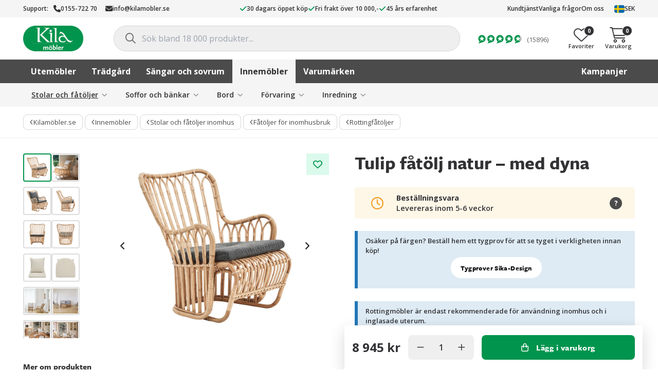

--- FILE ---
content_type: text/html; charset=UTF-8
request_url: https://www.kilamobler.se/tulip-fatolj-natur-inkl-dyna/
body_size: 66284
content:
<!DOCTYPE html>
<html class="no-js" lang="sv-SE">
<head>
    <meta charset="UTF-8">
    <meta name="viewport" content="width=device-width, initial-scale=1, maximum-scale=1, user-scalable=0">
    <meta name="version" content="3.19.5.4099">
    <meta name="google-site-verification" content="DTPMNyKbgjF0kC7_uydpnfPmGJX7XixfD3zMysE5ByE" />
    <meta name="ahrefs-site-verification" content="f9e73b686c713330ef4799ca479c0d80de0f2cdb13eeffd7414e9a0a604228eb">
    <link rel="profile" href="https://gmpg.org/xfn/11">

    <meta name='robots' content='index, follow, max-image-preview:large, max-snippet:-1, max-video-preview:-1' />
	<style>img:is([sizes="auto" i], [sizes^="auto," i]) { contain-intrinsic-size: 3000px 1500px }</style>
	
	<!-- This site is optimized with the Yoast SEO Premium plugin v26.1 (Yoast SEO v26.1) - https://yoast.com/wordpress/plugins/seo/ -->
	<title>Tulip fåtölj natur - med dyna - Kila Möbler</title>
	<meta name="description" content="Tulip fåtölj är handgjord av indonesisk hållbar rotting. Stolen är tillverkad i naturlig färg som är original och passar alla träslag. De fina" />
	<link rel="canonical" href="https://www.kilamobler.se/tulip-fatolj-natur-inkl-dyna/" />
	<meta property="og:locale" content="sv_SE" />
	<meta property="og:type" content="article" />
	<meta property="og:title" content="Tulip fåtölj natur - med dyna - Kila Möbler" />
	<meta property="og:description" content="Tulip fåtölj är handgjord av indonesisk hållbar rotting. Stolen är tillverkad i naturlig färg som är original och passar alla träslag. De fina" />
	<meta property="og:url" content="https://www.kilamobler.se/tulip-fatolj-natur-inkl-dyna/" />
	<meta property="og:site_name" content="Kila Möbler" />
	<meta property="article:publisher" content="https://www.facebook.com/kilamobler" />
	<meta property="article:modified_time" content="2025-11-04T11:23:26+00:00" />
	<meta property="og:image" content="https://cdn.kilamobler.se/wp-content/uploads/2019/12/22175557/Sika-design_KL-10-SU_Kindt-Larsen_chair.jpg" />
	<meta property="og:image:width" content="1600" />
	<meta property="og:image:height" content="1600" />
	<meta property="og:image:type" content="image/jpeg" />
	<meta name="twitter:label1" content="Beräknad lästid" />
	<meta name="twitter:data1" content="1 minut" />
	<script type="application/ld+json" class="yoast-schema-graph">{"@context":"https://schema.org","@graph":[{"@type":"WebPage","@id":"https://www.kilamobler.se/tulip-fatolj-natur-inkl-dyna/","url":"https://www.kilamobler.se/tulip-fatolj-natur-inkl-dyna/","name":"Tulip fåtölj natur - med dyna - Kila Möbler","isPartOf":{"@id":"https://www.kilamobler.se/#website"},"primaryImageOfPage":{"@id":"https://www.kilamobler.se/tulip-fatolj-natur-inkl-dyna/#primaryimage"},"image":{"@id":"https://www.kilamobler.se/tulip-fatolj-natur-inkl-dyna/#primaryimage"},"thumbnailUrl":"https://cdn.kilamobler.se/wp-content/uploads/2019/12/22175557/Sika-design_KL-10-SU_Kindt-Larsen_chair.jpg","datePublished":"2019-12-05T11:04:20+00:00","dateModified":"2025-11-04T11:23:26+00:00","description":"Tulip fåtölj är handgjord av indonesisk hållbar rotting. Stolen är tillverkad i naturlig färg som är original och passar alla träslag. De fina","breadcrumb":{"@id":"https://www.kilamobler.se/tulip-fatolj-natur-inkl-dyna/#breadcrumb"},"inLanguage":"sv-SE","potentialAction":[{"@type":"ReadAction","target":["https://www.kilamobler.se/tulip-fatolj-natur-inkl-dyna/"]}]},{"@type":"ImageObject","inLanguage":"sv-SE","@id":"https://www.kilamobler.se/tulip-fatolj-natur-inkl-dyna/#primaryimage","url":"https://cdn.kilamobler.se/wp-content/uploads/2019/12/22175557/Sika-design_KL-10-SU_Kindt-Larsen_chair.jpg","contentUrl":"https://cdn.kilamobler.se/wp-content/uploads/2019/12/22175557/Sika-design_KL-10-SU_Kindt-Larsen_chair.jpg","width":1600,"height":1600,"caption":"sika-design Tulip fåtölj natur"},{"@type":"BreadcrumbList","@id":"https://www.kilamobler.se/tulip-fatolj-natur-inkl-dyna/#breadcrumb","itemListElement":[{"@type":"ListItem","position":1,"name":"Butik","item":"https://www.kilamobler.se/butik/"},{"@type":"ListItem","position":2,"name":"Innemöbler","item":"https://www.kilamobler.se/innemobler/"},{"@type":"ListItem","position":3,"name":"Stolar och fåtöljer inomhus","item":"https://www.kilamobler.se/innemobler/stolar-och-fatoljer/"},{"@type":"ListItem","position":4,"name":"Fåtöljer för inomhusbruk","item":"https://www.kilamobler.se/innemobler/stolar-och-fatoljer/fatoljer-inomhus/"},{"@type":"ListItem","position":5,"name":"Rottingfåtöljer","item":"https://www.kilamobler.se/innemobler/stolar-och-fatoljer/fatoljer-inomhus/rottingfatoljer/"},{"@type":"ListItem","position":6,"name":"Tulip fåtölj natur &#8211; med dyna"}]},{"@type":"WebSite","@id":"https://www.kilamobler.se/#website","url":"https://www.kilamobler.se/","name":"Kila Möbler","description":"","publisher":{"@id":"https://www.kilamobler.se/#organization"},"potentialAction":[{"@type":"SearchAction","target":{"@type":"EntryPoint","urlTemplate":"https://www.kilamobler.se/?s={search_term_string}"},"query-input":{"@type":"PropertyValueSpecification","valueRequired":true,"valueName":"search_term_string"}}],"inLanguage":"sv-SE"},{"@type":"Organization","@id":"https://www.kilamobler.se/#organization","name":"Kila Möbler","url":"https://www.kilamobler.se/","logo":{"@type":"ImageObject","inLanguage":"sv-SE","@id":"https://www.kilamobler.se/#/schema/logo/image/","url":"https://cdn.kilamobler.se/wp-content/uploads/2013/12/22212904/kila_m%C3%B6bler_cmyk_logoype-no-outline.png","contentUrl":"https://cdn.kilamobler.se/wp-content/uploads/2013/12/22212904/kila_m%C3%B6bler_cmyk_logoype-no-outline.png","width":400,"height":171,"caption":"Kila Möbler"},"image":{"@id":"https://www.kilamobler.se/#/schema/logo/image/"},"sameAs":["https://www.facebook.com/kilamobler","https://instagram.com/kilamobler"]}]}</script>
	<!-- / Yoast SEO Premium plugin. -->


<link rel='dns-prefetch' href='//js.testfreaks.com' />
<link rel='stylesheet' id='wp-block-library-css' href='https://www.kilamobler.se/wp-includes/css/dist/block-library/style.min.css?ver=6.8.3' type='text/css' media='all' />
<style id='wp-block-library-theme-inline-css' type='text/css'>
.wp-block-audio :where(figcaption){color:#555;font-size:13px;text-align:center}.is-dark-theme .wp-block-audio :where(figcaption){color:#ffffffa6}.wp-block-audio{margin:0 0 1em}.wp-block-code{border:1px solid #ccc;border-radius:4px;font-family:Menlo,Consolas,monaco,monospace;padding:.8em 1em}.wp-block-embed :where(figcaption){color:#555;font-size:13px;text-align:center}.is-dark-theme .wp-block-embed :where(figcaption){color:#ffffffa6}.wp-block-embed{margin:0 0 1em}.blocks-gallery-caption{color:#555;font-size:13px;text-align:center}.is-dark-theme .blocks-gallery-caption{color:#ffffffa6}:root :where(.wp-block-image figcaption){color:#555;font-size:13px;text-align:center}.is-dark-theme :root :where(.wp-block-image figcaption){color:#ffffffa6}.wp-block-image{margin:0 0 1em}.wp-block-pullquote{border-bottom:4px solid;border-top:4px solid;color:currentColor;margin-bottom:1.75em}.wp-block-pullquote cite,.wp-block-pullquote footer,.wp-block-pullquote__citation{color:currentColor;font-size:.8125em;font-style:normal;text-transform:uppercase}.wp-block-quote{border-left:.25em solid;margin:0 0 1.75em;padding-left:1em}.wp-block-quote cite,.wp-block-quote footer{color:currentColor;font-size:.8125em;font-style:normal;position:relative}.wp-block-quote:where(.has-text-align-right){border-left:none;border-right:.25em solid;padding-left:0;padding-right:1em}.wp-block-quote:where(.has-text-align-center){border:none;padding-left:0}.wp-block-quote.is-large,.wp-block-quote.is-style-large,.wp-block-quote:where(.is-style-plain){border:none}.wp-block-search .wp-block-search__label{font-weight:700}.wp-block-search__button{border:1px solid #ccc;padding:.375em .625em}:where(.wp-block-group.has-background){padding:1.25em 2.375em}.wp-block-separator.has-css-opacity{opacity:.4}.wp-block-separator{border:none;border-bottom:2px solid;margin-left:auto;margin-right:auto}.wp-block-separator.has-alpha-channel-opacity{opacity:1}.wp-block-separator:not(.is-style-wide):not(.is-style-dots){width:100px}.wp-block-separator.has-background:not(.is-style-dots){border-bottom:none;height:1px}.wp-block-separator.has-background:not(.is-style-wide):not(.is-style-dots){height:2px}.wp-block-table{margin:0 0 1em}.wp-block-table td,.wp-block-table th{word-break:normal}.wp-block-table :where(figcaption){color:#555;font-size:13px;text-align:center}.is-dark-theme .wp-block-table :where(figcaption){color:#ffffffa6}.wp-block-video :where(figcaption){color:#555;font-size:13px;text-align:center}.is-dark-theme .wp-block-video :where(figcaption){color:#ffffffa6}.wp-block-video{margin:0 0 1em}:root :where(.wp-block-template-part.has-background){margin-bottom:0;margin-top:0;padding:1.25em 2.375em}
</style>
<style id='classic-theme-styles-inline-css' type='text/css'>
/*! This file is auto-generated */
.wp-block-button__link{color:#fff;background-color:#32373c;border-radius:9999px;box-shadow:none;text-decoration:none;padding:calc(.667em + 2px) calc(1.333em + 2px);font-size:1.125em}.wp-block-file__button{background:#32373c;color:#fff;text-decoration:none}
</style>
<link rel='stylesheet' id='yaycurrency-currency-switcher-block-editor-style-css' href='https://www.kilamobler.se/wp-content/plugins/multi-currency-switcher/blocks/style.css?ver=1699262065' type='text/css' media='all' />
<style id='global-styles-inline-css' type='text/css'>
:root{--wp--preset--aspect-ratio--square: 1;--wp--preset--aspect-ratio--4-3: 4/3;--wp--preset--aspect-ratio--3-4: 3/4;--wp--preset--aspect-ratio--3-2: 3/2;--wp--preset--aspect-ratio--2-3: 2/3;--wp--preset--aspect-ratio--16-9: 16/9;--wp--preset--aspect-ratio--9-16: 9/16;--wp--preset--color--black: #000000;--wp--preset--color--cyan-bluish-gray: #abb8c3;--wp--preset--color--white: #ffffff;--wp--preset--color--pale-pink: #f78da7;--wp--preset--color--vivid-red: #cf2e2e;--wp--preset--color--luminous-vivid-orange: #ff6900;--wp--preset--color--luminous-vivid-amber: #fcb900;--wp--preset--color--light-green-cyan: #7bdcb5;--wp--preset--color--vivid-green-cyan: #00d084;--wp--preset--color--pale-cyan-blue: #8ed1fc;--wp--preset--color--vivid-cyan-blue: #0693e3;--wp--preset--color--vivid-purple: #9b51e0;--wp--preset--gradient--vivid-cyan-blue-to-vivid-purple: linear-gradient(135deg,rgba(6,147,227,1) 0%,rgb(155,81,224) 100%);--wp--preset--gradient--light-green-cyan-to-vivid-green-cyan: linear-gradient(135deg,rgb(122,220,180) 0%,rgb(0,208,130) 100%);--wp--preset--gradient--luminous-vivid-amber-to-luminous-vivid-orange: linear-gradient(135deg,rgba(252,185,0,1) 0%,rgba(255,105,0,1) 100%);--wp--preset--gradient--luminous-vivid-orange-to-vivid-red: linear-gradient(135deg,rgba(255,105,0,1) 0%,rgb(207,46,46) 100%);--wp--preset--gradient--very-light-gray-to-cyan-bluish-gray: linear-gradient(135deg,rgb(238,238,238) 0%,rgb(169,184,195) 100%);--wp--preset--gradient--cool-to-warm-spectrum: linear-gradient(135deg,rgb(74,234,220) 0%,rgb(151,120,209) 20%,rgb(207,42,186) 40%,rgb(238,44,130) 60%,rgb(251,105,98) 80%,rgb(254,248,76) 100%);--wp--preset--gradient--blush-light-purple: linear-gradient(135deg,rgb(255,206,236) 0%,rgb(152,150,240) 100%);--wp--preset--gradient--blush-bordeaux: linear-gradient(135deg,rgb(254,205,165) 0%,rgb(254,45,45) 50%,rgb(107,0,62) 100%);--wp--preset--gradient--luminous-dusk: linear-gradient(135deg,rgb(255,203,112) 0%,rgb(199,81,192) 50%,rgb(65,88,208) 100%);--wp--preset--gradient--pale-ocean: linear-gradient(135deg,rgb(255,245,203) 0%,rgb(182,227,212) 50%,rgb(51,167,181) 100%);--wp--preset--gradient--electric-grass: linear-gradient(135deg,rgb(202,248,128) 0%,rgb(113,206,126) 100%);--wp--preset--gradient--midnight: linear-gradient(135deg,rgb(2,3,129) 0%,rgb(40,116,252) 100%);--wp--preset--font-size--small: 13px;--wp--preset--font-size--medium: 20px;--wp--preset--font-size--large: 36px;--wp--preset--font-size--x-large: 42px;--wp--preset--spacing--20: 0.44rem;--wp--preset--spacing--30: 0.67rem;--wp--preset--spacing--40: 1rem;--wp--preset--spacing--50: 1.5rem;--wp--preset--spacing--60: 2.25rem;--wp--preset--spacing--70: 3.38rem;--wp--preset--spacing--80: 5.06rem;--wp--preset--shadow--natural: 6px 6px 9px rgba(0, 0, 0, 0.2);--wp--preset--shadow--deep: 12px 12px 50px rgba(0, 0, 0, 0.4);--wp--preset--shadow--sharp: 6px 6px 0px rgba(0, 0, 0, 0.2);--wp--preset--shadow--outlined: 6px 6px 0px -3px rgba(255, 255, 255, 1), 6px 6px rgba(0, 0, 0, 1);--wp--preset--shadow--crisp: 6px 6px 0px rgba(0, 0, 0, 1);}:root :where(.is-layout-flow) > :first-child{margin-block-start: 0;}:root :where(.is-layout-flow) > :last-child{margin-block-end: 0;}:root :where(.is-layout-flow) > *{margin-block-start: 24px;margin-block-end: 0;}:root :where(.is-layout-constrained) > :first-child{margin-block-start: 0;}:root :where(.is-layout-constrained) > :last-child{margin-block-end: 0;}:root :where(.is-layout-constrained) > *{margin-block-start: 24px;margin-block-end: 0;}:root :where(.is-layout-flex){gap: 24px;}:root :where(.is-layout-grid){gap: 24px;}body .is-layout-flex{display: flex;}.is-layout-flex{flex-wrap: wrap;align-items: center;}.is-layout-flex > :is(*, div){margin: 0;}body .is-layout-grid{display: grid;}.is-layout-grid > :is(*, div){margin: 0;}.has-black-color{color: var(--wp--preset--color--black) !important;}.has-cyan-bluish-gray-color{color: var(--wp--preset--color--cyan-bluish-gray) !important;}.has-white-color{color: var(--wp--preset--color--white) !important;}.has-pale-pink-color{color: var(--wp--preset--color--pale-pink) !important;}.has-vivid-red-color{color: var(--wp--preset--color--vivid-red) !important;}.has-luminous-vivid-orange-color{color: var(--wp--preset--color--luminous-vivid-orange) !important;}.has-luminous-vivid-amber-color{color: var(--wp--preset--color--luminous-vivid-amber) !important;}.has-light-green-cyan-color{color: var(--wp--preset--color--light-green-cyan) !important;}.has-vivid-green-cyan-color{color: var(--wp--preset--color--vivid-green-cyan) !important;}.has-pale-cyan-blue-color{color: var(--wp--preset--color--pale-cyan-blue) !important;}.has-vivid-cyan-blue-color{color: var(--wp--preset--color--vivid-cyan-blue) !important;}.has-vivid-purple-color{color: var(--wp--preset--color--vivid-purple) !important;}.has-black-background-color{background-color: var(--wp--preset--color--black) !important;}.has-cyan-bluish-gray-background-color{background-color: var(--wp--preset--color--cyan-bluish-gray) !important;}.has-white-background-color{background-color: var(--wp--preset--color--white) !important;}.has-pale-pink-background-color{background-color: var(--wp--preset--color--pale-pink) !important;}.has-vivid-red-background-color{background-color: var(--wp--preset--color--vivid-red) !important;}.has-luminous-vivid-orange-background-color{background-color: var(--wp--preset--color--luminous-vivid-orange) !important;}.has-luminous-vivid-amber-background-color{background-color: var(--wp--preset--color--luminous-vivid-amber) !important;}.has-light-green-cyan-background-color{background-color: var(--wp--preset--color--light-green-cyan) !important;}.has-vivid-green-cyan-background-color{background-color: var(--wp--preset--color--vivid-green-cyan) !important;}.has-pale-cyan-blue-background-color{background-color: var(--wp--preset--color--pale-cyan-blue) !important;}.has-vivid-cyan-blue-background-color{background-color: var(--wp--preset--color--vivid-cyan-blue) !important;}.has-vivid-purple-background-color{background-color: var(--wp--preset--color--vivid-purple) !important;}.has-black-border-color{border-color: var(--wp--preset--color--black) !important;}.has-cyan-bluish-gray-border-color{border-color: var(--wp--preset--color--cyan-bluish-gray) !important;}.has-white-border-color{border-color: var(--wp--preset--color--white) !important;}.has-pale-pink-border-color{border-color: var(--wp--preset--color--pale-pink) !important;}.has-vivid-red-border-color{border-color: var(--wp--preset--color--vivid-red) !important;}.has-luminous-vivid-orange-border-color{border-color: var(--wp--preset--color--luminous-vivid-orange) !important;}.has-luminous-vivid-amber-border-color{border-color: var(--wp--preset--color--luminous-vivid-amber) !important;}.has-light-green-cyan-border-color{border-color: var(--wp--preset--color--light-green-cyan) !important;}.has-vivid-green-cyan-border-color{border-color: var(--wp--preset--color--vivid-green-cyan) !important;}.has-pale-cyan-blue-border-color{border-color: var(--wp--preset--color--pale-cyan-blue) !important;}.has-vivid-cyan-blue-border-color{border-color: var(--wp--preset--color--vivid-cyan-blue) !important;}.has-vivid-purple-border-color{border-color: var(--wp--preset--color--vivid-purple) !important;}.has-vivid-cyan-blue-to-vivid-purple-gradient-background{background: var(--wp--preset--gradient--vivid-cyan-blue-to-vivid-purple) !important;}.has-light-green-cyan-to-vivid-green-cyan-gradient-background{background: var(--wp--preset--gradient--light-green-cyan-to-vivid-green-cyan) !important;}.has-luminous-vivid-amber-to-luminous-vivid-orange-gradient-background{background: var(--wp--preset--gradient--luminous-vivid-amber-to-luminous-vivid-orange) !important;}.has-luminous-vivid-orange-to-vivid-red-gradient-background{background: var(--wp--preset--gradient--luminous-vivid-orange-to-vivid-red) !important;}.has-very-light-gray-to-cyan-bluish-gray-gradient-background{background: var(--wp--preset--gradient--very-light-gray-to-cyan-bluish-gray) !important;}.has-cool-to-warm-spectrum-gradient-background{background: var(--wp--preset--gradient--cool-to-warm-spectrum) !important;}.has-blush-light-purple-gradient-background{background: var(--wp--preset--gradient--blush-light-purple) !important;}.has-blush-bordeaux-gradient-background{background: var(--wp--preset--gradient--blush-bordeaux) !important;}.has-luminous-dusk-gradient-background{background: var(--wp--preset--gradient--luminous-dusk) !important;}.has-pale-ocean-gradient-background{background: var(--wp--preset--gradient--pale-ocean) !important;}.has-electric-grass-gradient-background{background: var(--wp--preset--gradient--electric-grass) !important;}.has-midnight-gradient-background{background: var(--wp--preset--gradient--midnight) !important;}.has-small-font-size{font-size: var(--wp--preset--font-size--small) !important;}.has-medium-font-size{font-size: var(--wp--preset--font-size--medium) !important;}.has-large-font-size{font-size: var(--wp--preset--font-size--large) !important;}.has-x-large-font-size{font-size: var(--wp--preset--font-size--x-large) !important;}
:root :where(.wp-block-pullquote){font-size: 1.5em;line-height: 1.6;}
</style>
<link rel='stylesheet' id='photoswipe-css' href='https://www.kilamobler.se/wp-content/plugins/woocommerce/assets/css/photoswipe/photoswipe.min.css?ver=10.2.3' type='text/css' media='all' />
<link rel='stylesheet' id='photoswipe-default-skin-css' href='https://www.kilamobler.se/wp-content/plugins/woocommerce/assets/css/photoswipe/default-skin/default-skin.min.css?ver=10.2.3' type='text/css' media='all' />
<style id='woocommerce-inline-inline-css' type='text/css'>
.woocommerce form .form-row .required { visibility: visible; }
</style>
<link rel='stylesheet' id='wpmf-singleimage-popup-style-css' href='https://www.kilamobler.se/wp-content/plugins/wp-media-folder/assets/css/display-gallery/magnific-popup.css?ver=0.9.9' type='text/css' media='all' />
<link rel='stylesheet' id='dashicons-css' href='https://www.kilamobler.se/wp-includes/css/dashicons.min.css?ver=6.8.3' type='text/css' media='all' />
<link rel='stylesheet' id='woocommerce-addons-css-css' href='https://www.kilamobler.se/wp-content/plugins/woocommerce-product-addons/assets/css/frontend/frontend.css?ver=8.1.0' type='text/css' media='all' />
<link rel='stylesheet' id='swatches-and-photos-css' href='https://www.kilamobler.se/wp-content/plugins/woocommerce-variation-swatches-and-photos/assets/css/swatches-and-photos.css?ver=3.0.6' type='text/css' media='all' />
<link rel='stylesheet' id='brands-styles-css' href='https://www.kilamobler.se/wp-content/plugins/woocommerce/assets/css/brands.css?ver=10.2.3' type='text/css' media='all' />
<link rel='preload stylesheet' as='style' crossorigin='anonymous' id='main-css' href='https://www.kilamobler.se/wp-content/themes/kilamobler/static/main.min.css?ver=3.19.5.4099' type='text/css' media='' />
<link rel='stylesheet' id='kila-single-product-css' href='https://www.kilamobler.se/wp-content/themes/kilamobler/static/single-product.min.css?ver=3.19.5.4099' type='text/css' media='' />
<link rel='stylesheet' id='tailwind-css' href='https://www.kilamobler.se/wp-content/themes/kilamobler/static/tailwind.min.css?ver=3.19.5.4099' type='text/css' media='' />
<link rel='stylesheet' id='custom-css' href='https://www.kilamobler.se/wp-content/themes/kilamobler/custom-kilamobler.css?ver=3.19.5.4099' type='text/css' media='' />
<link rel='stylesheet' id='wc-cp-checkout-blocks-css' href='https://www.kilamobler.se/wp-content/plugins/woocommerce-composite-products/assets/css/frontend/checkout-blocks.css?ver=11.0.1' type='text/css' media='all' />
<script type="text/template" id="tmpl-variation-template">
    <# if ( data.variation.sku ) { #>
    <div class="product-sku">Art. nr: {{{data.variation.sku}}}</div>
    <# } #>
    <div class="product-title">{{{data.variation.title }}}</div>
    <div class="variation-description">{{{data.variation.variation_description }}}</div>
    <# if ( data.variation.availability_html ) { #>
    {{{ data.variation.availability_html }}}
    <# } #>
    <input
        type="hidden"
        class="variation-qty"
        stock="{{{ data.variation.stock }}}"
        backorder_limit="{{{ data.variation.backorder_limit }}}"
    />
	</script>
<script type="text/template" id="tmpl-unavailable-variation-template">
    <p>
		Den här produkten är inte tillgänglig. Välj en annan kombination.    </p>
</script>
<script type="text/javascript" src="https://www.kilamobler.se/wp-includes/js/jquery/jquery.min.js?ver=3.7.1" id="jquery-core-js"></script>
<script type="text/javascript" src="https://www.kilamobler.se/wp-includes/js/underscore.min.js?ver=1.13.7" id="underscore-js"></script>
<script type="text/javascript" id="wp-util-js-extra">
/* <![CDATA[ */
var _wpUtilSettings = {"ajax":{"url":"\/wp-admin\/admin-ajax.php"}};
/* ]]> */
</script>
<script type="text/javascript" src="https://www.kilamobler.se/wp-includes/js/wp-util.min.js?ver=6.8.3" id="wp-util-js"></script>
<script type="text/javascript" src="https://www.kilamobler.se/wp-content/plugins/woocommerce/assets/js/jquery-blockui/jquery.blockUI.min.js?ver=2.7.0-wc.10.2.3" id="jquery-blockui-js" data-wp-strategy="defer"></script>
<script type="text/javascript" src="https://www.kilamobler.se/wp-content/plugins/woocommerce/assets/js/flexslider/jquery.flexslider.min.js?ver=2.7.2-wc.10.2.3" id="flexslider-js" defer="defer" data-wp-strategy="defer"></script>
<script type="text/javascript" src="https://www.kilamobler.se/wp-content/plugins/woocommerce/assets/js/photoswipe/photoswipe.min.js?ver=4.1.1-wc.10.2.3" id="photoswipe-js" defer="defer" data-wp-strategy="defer"></script>
<script type="text/javascript" src="https://www.kilamobler.se/wp-content/plugins/woocommerce/assets/js/photoswipe/photoswipe-ui-default.min.js?ver=4.1.1-wc.10.2.3" id="photoswipe-ui-default-js" defer="defer" data-wp-strategy="defer"></script>
<script type="text/javascript" id="wc-single-product-js-extra">
/* <![CDATA[ */
var wc_single_product_params = {"i18n_required_rating_text":"V\u00e4lj ett betyg","i18n_rating_options":["1 av 5 stj\u00e4rnor","2 av 5 stj\u00e4rnor","3 av 5 stj\u00e4rnor","4 av 5 stj\u00e4rnor","5 av 5 stj\u00e4rnor"],"i18n_product_gallery_trigger_text":"Visa bildgalleri i fullsk\u00e4rm","review_rating_required":"no","flexslider":{"rtl":false,"animation":"slide","smoothHeight":true,"directionNav":true,"controlNav":"thumbnails","slideshow":false,"animationSpeed":500,"animationLoop":false,"allowOneSlide":false,"prevText":"","nextText":""},"zoom_enabled":"","zoom_options":[],"photoswipe_enabled":"1","photoswipe_options":{"shareEl":false,"closeOnScroll":false,"history":false,"hideAnimationDuration":0,"showAnimationDuration":0},"flexslider_enabled":"1"};
/* ]]> */
</script>
<script type="text/javascript" src="https://www.kilamobler.se/wp-content/plugins/woocommerce/assets/js/frontend/single-product.min.js?ver=10.2.3" id="wc-single-product-js" defer="defer" data-wp-strategy="defer"></script>
<script type="text/javascript" src="https://www.kilamobler.se/wp-content/plugins/woocommerce/assets/js/js-cookie/js.cookie.min.js?ver=2.1.4-wc.10.2.3" id="js-cookie-js" defer="defer" data-wp-strategy="defer"></script>
<script type="text/javascript" id="woocommerce-js-extra">
/* <![CDATA[ */
var woocommerce_params = {"ajax_url":"\/wp-admin\/admin-ajax.php","wc_ajax_url":"\/?wc-ajax=%%endpoint%%","i18n_password_show":"Visa l\u00f6senord","i18n_password_hide":"D\u00f6lj l\u00f6senord"};
/* ]]> */
</script>
<script type="text/javascript" src="https://www.kilamobler.se/wp-content/plugins/woocommerce/assets/js/frontend/woocommerce.min.js?ver=10.2.3" id="woocommerce-js" defer="defer" data-wp-strategy="defer"></script>
<script type="text/javascript" src="https://www.kilamobler.se/wp-content/plugins/wp-media-folder/assets/js/single_image_lightbox/single_image_lightbox.js?ver=6.1.6" id="wpmf-singleimage-lightbox-js"></script>
<script type="text/javascript" src="https://www.kilamobler.se/wp-content/plugins/woocommerce/assets/js/dompurify/purify.min.js?ver=10.2.3" id="dompurify-js"></script>
<script type="text/javascript" src="https://js.testfreaks.com/onpage/kilamobler.se/head.js?ver=3.19.5.4099" id="testfreaks-js" async="async" data-wp-strategy="async"></script>

		<!-- Google Tag Manager -->
		<script>(function(w,d,s,l,i){w[l]=w[l]||[];w[l].push({'gtm.start':new Date().getTime(),event:'gtm.js'});var f=d.getElementsByTagName(s)[0],j=d.createElement(s);j.async=true;j.src="https://measurement.kilamobler.se/wGzleeepdel.js?"+i;f.parentNode.insertBefore(j,f);})(window,document,'script','dataLayer','CZl=aWQ9R1RNLU5LS1NQTg%3D%3D&amp;page=3');</script>
		<!-- End Google Tag Manager -->
		        <script type="text/javascript">
            window.kilamobler = window.kilamobler || {};
            window.kilamobler.facets = [{"is_default":true,"is_visible":true,"type":"boolean","label":"Uppst\u00e4lld i butik","name":"available_in_store","meta":[]},{"is_default":true,"is_visible":true,"type":"boolean","label":"Finns i lager","name":"is_in_stock","meta":[]},{"is_default":true,"is_visible":true,"type":"boolean","label":"Rabatterade produkter","name":"is_on_sale","meta":[]},{"is_default":true,"is_visible":false,"type":"distinct","label":"Rabatterad upp till","name":"percentage_sale","meta":[]},{"is_default":true,"is_visible":true,"type":"distinct","label":"Underkategori","name":"product_type","meta":[]},{"is_default":true,"is_visible":true,"type":"distinct","label":"F\u00e4rg","name":"color","meta":[{"name":"F\u00e4rgval","color":"#FFFFFF","image":"https:\/\/cdn.kilamobler.se\/wp-content\/uploads\/2022\/12\/22093241\/fargval-274x274.jpg"},{"name":"Multif\u00e4rgad","color":"#FFFFFF","image":"https:\/\/cdn.kilamobler.se\/wp-content\/uploads\/2022\/12\/22100652\/flerfargad2-274x274.png"},{"name":"Of\u00e4rgad","color":"#FFFFFF","image":"https:\/\/cdn.kilamobler.se\/wp-content\/uploads\/2019\/08\/22184907\/swatch-transparent.jpg"},{"name":"Greige","color":"#FFFFFF","image":"https:\/\/cdn.kilamobler.se\/wp-content\/uploads\/2025\/01\/17161625\/greige-274x274.webp"},{"name":"Ljusgr\u00f6n","color":"#b6e8b5","image":""},{"name":"M\u00f6rkgr\u00f6n","color":"#104a03","image":""},{"name":"Natur","color":"#DFCABB","image":""},{"name":"Terrakotta","color":"#BD6C50","image":""},{"name":"Transparent","color":"#FFFFFF","image":"https:\/\/cdn.kilamobler.se\/wp-content\/uploads\/2019\/08\/22184907\/swatch-transparent.jpg"},{"name":"Svart","color":"#000000","image":""},{"name":"Vit","color":"#FFFFFF","image":""},{"name":"Beige","color":"#cfbda5","image":""},{"name":"Gr\u00e5","color":"#646665","image":""},{"name":"Ljusgr\u00e5","color":"#bcbcba","image":""},{"name":"M\u00f6rkgr\u00e5","color":"#3b3b3b","image":""},{"name":"Silver","color":"#FFFFFF","image":"https:\/\/cdn.kilamobler.se\/wp-content\/uploads\/2015\/08\/22211143\/silver.jpg"},{"name":"Guld","color":"#FFFFFF","image":"https:\/\/cdn.kilamobler.se\/wp-content\/uploads\/2019\/08\/22184907\/swatch-guld.jpg"},{"name":"Brun","color":"#854d25","image":""},{"name":"M\u00f6rkbrun","color":"#362611","image":""},{"name":"Tr\u00e4f\u00e4rgad","color":"#FFFFFF","image":"https:\/\/cdn.kilamobler.se\/wp-content\/uploads\/2018\/10\/22201940\/aztek-ek-swatch-e1539178223599.jpg"},{"name":"Taupe","color":"#7a695a","image":""},{"name":"M\u00e4ssing","color":"#FFFFFF","image":"https:\/\/cdn.kilamobler.se\/wp-content\/uploads\/2019\/08\/22184906\/swatch-massing.jpg"},{"name":"Koppar","color":"#FFFFFF","image":"https:\/\/cdn.kilamobler.se\/wp-content\/uploads\/2015\/08\/22211143\/koppar.jpg"},{"name":"Bl\u00e5","color":"#1c95e6","image":""},{"name":"Ljusbl\u00e5","color":"#9ad0fc","image":""},{"name":"M\u00f6rkbl\u00e5","color":"#072d69","image":""},{"name":"Turkos","color":"#61dae0","image":""},{"name":"Gr\u00f6n","color":"#51a353","image":""},{"name":"Gul","color":"#ffe940","image":""},{"name":"Lila","color":"#8458d1","image":""},{"name":"Orange","color":"#f2902e","image":""},{"name":"R\u00f6d","color":"#c73434","image":""},{"name":"Rosa","color":"#f090a6","image":""}]},{"is_default":true,"is_visible":true,"type":"distinct","label":"Material","name":"material","meta":[]},{"is_default":true,"is_visible":true,"type":"distinct","label":"Varum\u00e4rke","name":"brand","meta":[]}]        </script>
		        <script type="text/javascript">
            window.kilamobler = window.kilamobler || {};
            window.kilamobler.product = {
                id: 376642,
                title: 'Tulip fåtölj natur &#8211; med dyna',
            };
        </script>
                <script>
            (function(w) {
                w.kilamobler = w.kilamobler || {};
                w.kilamobler.nav = {
                    current: [[{"term_id":2098,"name":"F\u00e5t\u00f6ljer f\u00f6r inomhusbruk","slug":"fatoljer-inomhus","term_group":0,"term_taxonomy_id":2170,"taxonomy":"product_cat","description":"Finns det n\u00e5got sk\u00f6nare \u00e4n att krypa upp i en bekv\u00e4m och mysig f\u00e5t\u00f6lj med en god bok och en kopp gott kaffe eller te? En sk\u00f6n f\u00e5t\u00f6lj \u00e4r en mysig inredningsdetalj som passar lika bra tillsammans med soffgruppen i vardagsrummet som i l\u00e4sh\u00f6rnan.","parent":6776,"count":37,"filter":"raw"},6776,6774],[{"term_id":6716,"name":"Rottingf\u00e5t\u00f6ljer","slug":"rottingfatoljer","term_group":0,"term_taxonomy_id":6788,"taxonomy":"product_cat","description":"En rottingf\u00e5t\u00f6lj ger ditt rum en hemtrevlig och mysig k\u00e4nsla. Det finns rottingf\u00e5t\u00f6ljer i olika stilar. M\u00f6blera med en rottingf\u00e5t\u00f6lj i en sk\u00f6n l\u00e4sh\u00f6rna eller placera flera rottingf\u00e5t\u00f6ljer tillsammans f\u00f6r att skapa en trevlig sittgrupp. H\u00e4r hos Kila M\u00f6bler har vi samlat rottingf\u00e5t\u00f6ljer i olika designer och storlekar s\u00e5 att du ska kunna hitta en perfekt f\u00e5t\u00f6lj till ditt hem. N\u00e4r du handlar online har du alltid \u00f6ppet k\u00f6p med fria returer.","parent":2098,"count":95,"filter":"raw"},2098,6776,6774],[{"term_id":860,"name":"Rottingm\u00f6bler","slug":"rottingmobler","term_group":0,"term_taxonomy_id":968,"taxonomy":"product_cat","description":"Vi har Sveriges st\u00f6rsta sortiment av riktiga rottingm\u00f6bler fr\u00e5n flera olika leverant\u00f6rer. Dessutom erbjuder vi riktigt bra priser och snabb leverans!","parent":6686,"count":330,"filter":"raw"},6686],[{"term_id":782,"name":"Sika-Design","slug":"sika-design","term_group":0,"term_taxonomy_id":871,"taxonomy":"product_cat","description":"Redan \u00e5r 1940 etablerade Ankjaer Andreasen m\u00f6belf\u00f6retaget Sika-Design med visionen att tillverka m\u00f6bler av h\u00f6gsta kvalitet och design. Namnet Sika \u00e4r taget fr\u00e5n hjorten med samma namn, ett elegant djur som \u00e4r l\u00e4tt p\u00e5 f\u00f6tterna.","parent":818,"count":530,"filter":"raw"},818],[{"term_id":2937,"name":"Icons fr\u00e5n Sika-Design","slug":"icons","term_group":0,"term_taxonomy_id":3009,"taxonomy":"product_cat","description":"Sika-Designs ICONS-kollektion som representerar designm\u00f6bler av n\u00e5gra av v\u00e4rldens fr\u00e4msta designers och arkitekter.","parent":782,"count":54,"filter":"raw"},782,818],[{"term_id":2568,"name":"Sika Design textilier","slug":"sika-design-textilier","term_group":0,"term_taxonomy_id":2640,"taxonomy":"product_cat","description":"","parent":782,"count":116,"filter":"raw"},782,818]],
                };
            }(window));
        </script>
                <link
            rel="preload"
            href="https://www.kilamobler.se/wp-content/themes/kilamobler/static/fonts/fontawesome/webfonts/fa-light-300.woff2"
            as="font"
            type="font/woff2"
            crossorigin
        >
        <link
            rel="preload"
            href="https://www.kilamobler.se/wp-content/themes/kilamobler/static/fonts/fontawesome/webfonts/fa-regular-400.woff2"
            as="font"
            type="font/woff2"
            crossorigin
        >
        <link
            rel="preload"
            href="https://www.kilamobler.se/wp-content/themes/kilamobler/static/fonts/fontawesome/webfonts/fa-solid-900.woff2"
            as="font"
            type="font/woff2"
            crossorigin
        >
        <link
            rel="preload"
            href="https://www.kilamobler.se/wp-content/themes/kilamobler/static/fonts/fontawesome/webfonts/fa-brands-400.woff2"
            as="font"
            type="font/woff2"
            crossorigin
        >
        <link
            rel="preload"
            href="https://www.kilamobler.se/wp-content/themes/kilamobler/static/fonts/flaticons/flaticon_kilamoblerse.woff"
            as="font"
            type="font/woff"
            crossorigin
        >
        	<noscript><style>.woocommerce-product-gallery{ opacity: 1 !important; }</style></noscript>
	<!-- This site is optimized with the Perfect SEO Url plugin v2.9.7 - https://www.perfectseourl.com -->
                <script>
                    (function(w) {
                        'use strict';
                        w.wishlist = w.wishlist || {};
                        w.wishlist.hash = '';
                        w.wishlist.is_own = true;
                    }(window));
                </script>
                <link rel="icon" href="https://cdn.kilamobler.se/wp-content/uploads/2015/03/22210258/cropped-apple-touch-icon-kila-476x476.png" sizes="32x32" />
<link rel="icon" href="https://cdn.kilamobler.se/wp-content/uploads/2015/03/22210258/cropped-apple-touch-icon-kila-476x476.png" sizes="192x192" />
<link rel="apple-touch-icon" href="https://cdn.kilamobler.se/wp-content/uploads/2015/03/22210258/cropped-apple-touch-icon-kila-476x476.png" />
<meta name="msapplication-TileImage" content="https://cdn.kilamobler.se/wp-content/uploads/2015/03/22210258/cropped-apple-touch-icon-kila-476x476.png" />
		<style type="text/css" id="wp-custom-css">
			@media screen and (max-width: 1023px) {
#main-nav .sub-menu > li:last-child .dropdown .column.column--category-links li .sub-menu-toggle {
display:flex;
}
}		</style>
		
    <meta name=“p:domain_verify” content="d7557e86bf2b04eb7e396da09d698cd6" />

            <script defer id="pertentoScript" src="https://app.pertento.ai/pertentoRuntime.js?website-id=4006"></script>
        </head>
<body class="wp-singular product-template-default single single-product postid-376642 wp-embed-responsive wp-theme-kilamobler theme-kilamobler woocommerce woocommerce-page woocommerce-no-js">
<script
    async
    src="https://eu-library.klarnaservices.com/lib.js"
    data-client-id="00272443-478d-57b6-8dd6-345f71a7deb4"
></script>
<script>
    window.KlarnaOnsiteService = window.KlarnaOnsiteService || [];
    window.KlarnaOnsiteService.push({eventName: 'refresh-placements'});
</script>
<div class="wishlist-flyout" data-testid="wishlist-flyout">
    <div class="wishlist-flyout-inner">
        <h2 class="close-wishlist">Min önskelista</h2>
        <div class="wishlist-list products columns-5" data-testid="wishlist-list">
            <p>Du har inga produkter i din önskelista än.</p>
        </div>

        <div class="wishlist-flyout-share">
            <div class="wishlist-share-wrp">
	<form class="wishlist-share">
		<input
			class="wishlist_email"
			type="email"
			placeholder="E-postadress"
			autocomplete="false"
			required
		/>
		<button class="wishlist_send" class="button">Skicka</button>
		<small>Dina favoriter sparas i webbläsaren. Vill du spara dem för att fortsätta handla på en annan dator/mobil kan du skicka dina favoriter i ett mail till dig själv eller till någon annan du vill dela den med.</small>
	</form>
</div>
            <a class="wishlist-share-toggle">
                Dela önskelista
            </a>
        </div>
    </div>
</div>
<header id="site-header" class="relative z-[600] bg-white md:pb-[46px]">
    <div class="top-bar hidden relative z-[500] bg-[#F5F5F5] text-[12px] leading-[20px] font-semibold lg:flex">
        <div class="container flex items-center justify-between py-[7px]">
            <div class="top-bar__support inline-flex items-center">
                Support:
                <a
                    class="group inline-flex items-center gap-x-[5px] ml-2.5 font-semibold text-kilablack hover:text-kilaprimary"
                    href="tel:+4615572270"
                >
                    <i class="fas fa-phone font-black text-[14px] group-hover:text-kilablack"></i>
                    0155-722 70
                </a>
                <a
                    class="group inline-flex items-center gap-x-[5px] ml-4 font-semibold text-kilablack hover:text-kilaprimary"
                    href="mailto:info@kilamobler.se"
                >
                    <i class="fas fa-envelope font-black text-[14px] group-hover:text-kilablack"></i>
                    info@kilamobler.se
                </a>
            </div>
                            <ul class="top-bar__usp hidden xl:flex items-center gap-x-3 xl:gap-x-5 ml-auto">
                                                <li class="flex items-center gap-x-1.5 xl:gap-x-2.5">
                                                                <a
                                    href="https://www.kilamobler.se/oppet-kop-och-garanti/"
                                    class="flex items-center gap-x-1.5 xl:gap-x-2.5"
                                >                                    <i
                                        class="fas fa-check text-[14px] text-kilaprimary"
                                    ></i>
                                    30 dagars öppet köp
                                    </a>                             </li>
                                                        <li class="flex items-center gap-x-1.5 xl:gap-x-2.5">
                                                                <a
                                    href="https://www.kilamobler.se/leveransinformation/"
                                    class="flex items-center gap-x-1.5 xl:gap-x-2.5"
                                >                                    <i
                                        class="fas fa-check text-[14px] text-kilaprimary"
                                    ></i>
                                    Fri frakt över 10 000,-
                                    </a>                             </li>
                                                        <li class="flex items-center gap-x-1.5 xl:gap-x-2.5">
                                                                <a
                                    href="https://www.kilamobler.se/om-kila-mobler/"
                                    class="flex items-center gap-x-1.5 xl:gap-x-2.5"
                                >                                    <i
                                        class="fas fa-check text-[14px] text-kilaprimary"
                                    ></i>
                                    45 års erfarenhet
                                    </a>                             </li>
                                            </ul>
                            <nav class="top-bar__nav ml-auto">
                <ul class="flex items-center gap-x-3 xl:gap-x-5">
                    <li>
                        <a href="/kundservice" class="text-kilablack hover:text-kilaprimary">
                            Kundtjänst
                        </a>
                    </li>
                    <li>
                        <a href="/fragor-och-svar" class="text-kilablack hover:text-kilaprimary">
                            Vanliga frågor
                        </a>
                    </li>
                    <li>
                        <a href="/om-kila-mobler" class="text-kilablack hover:text-kilaprimary">
                            Om oss
                        </a>
                    </li>
                </ul>
            </nav>
                            <div class="top-bar__currency ml-5">
                            <div
            class="relative"
            x-data="CurrencySwitcher({&quot;currencies&quot;:[{&quot;id&quot;:646875,&quot;label&quot;:&quot;SEK&quot;,&quot;flag&quot;:&quot;https:\/\/www.kilamobler.se\/wp-content\/plugins\/multi-currency-switcher\/assets\/dist\/flags\/se.svg&quot;},{&quot;id&quot;:646877,&quot;label&quot;:&quot;EUR&quot;,&quot;flag&quot;:&quot;https:\/\/www.kilamobler.se\/wp-content\/plugins\/multi-currency-switcher\/assets\/dist\/flags\/fi.svg&quot;},{&quot;id&quot;:646879,&quot;label&quot;:&quot;DKK&quot;,&quot;flag&quot;:&quot;https:\/\/www.kilamobler.se\/wp-content\/plugins\/multi-currency-switcher\/assets\/dist\/flags\/dk.svg&quot;}],&quot;selectedCurrency&quot;:{&quot;id&quot;:646875,&quot;label&quot;:&quot;SEK&quot;,&quot;flag&quot;:&quot;https:\/\/www.kilamobler.se\/wp-content\/plugins\/multi-currency-switcher\/assets\/dist\/flags\/se.svg&quot;}})"
        >
            <div class="flex gap-2 items-center justify-end cursor-pointer" @click="open = !open">
                <img :src="selectedCurrency.flag" width="20" height="15px" class="rounded" />
                <span x-text="selectedCurrency.label"></span>
            </div>
            <div
                class="absolute bg-white !min-w-[80px] -right-2.5 translate-y-[4px] overflow-hidden rounded border-none shadow-[0_2px_8px_0_rgba(0,0,0,0.08)]"
                x-show="open"
                @click.outside="open = false"
            >
                <ul class="text-[12px] leading-[20px] font-semibold">
                    <template x-for="currency in currencies">
                        <li
                            @click="changeCurrency(currency)"
                            class="flex items-center justify-start gap-2 cursor-pointer border-b border-black/10 last:border-none p-3 xl:hover:bg-[#D9EFE5]"
                        >
                            <img :src="currency.flag" width="20" height="15px" class="rounded" />
                            <span x-text="currency.label"></span>
                        </li>
                    </template>
                </ul>
            </div>
        </div>
                        </div>
                        </div>
    </div>
    <div class="site-header site-header--normal relative flex z-[2] w-full bg-white py-3 md:py-4">
        <div class="container flex flex-wrap items-center justify-between">
            <button class="site-header__menu-toggle fal fa-bars order-1 block text-kilablack text-[28px] mr-12 basis-6 md:text-[30px] md:mr-14 lg:hidden"></button>
            <div class="site-header__logo order-2 basis-[120px] ml-auto lg:ml-0">
                <a href="https://www.kilamobler.se" class="block h-[50px] text-center lg:text-left">
                    <img
                        class="max-h-full w-auto"
                        width="118" height="50"
                        src="https://www.kilamobler.se/wp-content/themes/kilamobler/static/images/logo.png"
                        alt="Kila Möbler"
                    />
                </a>
            </div>
            <div class="site-header__search relative z-[2] basis-full order-6 mt-3 md:mt-4 lg:basis-auto lg:flex-1 lg:order-3 lg:ml-14 lg:mt-0">
                <div class="search-app"></div>
            </div>
                            <a
                    class="hidden basis-[150px] order-4 pt-2 mx-[3%] !cursor-pointer lg:block"
                    href="https://www.kilamobler.se/alla-recensioner/"
                >
                    <div class="w-full h-full pointer-events-none">
                        <div id="testfreaks-all-reviews-badge"></div>
                    </div>
                </a>
                            <div class="site-header__cart flex items-center justify-between order-5 basis-[75px] ml-auto lg:basis-[80px] lg:justify-end xl:basis-[85px] xl:ml-auto">
                        <a
            class="wishlist-link"
            data-toggle-wishlist
            data-testid="show-wishlist"
        >
            <span data-testid="show-wishlist-count">0</span>
        </a>
                        <div class="mini-cart">
    <a class="mini-cart__cart-icon">
                    <span>0</span>
                </a>
    <div class="mini-cart__dropdown">
        <div class="cart_list_wrp">
            <h2 class="close-mini-cart">Varukorg</h2>
                            <p class="woocommerce-mini-cart__empty-message">
                    Inga produkter i varukorgen.                </p>
                        </div>
    </div>
</div>
            </div>
        </div>
    </div>
    <nav id="main-nav">
        <h2 class="close-menu">Meny</h2>
        <ul id="menu-mainmenu" class="menu"><li data-id="6778"><a title="Utemöbler" href="https://www.kilamobler.se/utemobler/"><span>Utemöbler</span></a>
<ul class="sub-menu">
	<li data-id="6684"><a title="Möbelgrupper" href="https://www.kilamobler.se/utemobler/mobelgrupper/"><span>Möbelgrupper</span></a><div class="dropdown perf">
	<ul class="column column--category-links">
		<li data-id="464"><a title="Matgrupper" href="https://www.kilamobler.se/utemobler/mobelgrupper/matgrupper/"><img width="274" height="274" src="https://cdn.kilamobler.se/wp-content/uploads/2022/12/27160644/Brafab-Keros_2076_Midway_4032-8-21-02-original_89598-274x274.jpg" class="attachment-thumbnail size-thumbnail" alt="" decoding="async" loading="lazy" srcset="https://cdn.kilamobler.se/wp-content/uploads/2022/12/27160644/Brafab-Keros_2076_Midway_4032-8-21-02-original_89598-274x274.jpg 274w, https://cdn.kilamobler.se/wp-content/uploads/2022/12/27160644/Brafab-Keros_2076_Midway_4032-8-21-02-original_89598-548x548.jpg 548w, https://cdn.kilamobler.se/wp-content/uploads/2022/12/27160644/Brafab-Keros_2076_Midway_4032-8-21-02-original_89598-768x768.jpg 768w, https://cdn.kilamobler.se/wp-content/uploads/2022/12/27160644/Brafab-Keros_2076_Midway_4032-8-21-02-original_89598-64x64.jpg 64w, https://cdn.kilamobler.se/wp-content/uploads/2022/12/27160644/Brafab-Keros_2076_Midway_4032-8-21-02-original_89598-128x128.jpg 128w, https://cdn.kilamobler.se/wp-content/uploads/2022/12/27160644/Brafab-Keros_2076_Midway_4032-8-21-02-original_89598-720x720.jpg 720w, https://cdn.kilamobler.se/wp-content/uploads/2022/12/27160644/Brafab-Keros_2076_Midway_4032-8-21-02-original_89598-1080x1080.jpg 1080w, https://cdn.kilamobler.se/wp-content/uploads/2022/12/27160644/Brafab-Keros_2076_Midway_4032-8-21-02-original_89598-827x827.jpg 827w, https://cdn.kilamobler.se/wp-content/uploads/2022/12/27160644/Brafab-Keros_2076_Midway_4032-8-21-02-original_89598-753x753.jpg 753w, https://cdn.kilamobler.se/wp-content/uploads/2022/12/27160644/Brafab-Keros_2076_Midway_4032-8-21-02-original_89598-50x50.jpg 50w, https://cdn.kilamobler.se/wp-content/uploads/2022/12/27160644/Brafab-Keros_2076_Midway_4032-8-21-02-original_89598.jpg 1500w" sizes="auto, (max-width: 274px) 100vw, 274px" /></a><a title="Matgrupper" href="https://www.kilamobler.se/utemobler/mobelgrupper/matgrupper/"><span>Matgrupper</span></a>
		<ul>
			<li data-id="313571"><a title="Förlängningsbara matgrupper" href="https://www.kilamobler.se/utemobler/mobelgrupper/matgrupper/?property=F%C3%B6rl%C3%A4ngningsbart+bord"><span>Förlängningsbara matgrupper</span></a></li>			<li data-id="313572"><a title="Runda matgrupper" href="https://www.kilamobler.se/utemobler/mobelgrupper/matgrupper/?form=Rund"><span>Runda matgrupper</span></a></li>			<li data-id="313573"><a title="Fyrkantiga matgrupper" href="https://www.kilamobler.se/utemobler/mobelgrupper/matgrupper/?form=Kvadratisk,Rektangul%C3%A4r"><span>Fyrkantiga matgrupper</span></a></li>		</ul>
</li>		<li data-id="6685"><a title="Loungegrupper" href="https://www.kilamobler.se/utemobler/mobelgrupper/loungegrupper/"><img width="274" height="274" src="https://cdn.kilamobler.se/wp-content/uploads/2016/11/22202831/Ninja_cornersofa.jpg" class="attachment-thumbnail size-thumbnail" alt="NInja hörnsoffa i rustik konstrotting från Brafab." decoding="async" loading="lazy" srcset="https://cdn.kilamobler.se/wp-content/uploads/2016/11/22202831/Ninja_cornersofa.jpg 1500w, https://cdn.kilamobler.se/wp-content/uploads/2016/11/22202831/Ninja_cornersofa-476x476.jpg 476w" sizes="auto, (max-width: 274px) 100vw, 274px" /></a><a title="Loungegrupper" href="https://www.kilamobler.se/utemobler/mobelgrupper/loungegrupper/"><span>Loungegrupper</span></a>
		<ul>
			<li data-id="833"><a title="Soffgrupper" href="https://www.kilamobler.se/utemobler/mobelgrupper/loungegrupper/soffgrupper/"><span>Soffgrupper</span></a></li>			<li data-id="647"><a title="Hörnsoffor" href="https://www.kilamobler.se/utemobler/mobelgrupper/loungegrupper/hornsoffor/"><span>Hörnsoffor</span></a></li>			<li data-id="6687"><a title="Fåtöljgrupper" href="https://www.kilamobler.se/utemobler/mobelgrupper/loungegrupper/fatoljgrupper/"><span>Fåtöljgrupper</span></a></li>		</ul>
</li>		<li data-id="834"><a title="Balkongmöbler" href="https://www.kilamobler.se/utemobler/mobelgrupper/balkongmobler/"><img width="274" height="274" src="https://cdn.kilamobler.se/wp-content/uploads/2020/02/22144819/Fermob_Bistro-cafegrupp-cactus-340x340.jpg" class="attachment-thumbnail size-thumbnail" alt="" decoding="async" loading="lazy" srcset="https://cdn.kilamobler.se/wp-content/uploads/2020/02/22144819/Fermob_Bistro-cafegrupp-cactus-340x340.jpg 340w, https://cdn.kilamobler.se/wp-content/uploads/2020/02/22144819/Fermob_Bistro-cafegrupp-cactus-600x600.jpg 600w, https://cdn.kilamobler.se/wp-content/uploads/2020/02/22144819/Fermob_Bistro-cafegrupp-cactus-1600x1600.jpg 1600w, https://cdn.kilamobler.se/wp-content/uploads/2020/02/22144819/Fermob_Bistro-cafegrupp-cactus-768x768.jpg 768w, https://cdn.kilamobler.se/wp-content/uploads/2020/02/22144819/Fermob_Bistro-cafegrupp-cactus-1536x1536.jpg 1536w, https://cdn.kilamobler.se/wp-content/uploads/2020/02/22144819/Fermob_Bistro-cafegrupp-cactus-32x32.jpg 32w, https://cdn.kilamobler.se/wp-content/uploads/2020/02/22144819/Fermob_Bistro-cafegrupp-cactus-64x64.jpg 64w, https://cdn.kilamobler.se/wp-content/uploads/2020/02/22144819/Fermob_Bistro-cafegrupp-cactus-128x128.jpg 128w, https://cdn.kilamobler.se/wp-content/uploads/2020/02/22144819/Fermob_Bistro-cafegrupp-cactus-476x476.jpg 476w, https://cdn.kilamobler.se/wp-content/uploads/2020/02/22144819/Fermob_Bistro-cafegrupp-cactus-901x901.jpg 901w, https://cdn.kilamobler.se/wp-content/uploads/2020/02/22144819/Fermob_Bistro-cafegrupp-cactus-200x200.jpg 200w, https://cdn.kilamobler.se/wp-content/uploads/2020/02/22144819/Fermob_Bistro-cafegrupp-cactus-50x50.jpg 50w, https://cdn.kilamobler.se/wp-content/uploads/2020/02/22144819/Fermob_Bistro-cafegrupp-cactus.jpg 2000w" sizes="auto, (max-width: 274px) 100vw, 274px" /></a><a title="Balkongmöbler" href="https://www.kilamobler.se/utemobler/mobelgrupper/balkongmobler/"><span>Balkongmöbler</span></a>
		<ul>
			<li data-id="10577"><a title="Caféset" href="https://www.kilamobler.se/utemobler/mobelgrupper/balkongmobler/cafeset/"><span>Caféset</span></a></li>			<li data-id="314366"><a title="Fyrkantiga balkonggrupper" href="https://www.kilamobler.se/utemobler/mobelgrupper/balkongmobler/?form=Kvadratisk%2CRektangul%C3%A4r"><span>Fyrkantiga balkonggrupper</span></a></li>			<li data-id="314365"><a title="Runda balkonggrupper" href="https://www.kilamobler.se/utemobler/mobelgrupper/balkongmobler/?form=Rund%2CSexkantig"><span>Runda balkonggrupper</span></a></li>		</ul>
</li>		<li data-id="467"><a title="Barnmöbler" href="https://www.kilamobler.se/utemobler/mobelgrupper/barnmobler/"><img width="274" height="274" src="https://cdn.kilamobler.se/wp-content/uploads/2021/12/10175604/Sika-Design-9164WHSG_Mini_Sofie-340x340.jpg" class="attachment-thumbnail size-thumbnail" alt="" decoding="async" loading="lazy" srcset="https://cdn.kilamobler.se/wp-content/uploads/2021/12/10175604/Sika-Design-9164WHSG_Mini_Sofie-340x340.jpg 340w, https://cdn.kilamobler.se/wp-content/uploads/2021/12/10175604/Sika-Design-9164WHSG_Mini_Sofie-600x600.jpg 600w, https://cdn.kilamobler.se/wp-content/uploads/2021/12/10175604/Sika-Design-9164WHSG_Mini_Sofie-1600x1600.jpg 1600w, https://cdn.kilamobler.se/wp-content/uploads/2021/12/10175604/Sika-Design-9164WHSG_Mini_Sofie-768x768.jpg 768w, https://cdn.kilamobler.se/wp-content/uploads/2021/12/10175604/Sika-Design-9164WHSG_Mini_Sofie-1536x1536.jpg 1536w, https://cdn.kilamobler.se/wp-content/uploads/2021/12/10175604/Sika-Design-9164WHSG_Mini_Sofie-32x32.jpg 32w, https://cdn.kilamobler.se/wp-content/uploads/2021/12/10175604/Sika-Design-9164WHSG_Mini_Sofie-64x64.jpg 64w, https://cdn.kilamobler.se/wp-content/uploads/2021/12/10175604/Sika-Design-9164WHSG_Mini_Sofie-128x128.jpg 128w, https://cdn.kilamobler.se/wp-content/uploads/2021/12/10175604/Sika-Design-9164WHSG_Mini_Sofie-476x476.jpg 476w, https://cdn.kilamobler.se/wp-content/uploads/2021/12/10175604/Sika-Design-9164WHSG_Mini_Sofie-753x753.jpg 753w, https://cdn.kilamobler.se/wp-content/uploads/2021/12/10175604/Sika-Design-9164WHSG_Mini_Sofie-200x200.jpg 200w, https://cdn.kilamobler.se/wp-content/uploads/2021/12/10175604/Sika-Design-9164WHSG_Mini_Sofie-50x50.jpg 50w, https://cdn.kilamobler.se/wp-content/uploads/2021/12/10175604/Sika-Design-9164WHSG_Mini_Sofie.jpg 2000w" sizes="auto, (max-width: 274px) 100vw, 274px" /></a><a title="Barnmöbler" href="https://www.kilamobler.se/utemobler/mobelgrupper/barnmobler/"><span>Barnmöbler</span></a>
		<ul>
			<li data-id="10253"><a title="Stolar och bord för barn" href="https://www.kilamobler.se/utemobler/mobelgrupper/barnmobler/stolar-och-bord-for-barn/"><span>Stolar och bord för barn</span></a></li>			<li data-id="314371"><a title="Soffor och bänkar för barn" href="https://www.kilamobler.se/utemobler/mobelgrupper/barnmobler/?product_type=Picnicb%C3%A4nkar,Parksoffor"><span>Soffor och bänkar för barn</span></a></li>			<li data-id="314372"><a title="Saccosäckar för barn" href="https://www.kilamobler.se/utemobler/mobelgrupper/barnmobler/?product_type=Saccos%C3%A4ckar"><span>Saccosäckar för barn</span></a></li>		</ul>
</li>	</ul>
            <div class="column column--quick-links">
                <h3>Handla
                    <span>Möbelgrupper</span>
                </h3>
                <ul>
                    <li>
                        <a href="https://www.kilamobler.se/utemobler/mobelgrupper/?sortby=popularity">Populära</a>
                    </li>
                    <li>
                        <a href="https://www.kilamobler.se/utemobler/mobelgrupper/?sortby=date">Nyinkommet</a>
                    </li>
                </ul>
            </div>
                        <div class="column column--featured-product">
                <div class="featured-product">
                    <a class="product-link" href="https://www.kilamobler.se/ecochair-lilli-set-ask-oljad-gra/">
                        <img width="548" height="548" src="https://cdn.kilamobler.se/wp-content/uploads/2024/01/24172226/EcoFurn_Hillerstorp_91518_EcoChair_cushionx2_lilli_ash_grey_oiled-1-548x548.webp" class="attachment-medium size-medium" alt="Ecochair/Lilli Set Ask oljad grå" loading="lazy" />                        <div class="product-info">
                            <span class="product-brand">
                                                                    <span>Hillerstorp</span>
                                                                </span>
                            <h2>Ecochair/Lilli Set Ask oljad grå</h2>
                            <div class='yay-currency-cache-product-id' data-yay_currency-product-id='598823'><div class="product-price"><span class="woocommerce-Price-amount amount"><bdi>5 537&nbsp;<span class="woocommerce-Price-currencySymbol">&#107;&#114;</span></bdi></span></div></div>                        </div>
                    </a>
                </div>
            </div>
                        <div class="bottom-border">
                                                <span>
                                                                            <i class="fas fa-box-circle-check"></i>
                                                                                                                30 dagars öppet köp                                                                    </span>
                                                                <span>
                                                                            <i class="fas fa-truck"></i>
                                                                                                                Fri frakt över 10 000,-                                                                    </span>
                                                                <span>
                                                                            <i class="fas fa-shop"></i>
                                                                                                                Varuhus på 3300 m²                                                                    </span>
                                                                <span>
                                                                            <i class="fas fa-headset"></i>
                                                                                                                Personlig service                                                                    </span>
                                                                <span>
                                                                            <i class="fas fa-check"></i>
                                                                                                                45 års erfarenhet                                                                    </span>
                                            </div>
            </div>	<li data-id="441"><a title="Stolar" href="https://www.kilamobler.se/utemobler/stolar-fatoljer/"><span>Stolar</span></a><div class="dropdown perf">
	<ul class="column column--category-links">
		<li data-id="441"><a title="Stolar och fåtöljer" href="https://www.kilamobler.se/utemobler/stolar-fatoljer/"><img width="274" height="274" src="https://cdn.kilamobler.se/wp-content/uploads/2013/10/22212833/10745_everton_karm4-274x274.jpg" class="attachment-thumbnail size-thumbnail" alt="" decoding="async" loading="lazy" srcset="https://cdn.kilamobler.se/wp-content/uploads/2013/10/22212833/10745_everton_karm4-274x274.jpg 274w, https://cdn.kilamobler.se/wp-content/uploads/2013/10/22212833/10745_everton_karm4-600x600.jpg 600w, https://cdn.kilamobler.se/wp-content/uploads/2013/10/22212833/10745_everton_karm4-768x768.jpg 768w, https://cdn.kilamobler.se/wp-content/uploads/2013/10/22212833/10745_everton_karm4-1536x1536.jpg 1536w, https://cdn.kilamobler.se/wp-content/uploads/2013/10/22212833/10745_everton_karm4-32x32.jpg 32w, https://cdn.kilamobler.se/wp-content/uploads/2013/10/22212833/10745_everton_karm4-64x64.jpg 64w, https://cdn.kilamobler.se/wp-content/uploads/2013/10/22212833/10745_everton_karm4-128x128.jpg 128w, https://cdn.kilamobler.se/wp-content/uploads/2013/10/22212833/10745_everton_karm4-548x548.jpg 548w, https://cdn.kilamobler.se/wp-content/uploads/2013/10/22212833/10745_everton_karm4-827x827.jpg 827w, https://cdn.kilamobler.se/wp-content/uploads/2013/10/22212833/10745_everton_karm4-753x753.jpg 753w, https://cdn.kilamobler.se/wp-content/uploads/2013/10/22212833/10745_everton_karm4-50x50.jpg 50w, https://cdn.kilamobler.se/wp-content/uploads/2013/10/22212833/10745_everton_karm4.jpg 1550w" sizes="auto, (max-width: 274px) 100vw, 274px" /></a><a title="Stolar och fåtöljer" href="https://www.kilamobler.se/utemobler/stolar-fatoljer/"><span>Stolar och fåtöljer</span></a>
		<ul>
			<li data-id="841"><a title="Fåtöljer" href="https://www.kilamobler.se/utemobler/stolar-fatoljer/fatoljer/"><span>Fåtöljer</span></a></li>			<li data-id="1379"><a title="Stolar med armstöd" href="https://www.kilamobler.se/utemobler/stolar-fatoljer/karmstol/"><span>Stolar med armstöd</span></a></li>			<li data-id="623"><a title="Stolar utan armstöd" href="https://www.kilamobler.se/utemobler/stolar-fatoljer/stolar-utan-karm/"><span>Stolar utan armstöd</span></a></li>			<li data-id="437"><a title="Klappstolar" href="https://www.kilamobler.se/utemobler/stolar-fatoljer/klappstolar/"><span>Klappstolar</span></a></li>			<li data-id="6688"><a title="Barstolar" href="https://www.kilamobler.se/utemobler/stolar-fatoljer/barstolar-utomhus/"><span>Barstolar</span></a></li>			<li data-id="853"><a title="Balkongstolar" href="https://www.kilamobler.se/utemobler/stolar-fatoljer/balkongstolar/"><span>Balkongstolar</span></a></li>		</ul>
</li>		<li data-id="313182"><a title="Vilstolar" href="#"><img width="64" height="64" src="https://cdn.kilamobler.se/wp-content/uploads/2022/02/07104333/EcoChair-lark-120cm-64x64.jpg" class="attachment-icon-medium size-icon-medium" alt="EcoChair vilstol i lärk 120 cm hög." decoding="async" loading="lazy" srcset="https://cdn.kilamobler.se/wp-content/uploads/2022/02/07104333/EcoChair-lark-120cm-64x64.jpg 64w, https://cdn.kilamobler.se/wp-content/uploads/2022/02/07104333/EcoChair-lark-120cm-600x600.jpg 600w, https://cdn.kilamobler.se/wp-content/uploads/2022/02/07104333/EcoChair-lark-120cm-1600x1600.jpg 1600w, https://cdn.kilamobler.se/wp-content/uploads/2022/02/07104333/EcoChair-lark-120cm-340x340.jpg 340w, https://cdn.kilamobler.se/wp-content/uploads/2022/02/07104333/EcoChair-lark-120cm-768x768.jpg 768w, https://cdn.kilamobler.se/wp-content/uploads/2022/02/07104333/EcoChair-lark-120cm-1536x1536.jpg 1536w, https://cdn.kilamobler.se/wp-content/uploads/2022/02/07104333/EcoChair-lark-120cm-32x32.jpg 32w, https://cdn.kilamobler.se/wp-content/uploads/2022/02/07104333/EcoChair-lark-120cm-128x128.jpg 128w, https://cdn.kilamobler.se/wp-content/uploads/2022/02/07104333/EcoChair-lark-120cm-476x476.jpg 476w, https://cdn.kilamobler.se/wp-content/uploads/2022/02/07104333/EcoChair-lark-120cm-753x753.jpg 753w, https://cdn.kilamobler.se/wp-content/uploads/2022/02/07104333/EcoChair-lark-120cm-200x200.jpg 200w, https://cdn.kilamobler.se/wp-content/uploads/2022/02/07104333/EcoChair-lark-120cm-50x50.jpg 50w, https://cdn.kilamobler.se/wp-content/uploads/2022/02/07104333/EcoChair-lark-120cm.jpg 2000w" sizes="auto, (max-width: 64px) 100vw, 64px" /></a><a><span>Vilstolar</span></a>
		<ul>
			<li data-id="460"><a title="Solstolar" href="https://www.kilamobler.se/utemobler/stolar-fatoljer/solstolar/"><span>Solstolar</span></a></li>			<li data-id="1344"><a title="Baden-Baden-stolar" href="https://www.kilamobler.se/utemobler/stolar-fatoljer/baden-baden-stol/"><span>Baden-Baden-stolar</span></a></li>			<li data-id="1378"><a title="Däckstolar" href="https://www.kilamobler.se/utemobler/stolar-fatoljer/dackstolar/"><span>Däckstolar</span></a></li>			<li data-id="8587"><a title="Adirondackstol" href="https://www.kilamobler.se/utemobler/stolar-fatoljer/adirondackstol/"><span>Adirondackstol</span></a></li>			<li data-id="459"><a title="Solsängar" href="https://www.kilamobler.se/utemobler/stolar-fatoljer/solsang/"><span>Solsängar</span></a></li>			<li data-id="1377"><a title="Gungstolar" href="https://www.kilamobler.se/utemobler/stolar-fatoljer/gungstolar/"><span>Gungstolar</span></a></li>		</ul>
</li>		<li data-id="1380"><a title="Pallar" href="https://www.kilamobler.se/utemobler/stolar-fatoljer/pallar/"><img width="274" height="274" src="https://cdn.kilamobler.se/wp-content/uploads/2013/10/19145516/Dessau_pall2-e1663592125270-274x274.jpg" class="attachment-thumbnail size-thumbnail" alt="Dessau pall" decoding="async" loading="lazy" srcset="https://cdn.kilamobler.se/wp-content/uploads/2013/10/19145516/Dessau_pall2-e1663592125270-274x274.jpg 274w, https://cdn.kilamobler.se/wp-content/uploads/2013/10/19145516/Dessau_pall2-e1663592125270-548x548.jpg 548w, https://cdn.kilamobler.se/wp-content/uploads/2013/10/19145516/Dessau_pall2-e1663592125270-768x768.jpg 768w, https://cdn.kilamobler.se/wp-content/uploads/2013/10/19145516/Dessau_pall2-e1663592125270-64x64.jpg 64w, https://cdn.kilamobler.se/wp-content/uploads/2013/10/19145516/Dessau_pall2-e1663592125270-128x128.jpg 128w, https://cdn.kilamobler.se/wp-content/uploads/2013/10/19145516/Dessau_pall2-e1663592125270-720x720.jpg 720w, https://cdn.kilamobler.se/wp-content/uploads/2013/10/19145516/Dessau_pall2-e1663592125270-1080x1080.jpg 1080w, https://cdn.kilamobler.se/wp-content/uploads/2013/10/19145516/Dessau_pall2-e1663592125270-827x827.jpg 827w, https://cdn.kilamobler.se/wp-content/uploads/2013/10/19145516/Dessau_pall2-e1663592125270-753x753.jpg 753w, https://cdn.kilamobler.se/wp-content/uploads/2013/10/19145516/Dessau_pall2-e1663592125270-50x50.jpg 50w, https://cdn.kilamobler.se/wp-content/uploads/2013/10/19145516/Dessau_pall2-e1663592125270.jpg 1500w" sizes="auto, (max-width: 274px) 100vw, 274px" /></a><a title="Pallar" href="https://www.kilamobler.se/utemobler/stolar-fatoljer/pallar/"><span>Pallar</span></a>
		<ul>
			<li data-id="6691"><a title="Sittpallar" href="https://www.kilamobler.se/utemobler/stolar-fatoljer/pallar/sittpallar-utomhus/"><span>Sittpallar</span></a></li>			<li data-id="6692"><a title="Fotpallar" href="https://www.kilamobler.se/utemobler/stolar-fatoljer/pallar/fotpallar-utomhus/"><span>Fotpallar</span></a></li>			<li data-id="532724"><a title="Sittpuffar" href="https://www.kilamobler.se/utemobler/stolar-fatoljer/pallar/?product_type=Sittpuffar"><span>Sittpuffar</span></a></li>		</ul>
</li>		<li data-id="692"><a title="Saccosäckar" href="https://www.kilamobler.se/utemobler/stolar-fatoljer/saccosackar-utomhus/"><img width="274" height="274" src="https://cdn.kilamobler.se/wp-content/uploads/2013/10/22204855/Fatboy-Buggle-Up-1-petrol.jpg" class="attachment-thumbnail size-thumbnail" alt="Buggle-up från Fatboy i färgen petrol." decoding="async" loading="lazy" srcset="https://cdn.kilamobler.se/wp-content/uploads/2013/10/22204855/Fatboy-Buggle-Up-1-petrol.jpg 1500w, https://cdn.kilamobler.se/wp-content/uploads/2013/10/22204855/Fatboy-Buggle-Up-1-petrol-476x476.jpg 476w" sizes="auto, (max-width: 274px) 100vw, 274px" /></a><a title="Saccosäckar" href="https://www.kilamobler.se/utemobler/stolar-fatoljer/saccosackar-utomhus/"><span>Saccosäckar</span></a></li>	</ul>
            <div class="column column--quick-links">
                <h3>Handla
                    <span>Stolar</span>
                </h3>
                <ul>
                    <li>
                        <a href="https://www.kilamobler.se/utemobler/stolar-fatoljer/?sortby=popularity">Populära</a>
                    </li>
                    <li>
                        <a href="https://www.kilamobler.se/utemobler/stolar-fatoljer/?sortby=date">Nyinkommet</a>
                    </li>
                </ul>
            </div>
                        <div class="column column--featured-product">
                <div class="featured-product">
                    <a class="product-link" href="https://www.kilamobler.se/ecochair-lilli-set-furu-oljad-gra/">
                        <img width="548" height="548" src="https://cdn.kilamobler.se/wp-content/uploads/2024/02/29141117/Hillerstorp_EcoFurn_2024_EcoChair-5200090214-05-548x548.webp" class="attachment-medium size-medium" alt="Ecochair/Lilli Set Furu oljad grå" loading="lazy" />                        <div class="product-info">
                            <span class="product-brand">
                                                                    <span>Hillerstorp</span>
                                                                </span>
                            <h2>Ecochair/Lilli Set Furu oljad grå</h2>
                            <div class='yay-currency-cache-product-id' data-yay_currency-product-id='603092'><div class="product-price"><span class="woocommerce-Price-amount amount"><bdi>5 027&nbsp;<span class="woocommerce-Price-currencySymbol">&#107;&#114;</span></bdi></span></div></div>                        </div>
                    </a>
                </div>
            </div>
                        <div class="bottom-border">
                                                <span>
                                                                            <i class="fas fa-box-circle-check"></i>
                                                                                                                30 dagars öppet köp                                                                    </span>
                                                                <span>
                                                                            <i class="fas fa-truck"></i>
                                                                                                                Fri frakt över 10 000,-                                                                    </span>
                                                                <span>
                                                                            <i class="fas fa-shop"></i>
                                                                                                                Varuhus på 3300 m²                                                                    </span>
                                                                <span>
                                                                            <i class="fas fa-headset"></i>
                                                                                                                Personlig service                                                                    </span>
                                                                <span>
                                                                            <i class="fas fa-check"></i>
                                                                                                                45 års erfarenhet                                                                    </span>
                                            </div>
            </div>	<li data-id="465"><a title="Soffor" href="https://www.kilamobler.se/utemobler/soffor-bankar/"><span>Soffor</span></a><div class="dropdown perf">
	<ul class="column column--category-links">
		<li data-id="465"><a title="Soffor och bänkar" href="https://www.kilamobler.se/utemobler/soffor-bankar/"><img width="274" height="274" src="https://cdn.kilamobler.se/wp-content/uploads/2021/12/03162951/82765-4152-21-02_Samvaro_25-sitssoffa_Single-original-340x340.jpg" class="attachment-thumbnail size-thumbnail" alt="Brafab Samvaro 2,5-sitssoffa låg khaki" decoding="async" loading="lazy" srcset="https://cdn.kilamobler.se/wp-content/uploads/2021/12/03162951/82765-4152-21-02_Samvaro_25-sitssoffa_Single-original-340x340.jpg 340w, https://cdn.kilamobler.se/wp-content/uploads/2021/12/03162951/82765-4152-21-02_Samvaro_25-sitssoffa_Single-original-600x600.jpg 600w, https://cdn.kilamobler.se/wp-content/uploads/2021/12/03162951/82765-4152-21-02_Samvaro_25-sitssoffa_Single-original-768x768.jpg 768w, https://cdn.kilamobler.se/wp-content/uploads/2021/12/03162951/82765-4152-21-02_Samvaro_25-sitssoffa_Single-original-32x32.jpg 32w, https://cdn.kilamobler.se/wp-content/uploads/2021/12/03162951/82765-4152-21-02_Samvaro_25-sitssoffa_Single-original-64x64.jpg 64w, https://cdn.kilamobler.se/wp-content/uploads/2021/12/03162951/82765-4152-21-02_Samvaro_25-sitssoffa_Single-original-128x128.jpg 128w, https://cdn.kilamobler.se/wp-content/uploads/2021/12/03162951/82765-4152-21-02_Samvaro_25-sitssoffa_Single-original-476x476.jpg 476w, https://cdn.kilamobler.se/wp-content/uploads/2021/12/03162951/82765-4152-21-02_Samvaro_25-sitssoffa_Single-original-753x753.jpg 753w, https://cdn.kilamobler.se/wp-content/uploads/2021/12/03162951/82765-4152-21-02_Samvaro_25-sitssoffa_Single-original-200x200.jpg 200w, https://cdn.kilamobler.se/wp-content/uploads/2021/12/03162951/82765-4152-21-02_Samvaro_25-sitssoffa_Single-original-50x50.jpg 50w, https://cdn.kilamobler.se/wp-content/uploads/2021/12/03162951/82765-4152-21-02_Samvaro_25-sitssoffa_Single-original.jpg 1500w" sizes="auto, (max-width: 274px) 100vw, 274px" /></a><a title="Soffor och bänkar" href="https://www.kilamobler.se/utemobler/soffor-bankar/"><span>Soffor och bänkar</span></a>
		<ul>
			<li data-id="1387"><a title="Bänkar" href="https://www.kilamobler.se/utemobler/soffor-bankar/bankar/"><span>Bänkar</span></a></li>			<li data-id="1382"><a title="Trädgårdssoffor" href="https://www.kilamobler.se/utemobler/soffor-bankar/tradgardssoffor/"><span>Trädgårdssoffor</span></a></li>			<li data-id="573"><a title="Loungesoffor" href="https://www.kilamobler.se/utemobler/soffor-bankar/loungesoffor/"><span>Loungesoffor</span></a></li>			<li data-id="647"><a title="Hörnsoffor" href="https://www.kilamobler.se/utemobler/mobelgrupper/loungegrupper/hornsoffor/"><span>Hörnsoffor</span></a></li>		</ul>
</li>		<li data-id="477"><a title="Soffmoduler" href="https://www.kilamobler.se/utemobler/soffor-bankar/soffmoduler/"><img width="269" height="274" src="https://cdn.kilamobler.se/wp-content/uploads/2014/03/22212103/Salzburg_hornmitt_frilagd.jpg" class="attachment-thumbnail size-thumbnail" alt="" decoding="async" loading="lazy" /></a><a title="Soffmoduler" href="https://www.kilamobler.se/utemobler/soffor-bankar/soffmoduler/"><span>Soffmoduler</span></a>
		<ul>
			<li data-id="6757"><a title="Hörndelar" href="https://www.kilamobler.se/utemobler/soffor-bankar/soffmoduler/horndelar/"><span>Hörndelar</span></a></li>			<li data-id="6758"><a title="Mittdelar" href="https://www.kilamobler.se/utemobler/soffor-bankar/soffmoduler/mittdelar/"><span>Mittdelar</span></a></li>			<li data-id="6759"><a title="Avslutsdelar" href="https://www.kilamobler.se/utemobler/soffor-bankar/soffmoduler/avslutsdelar/"><span>Avslutsdelar</span></a></li>			<li data-id="6760"><a title="Schäslong- och divandelar" href="https://www.kilamobler.se/utemobler/soffor-bankar/soffmoduler/schaslong-och-divandelar/"><span>Schäslong- och divandelar</span></a></li>			<li data-id="6761"><a title="Palldelar" href="https://www.kilamobler.se/utemobler/soffor-bankar/soffmoduler/palldelar/"><span>Palldelar</span></a></li>		</ul>
</li>		<li data-id="837"><a title="Picnicbänkar" href="https://www.kilamobler.se/utemobler/soffor-bankar/picnicbankar/"><img width="274" height="274" src="https://cdn.kilamobler.se/wp-content/uploads/2013/10/22212129/0906-61_stalrorspicnic_frilagd.jpg" class="attachment-thumbnail size-thumbnail" alt="" decoding="async" loading="lazy" srcset="https://cdn.kilamobler.se/wp-content/uploads/2013/10/22212129/0906-61_stalrorspicnic_frilagd.jpg 2000w, https://cdn.kilamobler.se/wp-content/uploads/2013/10/22212129/0906-61_stalrorspicnic_frilagd-476x476.jpg 476w" sizes="auto, (max-width: 274px) 100vw, 274px" /></a><a title="Picnicbänkar" href="https://www.kilamobler.se/utemobler/soffor-bankar/picnicbankar/"><span>Picnicbänkar</span></a>
		<ul>
			<li data-id="313574"><a title="Runda picnicbänkar" href="https://www.kilamobler.se/utemobler/soffor-bankar/picnicbankar/?form=Rund"><span>Runda picnicbänkar</span></a></li>			<li data-id="313575"><a title="Fyrkantiga picnicbänkar" href="https://www.kilamobler.se/utemobler/soffor-bankar/picnicbankar/?form=Rektangul%C3%A4r"><span>Fyrkantiga picnicbänkar</span></a></li>		</ul>
</li>	</ul>
            <div class="column column--quick-links">
                <h3>Handla
                    <span>Soffor</span>
                </h3>
                <ul>
                    <li>
                        <a href="https://www.kilamobler.se/utemobler/soffor-bankar/?sortby=popularity">Populära</a>
                    </li>
                    <li>
                        <a href="https://www.kilamobler.se/utemobler/soffor-bankar/?sortby=date">Nyinkommet</a>
                    </li>
                </ul>
            </div>
                        <div class="column column--featured-product">
                <div class="featured-product">
                    <a class="product-link" href="https://www.kilamobler.se/vintage-outdoor-parksoffa-charcoal-teak/">
                        <img width="548" height="548" src="https://cdn.kilamobler.se/wp-content/uploads/2020/12/22153113/Artwood_19-41668-e1618218698296-600x600.jpg" class="attachment-medium size-medium" alt="Artwood Vintage Outdoor parksoffa charcoal teak" loading="lazy" />                        <div class="product-info">
                            <span class="product-brand">
                                                                    <span>Artwood</span>
                                                                </span>
                            <h2>Vintage Outdoor parksoffa charcoal teak</h2>
                            <div class='yay-currency-cache-product-id' data-yay_currency-product-id='443189'>        <div class="product-price">
            <span class="woocommerce-Price-amount amount"><bdi>14 495&nbsp;<span class="woocommerce-Price-currencySymbol">&#107;&#114;</span></bdi></span>                <span class="msrp-price">
                    (Rek. pris <span class="woocommerce-Price-amount amount"><bdi>15 939&nbsp;<span class="woocommerce-Price-currencySymbol">&#107;&#114;</span></bdi></span>)
                </span>
                        </div>
        </div>                        </div>
                    </a>
                </div>
            </div>
                        <div class="bottom-border">
                                                <span>
                                                                            <i class="fas fa-box-circle-check"></i>
                                                                                                                30 dagars öppet köp                                                                    </span>
                                                                <span>
                                                                            <i class="fas fa-truck"></i>
                                                                                                                Fri frakt över 10 000,-                                                                    </span>
                                                                <span>
                                                                            <i class="fas fa-shop"></i>
                                                                                                                Varuhus på 3300 m²                                                                    </span>
                                                                <span>
                                                                            <i class="fas fa-headset"></i>
                                                                                                                Personlig service                                                                    </span>
                                                                <span>
                                                                            <i class="fas fa-check"></i>
                                                                                                                45 års erfarenhet                                                                    </span>
                                            </div>
            </div>	<li data-id="442"><a title="Bord" href="https://www.kilamobler.se/utemobler/bord/"><span>Bord</span></a><div class="dropdown perf">
	<ul class="column column--category-links">
		<li data-id="444"><a title="Matbord" href="https://www.kilamobler.se/utemobler/bord/matbord/"><img width="274" height="274" src="https://cdn.kilamobler.se/wp-content/uploads/2014/03/22212111/1415-50-2_crescendo.jpg" class="attachment-thumbnail size-thumbnail" alt="" decoding="async" loading="lazy" srcset="https://cdn.kilamobler.se/wp-content/uploads/2014/03/22212111/1415-50-2_crescendo.jpg 2000w, https://cdn.kilamobler.se/wp-content/uploads/2014/03/22212111/1415-50-2_crescendo-476x476.jpg 476w" sizes="auto, (max-width: 274px) 100vw, 274px" /></a><a title="Matbord" href="https://www.kilamobler.se/utemobler/bord/matbord/"><span>Matbord</span></a>
		<ul>
			<li data-id="6694"><a title="Runda matbord" href="https://www.kilamobler.se/utemobler/bord/matbord/runda-matbord-utomhus/"><span>Runda matbord</span></a></li>			<li data-id="6697"><a title="Kvadratiska matbord" href="https://www.kilamobler.se/utemobler/bord/matbord/kvadratiska-matbord-utomhus/"><span>Kvadratiska matbord</span></a></li>			<li data-id="6699"><a title="Rektangulära matbord" href="https://www.kilamobler.se/utemobler/bord/matbord/rektangulara-matbord-utomhus/"><span>Rektangulära matbord</span></a></li>			<li data-id="448"><a title="Klaffbord / Slagbord" href="https://www.kilamobler.se/utemobler/bord/matbord/klaffbord-slagbord/"><span>Klaffbord / Slagbord</span></a></li>			<li data-id="6701"><a title="Förlängningsbara matbord" href="https://www.kilamobler.se/utemobler/bord/matbord/forlangningsbara-matbord-utomhus/"><span>Förlängningsbara matbord</span></a></li>			<li data-id="6783"><a title="Barbord" href="https://www.kilamobler.se/utemobler/bord/matbord/barbord/"><span>Barbord</span></a></li>		</ul>
</li>		<li data-id="1381"><a title="Soffbord" href="https://www.kilamobler.se/utemobler/bord/soffbord/"><img width="274" height="274" src="https://cdn.kilamobler.se/wp-content/uploads/2014/01/22212522/Virkelyst-Bord-01_A-274x274.jpg" class="attachment-thumbnail size-thumbnail" alt="" decoding="async" loading="lazy" srcset="https://cdn.kilamobler.se/wp-content/uploads/2014/01/22212522/Virkelyst-Bord-01_A-274x274.jpg 274w, https://cdn.kilamobler.se/wp-content/uploads/2014/01/22212522/Virkelyst-Bord-01_A-600x600.jpg 600w, https://cdn.kilamobler.se/wp-content/uploads/2014/01/22212522/Virkelyst-Bord-01_A-1600x1600.jpg 1600w, https://cdn.kilamobler.se/wp-content/uploads/2014/01/22212522/Virkelyst-Bord-01_A-768x768.jpg 768w, https://cdn.kilamobler.se/wp-content/uploads/2014/01/22212522/Virkelyst-Bord-01_A-1536x1536.jpg 1536w, https://cdn.kilamobler.se/wp-content/uploads/2014/01/22212522/Virkelyst-Bord-01_A-32x32.jpg 32w, https://cdn.kilamobler.se/wp-content/uploads/2014/01/22212522/Virkelyst-Bord-01_A-64x64.jpg 64w, https://cdn.kilamobler.se/wp-content/uploads/2014/01/22212522/Virkelyst-Bord-01_A-128x128.jpg 128w, https://cdn.kilamobler.se/wp-content/uploads/2014/01/22212522/Virkelyst-Bord-01_A-548x548.jpg 548w, https://cdn.kilamobler.se/wp-content/uploads/2014/01/22212522/Virkelyst-Bord-01_A-827x827.jpg 827w, https://cdn.kilamobler.se/wp-content/uploads/2014/01/22212522/Virkelyst-Bord-01_A-753x753.jpg 753w, https://cdn.kilamobler.se/wp-content/uploads/2014/01/22212522/Virkelyst-Bord-01_A-50x50.jpg 50w, https://cdn.kilamobler.se/wp-content/uploads/2014/01/22212522/Virkelyst-Bord-01_A.jpg 2000w" sizes="auto, (max-width: 274px) 100vw, 274px" /></a><a title="Soffbord" href="https://www.kilamobler.se/utemobler/bord/soffbord/"><span>Soffbord</span></a>
		<ul>
			<li data-id="6702"><a title="Runda soffbord" href="https://www.kilamobler.se/utemobler/bord/soffbord/runda-soffbord-utomhus/"><span>Runda soffbord</span></a></li>			<li data-id="6704"><a title="Kvadratiska soffbord" href="https://www.kilamobler.se/utemobler/bord/soffbord/kvadratiska-soffbord-utomhus/"><span>Kvadratiska soffbord</span></a></li>			<li data-id="6706"><a title="Rektangulära soffbord" href="https://www.kilamobler.se/utemobler/bord/soffbord/rektangulara-soffbord-utomhus/"><span>Rektangulära soffbord</span></a></li>		</ul>
</li>		<li data-id="313218"><a title="Övriga bord" href="#"><img width="64" height="64" src="https://cdn.kilamobler.se/wp-content/uploads/2015/08/22211147/Doloma-Sidetable-64x64.jpg" class="attachment-icon-medium size-icon-medium" alt="Doloma sidobord i lättbetong från Artwood." decoding="async" loading="lazy" srcset="https://cdn.kilamobler.se/wp-content/uploads/2015/08/22211147/Doloma-Sidetable-64x64.jpg 64w, https://cdn.kilamobler.se/wp-content/uploads/2015/08/22211147/Doloma-Sidetable-600x600.jpg 600w, https://cdn.kilamobler.se/wp-content/uploads/2015/08/22211147/Doloma-Sidetable-274x274.jpg 274w, https://cdn.kilamobler.se/wp-content/uploads/2015/08/22211147/Doloma-Sidetable-768x768.jpg 768w, https://cdn.kilamobler.se/wp-content/uploads/2015/08/22211147/Doloma-Sidetable-32x32.jpg 32w, https://cdn.kilamobler.se/wp-content/uploads/2015/08/22211147/Doloma-Sidetable-128x128.jpg 128w, https://cdn.kilamobler.se/wp-content/uploads/2015/08/22211147/Doloma-Sidetable-548x548.jpg 548w, https://cdn.kilamobler.se/wp-content/uploads/2015/08/22211147/Doloma-Sidetable-827x827.jpg 827w, https://cdn.kilamobler.se/wp-content/uploads/2015/08/22211147/Doloma-Sidetable-753x753.jpg 753w, https://cdn.kilamobler.se/wp-content/uploads/2015/08/22211147/Doloma-Sidetable-50x50.jpg 50w, https://cdn.kilamobler.se/wp-content/uploads/2015/08/22211147/Doloma-Sidetable.jpg 1034w" sizes="auto, (max-width: 64px) 100vw, 64px" /></a><a><span>Övriga bord</span></a>
		<ul>
			<li data-id="446"><a title="Balkongbord" href="https://www.kilamobler.se/utemobler/bord/balkongbord/"><span>Balkongbord</span></a></li>			<li data-id="447"><a title="Sidobord" href="https://www.kilamobler.se/utemobler/bord/sidobord/"><span>Sidobord</span></a></li>			<li data-id="6708"><a title="Avlastningsbord för utomhusbruk" href="https://www.kilamobler.se/utemobler/bord/avlastningsbord-utomhus/"><span>Avlastningsbord för utomhusbruk</span></a></li>			<li data-id="470"><a title="Rullbord &amp; Serveringsvagnar" href="https://www.kilamobler.se/utemobler/bord/rullbord-serveringsvagnar/"><span>Rullbord &#038; Serveringsvagnar</span></a></li>			<li data-id="658"><a title="Bordsstativ &amp; bordsskivor" href="https://www.kilamobler.se/utemobler/bord/bordsskivor/"><span>Bordsstativ &#038; bordsskivor</span></a></li>		</ul>
</li>	</ul>
            <div class="column column--quick-links">
                <h3>Handla
                    <span>Bord</span>
                </h3>
                <ul>
                    <li>
                        <a href="https://www.kilamobler.se/utemobler/bord/?sortby=popularity">Populära</a>
                    </li>
                    <li>
                        <a href="https://www.kilamobler.se/utemobler/bord/?sortby=date">Nyinkommet</a>
                    </li>
                </ul>
            </div>
                        <div class="column column--featured-product">
                <div class="featured-product">
                    <a class="product-link" href="https://www.kilamobler.se/nimes-matbord-200x98-cm-khaki/">
                        <img width="548" height="548" src="https://cdn.kilamobler.se/wp-content/uploads/2019/10/19145537/Brafab-3100-21_Nimes_matbord_Single-original-548x548.jpg" class="attachment-medium size-medium" alt="Nimes matbord khaki 200x98 cm" loading="lazy" />                        <div class="product-info">
                            <span class="product-brand">
                                                                    <span>Brafab</span>
                                                                </span>
                            <h2>Nimes matbord khaki 200x98 cm</h2>
                            <div class='yay-currency-cache-product-id' data-yay_currency-product-id='357203'>        <div class="product-price">
            <span class="woocommerce-Price-amount amount"><bdi>5 531&nbsp;<span class="woocommerce-Price-currencySymbol">&#107;&#114;</span></bdi></span>                <span class="msrp-price">
                    (Rek. pris <span class="woocommerce-Price-amount amount"><bdi>6 145&nbsp;<span class="woocommerce-Price-currencySymbol">&#107;&#114;</span></bdi></span>)
                </span>
                        </div>
        </div>                        </div>
                    </a>
                </div>
            </div>
                        <div class="bottom-border">
                                                <span>
                                                                            <i class="fas fa-box-circle-check"></i>
                                                                                                                30 dagars öppet köp                                                                    </span>
                                                                <span>
                                                                            <i class="fas fa-truck"></i>
                                                                                                                Fri frakt över 10 000,-                                                                    </span>
                                                                <span>
                                                                            <i class="fas fa-shop"></i>
                                                                                                                Varuhus på 3300 m²                                                                    </span>
                                                                <span>
                                                                            <i class="fas fa-headset"></i>
                                                                                                                Personlig service                                                                    </span>
                                                                <span>
                                                                            <i class="fas fa-check"></i>
                                                                                                                45 års erfarenhet                                                                    </span>
                                            </div>
            </div>	<li data-id="449"><a title="Hammockar" href="https://www.kilamobler.se/utemobler/hammockar/"><span>Hammockar</span></a><div class="dropdown perf">
	<ul class="column column--category-links">
		<li data-id="313448"><a title="Hammockar och tillbehör" href="https://www.kilamobler.se/utemobler/hammockar/"><img width="62" height="64" src="https://cdn.kilamobler.se/wp-content/uploads/2013/10/22210137/Dalom-Hammock-233377-99443-9004.jpg" class="attachment-icon-medium size-icon-medium" alt="Dalom hammock i vitt med blåa dynor och blått tak från Hillerstorp." decoding="async" loading="lazy" /></a><a title="Hammockar och tillbehör" href="https://www.kilamobler.se/utemobler/hammockar/"><span>Hammockar och tillbehör</span></a>
		<ul>
			<li data-id="606"><a title="Hammockdynor" href="https://www.kilamobler.se/utemobler/hammockar/hammockdynor/"><span>Hammockdynor</span></a></li>			<li data-id="1384"><a title="Hammocktak" href="https://www.kilamobler.se/utemobler/hammockar/hammocktak/"><span>Hammocktak</span></a></li>			<li data-id="1383"><a title="Hammockskydd" href="https://www.kilamobler.se/utemobler/hammockar/hammockskydd/"><span>Hammockskydd</span></a></li>		</ul>
</li>		<li data-id="313232"><a title="Hängmattor och tillbehör" href="#"><img width="64" height="64" src="https://cdn.kilamobler.se/wp-content/uploads/2017/01/22204549/Headdemock-darkblue.jpg" class="attachment-icon-medium size-icon-medium" alt="Headdemock hängmatta från Fatboy i färgen mörkblå." decoding="async" loading="lazy" srcset="https://cdn.kilamobler.se/wp-content/uploads/2017/01/22204549/Headdemock-darkblue.jpg 1500w, https://cdn.kilamobler.se/wp-content/uploads/2017/01/22204549/Headdemock-darkblue-476x476.jpg 476w" sizes="auto, (max-width: 64px) 100vw, 64px" /></a><a><span>Hängmattor och tillbehör</span></a>
		<ul>
			<li data-id="1386"><a title="Hängmattor" href="https://www.kilamobler.se/utemobler/hangmattor/"><span>Hängmattor</span></a></li>			<li data-id="3298"><a title="Hängmattestativ" href="https://www.kilamobler.se/utemobler/hangmattor/hangmattestativ/"><span>Hängmattestativ</span></a></li>			<li data-id="4736"><a title="Upphängningstillbehör" href="https://www.kilamobler.se/utemobler/hangmattor/upphangningstillbehor-hangmattor/"><span>Upphängningstillbehör</span></a></li>		</ul>
</li>		<li data-id="313235"><a title="Hänggungor och tillbehör" href="#"><img width="64" height="64" src="https://cdn.kilamobler.se/wp-content/uploads/2015/10/22210917/ND-75-CU_9999W_HangngEggChair_Stand.jpg" class="attachment-icon-medium size-icon-medium" alt="Hänggungestativ till Hanging Egg Chair från Sika Design." decoding="async" loading="lazy" srcset="https://cdn.kilamobler.se/wp-content/uploads/2015/10/22210917/ND-75-CU_9999W_HangngEggChair_Stand.jpg 1500w, https://cdn.kilamobler.se/wp-content/uploads/2015/10/22210917/ND-75-CU_9999W_HangngEggChair_Stand-476x476.jpg 476w" sizes="auto, (max-width: 64px) 100vw, 64px" /></a><a><span>Hänggungor och tillbehör</span></a>
		<ul>
			<li data-id="1385"><a title="Hängstolar" href="https://www.kilamobler.se/utemobler/hangstolar/"><span>Hängstolar</span></a></li>			<li data-id="3297"><a title="Hänggungestativ" href="https://www.kilamobler.se/utemobler/hangstolar/hanggungestativ/"><span>Hänggungestativ</span></a></li>			<li data-id="6780"><a title="Upphängningstillbehör för hänggungor" href="https://www.kilamobler.se/utemobler/hangstolar/upphangningstillbehor-for-hanggungor/"><span>Upphängningstillbehör för hänggungor</span></a></li>		</ul>
</li>	</ul>
            <div class="column column--quick-links">
                <h3>Handla
                    <span>Hammockar</span>
                </h3>
                <ul>
                    <li>
                        <a href="https://www.kilamobler.se/utemobler/hammockar/?sortby=popularity">Populära</a>
                    </li>
                    <li>
                        <a href="https://www.kilamobler.se/utemobler/hammockar/?sortby=date">Nyinkommet</a>
                    </li>
                </ul>
            </div>
                        <div class="column column--featured-product">
                <div class="featured-product">
                    <a class="product-link" href="https://www.kilamobler.se/dalom-hammock-vit-inkl-tak/">
                        <img width="548" height="548" src="https://cdn.kilamobler.se/wp-content/uploads/2015/11/22210753/Dalom-Hammock-2333772-600x600.jpg" class="attachment-medium size-medium" alt="Dalom hammock i vitt med tak i blått med vit kant." loading="lazy" />                        <div class="product-info">
                            <span class="product-brand">
                                                                    <span>Hillerstorp</span>
                                                                </span>
                            <h2>Dalom hammock vit</h2>
                            <div class='yay-currency-cache-product-id' data-yay_currency-product-id='59689'><div class="product-price"><div class="sale-price"><span class="woocommerce-Price-amount amount"><bdi>4 995&nbsp;<span class="woocommerce-Price-currencySymbol">&#107;&#114;</span></bdi></span></div><span class="woocommerce-Price-amount amount"><bdi>Ord. 6 195&nbsp;<span class="woocommerce-Price-currencySymbol">&#107;&#114;</span></bdi></span></div></div>                        </div>
                    </a>
                </div>
            </div>
                        <div class="bottom-border">
                                                <span>
                                                                            <i class="fas fa-box-circle-check"></i>
                                                                                                                30 dagars öppet köp                                                                    </span>
                                                                <span>
                                                                            <i class="fas fa-truck"></i>
                                                                                                                Fri frakt över 10 000,-                                                                    </span>
                                                                <span>
                                                                            <i class="fas fa-shop"></i>
                                                                                                                Varuhus på 3300 m²                                                                    </span>
                                                                <span>
                                                                            <i class="fas fa-headset"></i>
                                                                                                                Personlig service                                                                    </span>
                                                                <span>
                                                                            <i class="fas fa-check"></i>
                                                                                                                45 års erfarenhet                                                                    </span>
                                            </div>
            </div>	<li data-id="6686"><a title="Möbler efter material" href="https://www.kilamobler.se/mobler-efter-material/"><span>Möbler efter material</span></a><div class="dropdown perf">
	<ul class="column column--category-links">
		<li data-id="1585"><a title="Aluminiummöbler" href="https://www.kilamobler.se/mobler-efter-material/aluminiummobler/"><img width="274" height="274" src="https://cdn.kilamobler.se/wp-content/uploads/2014/05/22212023/camden_belmont_frilagd.jpg" class="attachment-thumbnail size-thumbnail" alt="" decoding="async" loading="lazy" srcset="https://cdn.kilamobler.se/wp-content/uploads/2014/05/22212023/camden_belmont_frilagd.jpg 2000w, https://cdn.kilamobler.se/wp-content/uploads/2014/05/22212023/camden_belmont_frilagd-476x476.jpg 476w" sizes="auto, (max-width: 274px) 100vw, 274px" /></a><a title="Aluminiummöbler" href="https://www.kilamobler.se/mobler-efter-material/aluminiummobler/"><span>Aluminiummöbler</span></a></li>		<li data-id="2067"><a title="Bambumöbler" href="https://www.kilamobler.se/mobler-efter-material/bambumobler/"><img width="274" height="274" src="https://cdn.kilamobler.se/wp-content/uploads/2023/10/09135919/TINE-K_2023_BAMTABLE70-1-274x274.webp" class="attachment-thumbnail size-thumbnail" alt="" decoding="async" loading="lazy" srcset="https://cdn.kilamobler.se/wp-content/uploads/2023/10/09135919/TINE-K_2023_BAMTABLE70-1-274x274.webp 274w, https://cdn.kilamobler.se/wp-content/uploads/2023/10/09135919/TINE-K_2023_BAMTABLE70-1-548x548.webp 548w, https://cdn.kilamobler.se/wp-content/uploads/2023/10/09135919/TINE-K_2023_BAMTABLE70-1-768x768.webp 768w, https://cdn.kilamobler.se/wp-content/uploads/2023/10/09135919/TINE-K_2023_BAMTABLE70-1-64x64.webp 64w, https://cdn.kilamobler.se/wp-content/uploads/2023/10/09135919/TINE-K_2023_BAMTABLE70-1-128x128.webp 128w, https://cdn.kilamobler.se/wp-content/uploads/2023/10/09135919/TINE-K_2023_BAMTABLE70-1-720x720.webp 720w, https://cdn.kilamobler.se/wp-content/uploads/2023/10/09135919/TINE-K_2023_BAMTABLE70-1-1080x1080.webp 1080w, https://cdn.kilamobler.se/wp-content/uploads/2023/10/09135919/TINE-K_2023_BAMTABLE70-1-827x827.webp 827w, https://cdn.kilamobler.se/wp-content/uploads/2023/10/09135919/TINE-K_2023_BAMTABLE70-1-753x753.webp 753w, https://cdn.kilamobler.se/wp-content/uploads/2023/10/09135919/TINE-K_2023_BAMTABLE70-1-50x50.webp 50w, https://cdn.kilamobler.se/wp-content/uploads/2023/10/09135919/TINE-K_2023_BAMTABLE70-1.webp 1500w" sizes="auto, (max-width: 274px) 100vw, 274px" /></a><a title="Bambumöbler" href="https://www.kilamobler.se/mobler-efter-material/bambumobler/"><span>Bambumöbler</span></a></li>		<li data-id="1574"><a title="Betongmöbler" href="https://www.kilamobler.se/mobler-efter-material/betongmobler/"><img width="274" height="274" src="https://cdn.kilamobler.se/wp-content/uploads/2013/10/22212642/Dessau_grupp-274x274.jpg" class="attachment-thumbnail size-thumbnail" alt="" decoding="async" loading="lazy" srcset="https://cdn.kilamobler.se/wp-content/uploads/2013/10/22212642/Dessau_grupp-274x274.jpg 274w, https://cdn.kilamobler.se/wp-content/uploads/2013/10/22212642/Dessau_grupp-548x548.jpg 548w, https://cdn.kilamobler.se/wp-content/uploads/2013/10/22212642/Dessau_grupp-50x50.jpg 50w" sizes="auto, (max-width: 274px) 100vw, 274px" /></a><a title="Betongmöbler" href="https://www.kilamobler.se/mobler-efter-material/betongmobler/"><span>Betongmöbler</span></a></li>		<li data-id="1575"><a title="Furumöbler" href="https://www.kilamobler.se/mobler-efter-material/furumobler/"><img width="274" height="274" src="https://cdn.kilamobler.se/wp-content/uploads/2014/05/22212023/Amelia_vit_frilagd.jpg" class="attachment-thumbnail size-thumbnail" alt="" decoding="async" loading="lazy" srcset="https://cdn.kilamobler.se/wp-content/uploads/2014/05/22212023/Amelia_vit_frilagd.jpg 1942w, https://cdn.kilamobler.se/wp-content/uploads/2014/05/22212023/Amelia_vit_frilagd-476x476.jpg 476w" sizes="auto, (max-width: 274px) 100vw, 274px" /></a><a title="Furumöbler" href="https://www.kilamobler.se/mobler-efter-material/furumobler/"><span>Furumöbler</span></a></li>		<li data-id="859"><a title="Hardwoodmöbler" href="https://www.kilamobler.se/mobler-efter-material/hardwoodmobler/"><img width="274" height="274" src="https://cdn.kilamobler.se/wp-content/uploads/2013/11/22210232/Everton-matgrupp-6-solar-med.ovalt-bord.jpg" class="attachment-thumbnail size-thumbnail" alt="Everton matgrupp med 6 positionsstolar och ett ovalt bord." decoding="async" loading="lazy" srcset="https://cdn.kilamobler.se/wp-content/uploads/2013/11/22210232/Everton-matgrupp-6-solar-med.ovalt-bord.jpg 1500w, https://cdn.kilamobler.se/wp-content/uploads/2013/11/22210232/Everton-matgrupp-6-solar-med.ovalt-bord-476x476.jpg 476w" sizes="auto, (max-width: 274px) 100vw, 274px" /></a><a title="Hardwoodmöbler" href="https://www.kilamobler.se/mobler-efter-material/hardwoodmobler/"><span>Hardwoodmöbler</span></a></li>		<li data-id="1407"><a title="Konstrottingmöbler" href="https://www.kilamobler.se/mobler-efter-material/konstrottingmobler/"><img width="274" height="274" src="https://cdn.kilamobler.se/wp-content/uploads/2021/03/17184800/Atleve-Hastings-Parlgra-med-ljusgra-dyna-grupp-340x340.jpg" class="attachment-thumbnail size-thumbnail" alt="Hastings matgrupp i pärlgrå konstrotting med ljusgråa dynor." decoding="async" loading="lazy" srcset="https://cdn.kilamobler.se/wp-content/uploads/2021/03/17184800/Atleve-Hastings-Parlgra-med-ljusgra-dyna-grupp-340x340.jpg 340w, https://cdn.kilamobler.se/wp-content/uploads/2021/03/17184800/Atleve-Hastings-Parlgra-med-ljusgra-dyna-grupp-600x600.jpg 600w, https://cdn.kilamobler.se/wp-content/uploads/2021/03/17184800/Atleve-Hastings-Parlgra-med-ljusgra-dyna-grupp-768x768.jpg 768w, https://cdn.kilamobler.se/wp-content/uploads/2021/03/17184800/Atleve-Hastings-Parlgra-med-ljusgra-dyna-grupp-32x32.jpg 32w, https://cdn.kilamobler.se/wp-content/uploads/2021/03/17184800/Atleve-Hastings-Parlgra-med-ljusgra-dyna-grupp-64x64.jpg 64w, https://cdn.kilamobler.se/wp-content/uploads/2021/03/17184800/Atleve-Hastings-Parlgra-med-ljusgra-dyna-grupp-128x128.jpg 128w, https://cdn.kilamobler.se/wp-content/uploads/2021/03/17184800/Atleve-Hastings-Parlgra-med-ljusgra-dyna-grupp-476x476.jpg 476w, https://cdn.kilamobler.se/wp-content/uploads/2021/03/17184800/Atleve-Hastings-Parlgra-med-ljusgra-dyna-grupp-753x753.jpg 753w, https://cdn.kilamobler.se/wp-content/uploads/2021/03/17184800/Atleve-Hastings-Parlgra-med-ljusgra-dyna-grupp-200x200.jpg 200w, https://cdn.kilamobler.se/wp-content/uploads/2021/03/17184800/Atleve-Hastings-Parlgra-med-ljusgra-dyna-grupp-50x50.jpg 50w, https://cdn.kilamobler.se/wp-content/uploads/2021/03/17184800/Atleve-Hastings-Parlgra-med-ljusgra-dyna-grupp.jpg 1500w" sizes="auto, (max-width: 274px) 100vw, 274px" /></a><a title="Konstrottingmöbler" href="https://www.kilamobler.se/mobler-efter-material/konstrottingmobler/"><span>Konstrottingmöbler</span></a></li>		<li data-id="860"><a title="Rottingmöbler" href="https://www.kilamobler.se/mobler-efter-material/rottingmobler/"><img width="274" height="274" src="https://cdn.kilamobler.se/wp-content/uploads/2022/12/14122847/Sika-Design-KL-16-SU_Swing-274x274.jpg" class="attachment-thumbnail size-thumbnail" alt="" decoding="async" loading="lazy" srcset="https://cdn.kilamobler.se/wp-content/uploads/2022/12/14122847/Sika-Design-KL-16-SU_Swing-274x274.jpg 274w, https://cdn.kilamobler.se/wp-content/uploads/2022/12/14122847/Sika-Design-KL-16-SU_Swing-548x548.jpg 548w, https://cdn.kilamobler.se/wp-content/uploads/2022/12/14122847/Sika-Design-KL-16-SU_Swing-768x768.jpg 768w, https://cdn.kilamobler.se/wp-content/uploads/2022/12/14122847/Sika-Design-KL-16-SU_Swing-64x64.jpg 64w, https://cdn.kilamobler.se/wp-content/uploads/2022/12/14122847/Sika-Design-KL-16-SU_Swing-128x128.jpg 128w, https://cdn.kilamobler.se/wp-content/uploads/2022/12/14122847/Sika-Design-KL-16-SU_Swing-720x720.jpg 720w, https://cdn.kilamobler.se/wp-content/uploads/2022/12/14122847/Sika-Design-KL-16-SU_Swing-1080x1080.jpg 1080w, https://cdn.kilamobler.se/wp-content/uploads/2022/12/14122847/Sika-Design-KL-16-SU_Swing-827x827.jpg 827w, https://cdn.kilamobler.se/wp-content/uploads/2022/12/14122847/Sika-Design-KL-16-SU_Swing-753x753.jpg 753w, https://cdn.kilamobler.se/wp-content/uploads/2022/12/14122847/Sika-Design-KL-16-SU_Swing-50x50.jpg 50w, https://cdn.kilamobler.se/wp-content/uploads/2022/12/14122847/Sika-Design-KL-16-SU_Swing.jpg 1500w" sizes="auto, (max-width: 274px) 100vw, 274px" /></a><a title="Rottingmöbler" href="https://www.kilamobler.se/mobler-efter-material/rottingmobler/"><span>Rottingmöbler</span></a></li>		<li data-id="1586"><a title="Plastmöbler" href="https://www.kilamobler.se/mobler-efter-material/plastmobler/"><img width="274" height="274" src="https://cdn.kilamobler.se/wp-content/uploads/2017/01/22204015/Brafab_326VE_Net_karmstol_01.jpg" class="attachment-thumbnail size-thumbnail" alt="Net stol i grön plast." decoding="async" loading="lazy" srcset="https://cdn.kilamobler.se/wp-content/uploads/2017/01/22204015/Brafab_326VE_Net_karmstol_01.jpg 1000w, https://cdn.kilamobler.se/wp-content/uploads/2017/01/22204015/Brafab_326VE_Net_karmstol_01-476x476.jpg 476w" sizes="auto, (max-width: 274px) 100vw, 274px" /></a><a title="Plastmöbler" href="https://www.kilamobler.se/mobler-efter-material/plastmobler/"><span>Plastmöbler</span></a></li>		<li data-id="1413"><a title="Teakmöbler" href="https://www.kilamobler.se/mobler-efter-material/teakmobler/"><img width="274" height="274" src="https://cdn.kilamobler.se/wp-content/uploads/2014/02/22212227/Djuro_matgrupp_frilagd_3-274x274.jpg" class="attachment-thumbnail size-thumbnail" alt="Djurö matgrupp i teak med blandade stolar i teak och teak/textilene." decoding="async" loading="lazy" srcset="https://cdn.kilamobler.se/wp-content/uploads/2014/02/22212227/Djuro_matgrupp_frilagd_3-274x274.jpg 274w, https://cdn.kilamobler.se/wp-content/uploads/2014/02/22212227/Djuro_matgrupp_frilagd_3-600x600.jpg 600w, https://cdn.kilamobler.se/wp-content/uploads/2014/02/22212227/Djuro_matgrupp_frilagd_3-1600x1600.jpg 1600w, https://cdn.kilamobler.se/wp-content/uploads/2014/02/22212227/Djuro_matgrupp_frilagd_3-768x768.jpg 768w, https://cdn.kilamobler.se/wp-content/uploads/2014/02/22212227/Djuro_matgrupp_frilagd_3-1536x1536.jpg 1536w, https://cdn.kilamobler.se/wp-content/uploads/2014/02/22212227/Djuro_matgrupp_frilagd_3-32x32.jpg 32w, https://cdn.kilamobler.se/wp-content/uploads/2014/02/22212227/Djuro_matgrupp_frilagd_3-64x64.jpg 64w, https://cdn.kilamobler.se/wp-content/uploads/2014/02/22212227/Djuro_matgrupp_frilagd_3-128x128.jpg 128w, https://cdn.kilamobler.se/wp-content/uploads/2014/02/22212227/Djuro_matgrupp_frilagd_3-548x548.jpg 548w, https://cdn.kilamobler.se/wp-content/uploads/2014/02/22212227/Djuro_matgrupp_frilagd_3-827x827.jpg 827w, https://cdn.kilamobler.se/wp-content/uploads/2014/02/22212227/Djuro_matgrupp_frilagd_3-753x753.jpg 753w, https://cdn.kilamobler.se/wp-content/uploads/2014/02/22212227/Djuro_matgrupp_frilagd_3-50x50.jpg 50w, https://cdn.kilamobler.se/wp-content/uploads/2014/02/22212227/Djuro_matgrupp_frilagd_3.jpg 1815w" sizes="auto, (max-width: 274px) 100vw, 274px" /></a><a title="Teakmöbler" href="https://www.kilamobler.se/mobler-efter-material/teakmobler/"><span>Teakmöbler</span></a></li>		<li data-id="786"><a title="Skinnmöbler" href="https://www.kilamobler.se/mobler-efter-material/skinnmobler/"><img width="274" height="274" src="https://cdn.kilamobler.se/wp-content/uploads/2018/09/22202043/Artwood_04-30219_DESSAU_25.jpg" class="attachment-thumbnail size-thumbnail" alt="Dessau fåtölj i svart skinn från Artwood." decoding="async" loading="lazy" srcset="https://cdn.kilamobler.se/wp-content/uploads/2018/09/22202043/Artwood_04-30219_DESSAU_25.jpg 1500w, https://cdn.kilamobler.se/wp-content/uploads/2018/09/22202043/Artwood_04-30219_DESSAU_25-476x476.jpg 476w" sizes="auto, (max-width: 274px) 100vw, 274px" /></a><a title="Skinnmöbler" href="https://www.kilamobler.se/mobler-efter-material/skinnmobler/"><span>Skinnmöbler</span></a></li>	</ul>
            <div class="column column--featured-product">
                <div class="featured-product">
                    <a class="product-link" href="https://www.kilamobler.se/marbella-karmstol-vintage-grey-inkl-sittdyna/">
                        <img width="548" height="548" src="https://cdn.kilamobler.se/wp-content/uploads/2015/01/01132411/Artwood_12-16435_MARBELLA_vintage_01-ny-bild-2024-548x548.webp" class="attachment-medium size-medium" alt="Marbella karmstol – vintage grey – med sittdyna" loading="lazy" />                        <div class="product-info">
                            <span class="product-brand">
                                                                    <span>Artwood</span>
                                                                </span>
                            <h2>Marbella karmstol – vintage grey – med sittdyna</h2>
                            <div class='yay-currency-cache-product-id' data-yay_currency-product-id='140460'>        <div class="product-price">
            <span class="woocommerce-Price-amount amount"><bdi>4 995&nbsp;<span class="woocommerce-Price-currencySymbol">&#107;&#114;</span></bdi></span>                <span class="msrp-price">
                    (Rek. pris <span class="woocommerce-Price-amount amount"><bdi>8 272&nbsp;<span class="woocommerce-Price-currencySymbol">&#107;&#114;</span></bdi></span>)
                </span>
                        </div>
        </div>                        </div>
                    </a>
                </div>
            </div>
                        <div class="bottom-border">
                                                <span>
                                                                            <i class="fas fa-box-circle-check"></i>
                                                                                                                30 dagars öppet köp                                                                    </span>
                                                                <span>
                                                                            <i class="fas fa-truck"></i>
                                                                                                                Fri frakt över 10 000,-                                                                    </span>
                                                                <span>
                                                                            <i class="fas fa-shop"></i>
                                                                                                                Varuhus på 3300 m²                                                                    </span>
                                                                <span>
                                                                            <i class="fas fa-headset"></i>
                                                                                                                Personlig service                                                                    </span>
                                                                <span>
                                                                            <i class="fas fa-check"></i>
                                                                                                                45 års erfarenhet                                                                    </span>
                                            </div>
            </div></ul>
</li><li data-id="6751"><a title="Trädgård" href="https://www.kilamobler.se/tradgard/"><span>Trädgård</span></a>
<ul class="sub-menu">
	<li data-id="6768"><a title="Dynor" href="https://www.kilamobler.se/tradgard/dynor/"><span>Dynor</span></a><div class="dropdown perf">
	<ul class="column column--category-links">
		<li data-id="6714"><a title="Dynor med rygg" href="https://www.kilamobler.se/tradgard/dynor/dynor-med-rygg/"><img width="274" height="274" src="https://cdn.kilamobler.se/wp-content/uploads/2022/04/21122844/Hillerstorp-Dyna-90340-274x274.jpg" class="attachment-thumbnail size-thumbnail" alt="Hillerstorp Texas dyna hög 56 cm bred blå dralon" decoding="async" loading="lazy" srcset="https://cdn.kilamobler.se/wp-content/uploads/2022/04/21122844/Hillerstorp-Dyna-90340-274x274.jpg 274w, https://cdn.kilamobler.se/wp-content/uploads/2022/04/21122844/Hillerstorp-Dyna-90340-548x548.jpg 548w, https://cdn.kilamobler.se/wp-content/uploads/2022/04/21122844/Hillerstorp-Dyna-90340-768x768.jpg 768w, https://cdn.kilamobler.se/wp-content/uploads/2022/04/21122844/Hillerstorp-Dyna-90340-32x32.jpg 32w, https://cdn.kilamobler.se/wp-content/uploads/2022/04/21122844/Hillerstorp-Dyna-90340-64x64.jpg 64w, https://cdn.kilamobler.se/wp-content/uploads/2022/04/21122844/Hillerstorp-Dyna-90340-128x128.jpg 128w, https://cdn.kilamobler.se/wp-content/uploads/2022/04/21122844/Hillerstorp-Dyna-90340-827x827.jpg 827w, https://cdn.kilamobler.se/wp-content/uploads/2022/04/21122844/Hillerstorp-Dyna-90340-753x753.jpg 753w, https://cdn.kilamobler.se/wp-content/uploads/2022/04/21122844/Hillerstorp-Dyna-90340-50x50.jpg 50w, https://cdn.kilamobler.se/wp-content/uploads/2022/04/21122844/Hillerstorp-Dyna-90340.jpg 1500w" sizes="auto, (max-width: 274px) 100vw, 274px" /></a><a title="Dynor med rygg" href="https://www.kilamobler.se/tradgard/dynor/dynor-med-rygg/"><span>Dynor med rygg</span></a>
		<ul>
			<li data-id="1577"><a title="Plaststolsdynor" href="https://www.kilamobler.se/tradgard/dynor/dynor-med-rygg/plaststolsdynor/"><span>Plaststolsdynor</span></a></li>			<li data-id="1578"><a title="Låg rygg bredd 40-49 cm" href="https://www.kilamobler.se/tradgard/dynor/dynor-med-rygg/lag-rygg-bredd-40-49-cm/"><span>Låg rygg bredd 40-49 cm</span></a></li>			<li data-id="622"><a title="Låg rygg bredd 50 cm" href="https://www.kilamobler.se/tradgard/dynor/dynor-med-rygg/lag-rygg-bredd-50-cm/"><span>Låg rygg bredd 50 cm</span></a></li>			<li data-id="626"><a title="Låg rygg bredd 56 cm" href="https://www.kilamobler.se/tradgard/dynor/dynor-med-rygg/lag-rygg-bredd-56-cm/"><span>Låg rygg bredd 56 cm</span></a></li>			<li data-id="631"><a title="Hög rygg bredd 40-49 cm" href="https://www.kilamobler.se/tradgard/dynor/dynor-med-rygg/hog-rygg-bredd-40-49-cm/"><span>Hög rygg bredd 40-49 cm</span></a></li>			<li data-id="627"><a title="Hög rygg bredd 50 cm" href="https://www.kilamobler.se/tradgard/dynor/dynor-med-rygg/hog-rygg-bredd-50-cm/"><span>Hög rygg bredd 50 cm</span></a></li>			<li data-id="624"><a title="Hög rygg bredd 56 cm" href="https://www.kilamobler.se/tradgard/dynor/dynor-med-rygg/hog-rygg-bredd-56-cm/"><span>Hög rygg bredd 56 cm</span></a></li>		</ul>
</li>		<li data-id="6749"><a title="Dynor till relaxmöbler" href="https://www.kilamobler.se/tradgard/dynor/dynor-till-relaxmobler/"><img width="274" height="274" src="https://cdn.kilamobler.se/wp-content/uploads/2022/04/26121925/Hillerstorp-Dyna-8406148-01-274x274.jpg" class="attachment-thumbnail size-thumbnail" alt="Hillerstorp Solvagnsdyna 59 cm bred ljusgrå polypropylen" decoding="async" loading="lazy" srcset="https://cdn.kilamobler.se/wp-content/uploads/2022/04/26121925/Hillerstorp-Dyna-8406148-01-274x274.jpg 274w, https://cdn.kilamobler.se/wp-content/uploads/2022/04/26121925/Hillerstorp-Dyna-8406148-01-548x548.jpg 548w, https://cdn.kilamobler.se/wp-content/uploads/2022/04/26121925/Hillerstorp-Dyna-8406148-01-768x768.jpg 768w, https://cdn.kilamobler.se/wp-content/uploads/2022/04/26121925/Hillerstorp-Dyna-8406148-01-64x64.jpg 64w, https://cdn.kilamobler.se/wp-content/uploads/2022/04/26121925/Hillerstorp-Dyna-8406148-01-128x128.jpg 128w, https://cdn.kilamobler.se/wp-content/uploads/2022/04/26121925/Hillerstorp-Dyna-8406148-01-720x720.jpg 720w, https://cdn.kilamobler.se/wp-content/uploads/2022/04/26121925/Hillerstorp-Dyna-8406148-01-1080x1080.jpg 1080w, https://cdn.kilamobler.se/wp-content/uploads/2022/04/26121925/Hillerstorp-Dyna-8406148-01-827x827.jpg 827w, https://cdn.kilamobler.se/wp-content/uploads/2022/04/26121925/Hillerstorp-Dyna-8406148-01-753x753.jpg 753w, https://cdn.kilamobler.se/wp-content/uploads/2022/04/26121925/Hillerstorp-Dyna-8406148-01-50x50.jpg 50w, https://cdn.kilamobler.se/wp-content/uploads/2022/04/26121925/Hillerstorp-Dyna-8406148-01.jpg 1500w" sizes="auto, (max-width: 274px) 100vw, 274px" /></a><a title="Dynor till relaxmöbler" href="https://www.kilamobler.se/tradgard/dynor/dynor-till-relaxmobler/"><span>Dynor till relaxmöbler</span></a>
		<ul>
			<li data-id="1390"><a title="Loungedynor" href="https://www.kilamobler.se/tradgard/dynor/dynor-till-relaxmobler/loungedynor/"><span>Loungedynor</span></a></li>			<li data-id="1389"><a title="Däckstolsdynor" href="https://www.kilamobler.se/tradgard/dynor/dynor-till-relaxmobler/dackstolsdynor/"><span>Däckstolsdynor</span></a></li>			<li data-id="1391"><a title="Solsängsdynor" href="https://www.kilamobler.se/tradgard/dynor/dynor-till-relaxmobler/solsangsdynor/"><span>Solsängsdynor</span></a></li>			<li data-id="625"><a title="Baden-Baden dynor" href="https://www.kilamobler.se/tradgard/dynor/dynor-till-relaxmobler/baden-baden-dynor/"><span>Baden-Baden dynor</span></a></li>			<li data-id="6748"><a title="Dynor till Lastpallssoffor" href="https://www.kilamobler.se/tradgard/dynor/dynor-till-relaxmobler/dynor-till-lastpallssoffor/"><span>Dynor till Lastpallssoffor</span></a></li>		</ul>
</li>		<li data-id="6747"><a title="Sittdynor" href="https://www.kilamobler.se/tradgard/dynor/sittdynor/"><img width="274" height="213" src="https://cdn.kilamobler.se/wp-content/uploads/2013/10/22202707/Dynor_A2_2017.jpg" class="attachment-thumbnail size-thumbnail" alt="A2 sittdynor från Grythyttan Stålmöbler." decoding="async" loading="lazy" /></a><a title="Sittdynor" href="https://www.kilamobler.se/tradgard/dynor/sittdynor/"><span>Sittdynor</span></a>
		<ul>
			<li data-id="629"><a title="Sittdynor till stolar" href="https://www.kilamobler.se/tradgard/dynor/sittdynor/sittdynor-till-stolar/"><span>Sittdynor till stolar</span></a></li>			<li data-id="1388"><a title="Bänkdynor" href="https://www.kilamobler.se/tradgard/dynor/sittdynor/bankdynor/"><span>Bänkdynor</span></a></li>		</ul>
</li>		<li data-id="1576"><a title="Dynor till rottingmöbler" href="https://www.kilamobler.se/tradgard/dynor/dynor-till-rottingmobler/"><img width="274" height="274" src="https://cdn.kilamobler.se/wp-content/uploads/2014/03/22212121/SnurrGung_dyna_Bordeaux_frilagd1-e1512586810116-274x274.jpg" class="attachment-thumbnail size-thumbnail" alt="" decoding="async" loading="lazy" srcset="https://cdn.kilamobler.se/wp-content/uploads/2014/03/22212121/SnurrGung_dyna_Bordeaux_frilagd1-e1512586810116-274x274.jpg 274w, https://cdn.kilamobler.se/wp-content/uploads/2014/03/22212121/SnurrGung_dyna_Bordeaux_frilagd1-e1512586810116-600x600.jpg 600w, https://cdn.kilamobler.se/wp-content/uploads/2014/03/22212121/SnurrGung_dyna_Bordeaux_frilagd1-e1512586810116-768x768.jpg 768w, https://cdn.kilamobler.se/wp-content/uploads/2014/03/22212121/SnurrGung_dyna_Bordeaux_frilagd1-e1512586810116-32x32.jpg 32w, https://cdn.kilamobler.se/wp-content/uploads/2014/03/22212121/SnurrGung_dyna_Bordeaux_frilagd1-e1512586810116-64x64.jpg 64w, https://cdn.kilamobler.se/wp-content/uploads/2014/03/22212121/SnurrGung_dyna_Bordeaux_frilagd1-e1512586810116-128x128.jpg 128w, https://cdn.kilamobler.se/wp-content/uploads/2014/03/22212121/SnurrGung_dyna_Bordeaux_frilagd1-e1512586810116-548x548.jpg 548w, https://cdn.kilamobler.se/wp-content/uploads/2014/03/22212121/SnurrGung_dyna_Bordeaux_frilagd1-e1512586810116-827x827.jpg 827w, https://cdn.kilamobler.se/wp-content/uploads/2014/03/22212121/SnurrGung_dyna_Bordeaux_frilagd1-e1512586810116-753x753.jpg 753w, https://cdn.kilamobler.se/wp-content/uploads/2014/03/22212121/SnurrGung_dyna_Bordeaux_frilagd1-e1512586810116-50x50.jpg 50w, https://cdn.kilamobler.se/wp-content/uploads/2014/03/22212121/SnurrGung_dyna_Bordeaux_frilagd1-e1512586810116.jpg 1500w" sizes="auto, (max-width: 274px) 100vw, 274px" /></a><a title="Dynor till rottingmöbler" href="https://www.kilamobler.se/tradgard/dynor/dynor-till-rottingmobler/"><span>Dynor till rottingmöbler</span></a>
		<ul>
			<li data-id="613"><a title="Snurr- &amp; Gungdynor" href="https://www.kilamobler.se/tradgard/dynor/dynor-till-rottingmobler/snurr-gung-dynor/"><span>Snurr- &#038; Gungdynor</span></a></li>			<li data-id="1588"><a title="Sabina / Panama dynor" href="https://www.kilamobler.se/tradgard/dynor/dynor-till-rottingmobler/sabina-panama-dynor/"><span>Sabina / Panama dynor</span></a></li>			<li data-id="1587"><a title="Maria &amp; Lotta dynor" href="https://www.kilamobler.se/tradgard/dynor/dynor-till-rottingmobler/maria-och-lotta-dynor/"><span>Maria &#038; Lotta dynor</span></a></li>		</ul>
</li>		<li data-id="606"><a title="Hammockdynor" href="https://www.kilamobler.se/utemobler/hammockar/hammockdynor/"><img width="274" height="274" src="https://cdn.kilamobler.se/wp-content/uploads/2021/07/16172112/Fritab-117-34-340x340.jpg" class="attachment-thumbnail size-thumbnail" alt="Bild på askgrått hammockset med hög rygg." decoding="async" loading="lazy" srcset="https://cdn.kilamobler.se/wp-content/uploads/2021/07/16172112/Fritab-117-34-340x340.jpg 340w, https://cdn.kilamobler.se/wp-content/uploads/2021/07/16172112/Fritab-117-34-600x600.jpg 600w, https://cdn.kilamobler.se/wp-content/uploads/2021/07/16172112/Fritab-117-34-1600x1600.jpg 1600w, https://cdn.kilamobler.se/wp-content/uploads/2021/07/16172112/Fritab-117-34-768x768.jpg 768w, https://cdn.kilamobler.se/wp-content/uploads/2021/07/16172112/Fritab-117-34-1536x1536.jpg 1536w, https://cdn.kilamobler.se/wp-content/uploads/2021/07/16172112/Fritab-117-34-32x32.jpg 32w, https://cdn.kilamobler.se/wp-content/uploads/2021/07/16172112/Fritab-117-34-64x64.jpg 64w, https://cdn.kilamobler.se/wp-content/uploads/2021/07/16172112/Fritab-117-34-128x128.jpg 128w, https://cdn.kilamobler.se/wp-content/uploads/2021/07/16172112/Fritab-117-34-476x476.jpg 476w, https://cdn.kilamobler.se/wp-content/uploads/2021/07/16172112/Fritab-117-34-753x753.jpg 753w, https://cdn.kilamobler.se/wp-content/uploads/2021/07/16172112/Fritab-117-34-200x200.jpg 200w, https://cdn.kilamobler.se/wp-content/uploads/2021/07/16172112/Fritab-117-34-50x50.jpg 50w, https://cdn.kilamobler.se/wp-content/uploads/2021/07/16172112/Fritab-117-34.jpg 2000w" sizes="auto, (max-width: 274px) 100vw, 274px" /></a><a title="Hammockdynor" href="https://www.kilamobler.se/utemobler/hammockar/hammockdynor/"><span>Hammockdynor</span></a>
		<ul>
			<li data-id="1364"><a title="Hammockdynor med låg rygg" href="https://www.kilamobler.se/utemobler/hammockar/hammockdynor/lag-rygg/"><span>Hammockdynor med låg rygg</span></a></li>			<li data-id="1365"><a title="Hammockdynor med hög rygg" href="https://www.kilamobler.se/utemobler/hammockar/hammockdynor/hog-rygg/"><span>Hammockdynor med hög rygg</span></a></li>		</ul>
</li>	</ul>
            <div class="column column--quick-links">
                <h3>Handla
                    <span>Dynor</span>
                </h3>
                <ul>
                    <li>
                        <a href="https://www.kilamobler.se/tradgard/dynor/?sortby=popularity">Populära</a>
                    </li>
                    <li>
                        <a href="https://www.kilamobler.se/tradgard/dynor/?sortby=date">Nyinkommet</a>
                    </li>
                </ul>
            </div>
                        <div class="bottom-border">
                                                <span>
                                                                            <i class="fas fa-box-circle-check"></i>
                                                                                                                30 dagars öppet köp                                                                    </span>
                                                                <span>
                                                                            <i class="fas fa-truck"></i>
                                                                                                                Fri frakt över 10 000,-                                                                    </span>
                                                                <span>
                                                                            <i class="fas fa-shop"></i>
                                                                                                                Varuhus på 3300 m²                                                                    </span>
                                                                <span>
                                                                            <i class="fas fa-headset"></i>
                                                                                                                Personlig service                                                                    </span>
                                                                <span>
                                                                            <i class="fas fa-check"></i>
                                                                                                                45 års erfarenhet                                                                    </span>
                                            </div>
            </div>	<li data-id="6752"><a title="Skötsel och förvaring" href="https://www.kilamobler.se/tradgard/skotsel-och-forvaring/"><span>Skötsel och förvaring</span></a><div class="dropdown perf">
	<ul class="column column--category-links">
		<li data-id="468"><a title="Förvaringslådor" href="https://www.kilamobler.se/tradgard/skotsel-och-forvaring/forvaring-utomhus/forvaring-dynboxar/"><img width="274" height="274" src="https://cdn.kilamobler.se/wp-content/uploads/2024/03/27105144/gaster-forvaringslada-liten-khaki-4093-21-696261-02-274x274.webp" class="attachment-thumbnail size-thumbnail" alt="" decoding="async" loading="lazy" srcset="https://cdn.kilamobler.se/wp-content/uploads/2024/03/27105144/gaster-forvaringslada-liten-khaki-4093-21-696261-02-274x274.webp 274w, https://cdn.kilamobler.se/wp-content/uploads/2024/03/27105144/gaster-forvaringslada-liten-khaki-4093-21-696261-02-548x548.webp 548w, https://cdn.kilamobler.se/wp-content/uploads/2024/03/27105144/gaster-forvaringslada-liten-khaki-4093-21-696261-02-768x768.webp 768w, https://cdn.kilamobler.se/wp-content/uploads/2024/03/27105144/gaster-forvaringslada-liten-khaki-4093-21-696261-02-64x64.webp 64w, https://cdn.kilamobler.se/wp-content/uploads/2024/03/27105144/gaster-forvaringslada-liten-khaki-4093-21-696261-02-128x128.webp 128w, https://cdn.kilamobler.se/wp-content/uploads/2024/03/27105144/gaster-forvaringslada-liten-khaki-4093-21-696261-02-720x720.webp 720w, https://cdn.kilamobler.se/wp-content/uploads/2024/03/27105144/gaster-forvaringslada-liten-khaki-4093-21-696261-02-1080x1080.webp 1080w, https://cdn.kilamobler.se/wp-content/uploads/2024/03/27105144/gaster-forvaringslada-liten-khaki-4093-21-696261-02-827x827.webp 827w, https://cdn.kilamobler.se/wp-content/uploads/2024/03/27105144/gaster-forvaringslada-liten-khaki-4093-21-696261-02-753x753.webp 753w, https://cdn.kilamobler.se/wp-content/uploads/2024/03/27105144/gaster-forvaringslada-liten-khaki-4093-21-696261-02-50x50.webp 50w, https://cdn.kilamobler.se/wp-content/uploads/2024/03/27105144/gaster-forvaringslada-liten-khaki-4093-21-696261-02.webp 1500w" sizes="auto, (max-width: 274px) 100vw, 274px" /></a><a title="Förvaringslådor" href="https://www.kilamobler.se/tradgard/skotsel-och-forvaring/forvaring-utomhus/forvaring-dynboxar/"><span>Förvaringslådor</span></a>
		<ul>
			<li data-id="6737"><a title="Lådor i stål och aluminium" href="https://www.kilamobler.se/tradgard/skotsel-och-forvaring/forvaring-utomhus/forvaring-dynboxar/dynlador-i-aluminium/"><span>Lådor i stål och aluminium</span></a></li>			<li data-id="6738"><a title="Lådor i konstrotting" href="https://www.kilamobler.se/tradgard/skotsel-och-forvaring/forvaring-utomhus/forvaring-dynboxar/dynlador-i-konstrotting/"><span>Lådor i konstrotting</span></a></li>			<li data-id="6753"><a title="Lådor i plast" href="https://www.kilamobler.se/tradgard/skotsel-och-forvaring/forvaring-utomhus/forvaring-dynboxar/dynlador-i-plast/"><span>Lådor i plast</span></a></li>			<li data-id="6739"><a title="Lådor i trä" href="https://www.kilamobler.se/tradgard/skotsel-och-forvaring/forvaring-utomhus/forvaring-dynboxar/dynlador-i-tra/"><span>Lådor i trä</span></a></li>		</ul>
</li>		<li data-id="313295"><a title="Övrig utomhusförvaring" href="#"><img width="64" height="64" src="https://cdn.kilamobler.se/wp-content/uploads/2021/10/11144109/String-product-string-system-free-standing-shelf-galvanized_portrait_large-e1633966139545-64x64.jpg" class="attachment-icon-medium size-icon-medium" alt="String String galvaniserad vertikal dubbelkrok 2-pack" decoding="async" loading="lazy" srcset="https://cdn.kilamobler.se/wp-content/uploads/2021/10/11144109/String-product-string-system-free-standing-shelf-galvanized_portrait_large-e1633966139545-64x64.jpg 64w, https://cdn.kilamobler.se/wp-content/uploads/2021/10/11144109/String-product-string-system-free-standing-shelf-galvanized_portrait_large-e1633966139545-600x600.jpg 600w, https://cdn.kilamobler.se/wp-content/uploads/2021/10/11144109/String-product-string-system-free-standing-shelf-galvanized_portrait_large-e1633966139545-340x340.jpg 340w, https://cdn.kilamobler.se/wp-content/uploads/2021/10/11144109/String-product-string-system-free-standing-shelf-galvanized_portrait_large-e1633966139545-768x768.jpg 768w, https://cdn.kilamobler.se/wp-content/uploads/2021/10/11144109/String-product-string-system-free-standing-shelf-galvanized_portrait_large-e1633966139545-32x32.jpg 32w, https://cdn.kilamobler.se/wp-content/uploads/2021/10/11144109/String-product-string-system-free-standing-shelf-galvanized_portrait_large-e1633966139545-128x128.jpg 128w, https://cdn.kilamobler.se/wp-content/uploads/2021/10/11144109/String-product-string-system-free-standing-shelf-galvanized_portrait_large-e1633966139545-476x476.jpg 476w, https://cdn.kilamobler.se/wp-content/uploads/2021/10/11144109/String-product-string-system-free-standing-shelf-galvanized_portrait_large-e1633966139545-753x753.jpg 753w, https://cdn.kilamobler.se/wp-content/uploads/2021/10/11144109/String-product-string-system-free-standing-shelf-galvanized_portrait_large-e1633966139545-200x200.jpg 200w, https://cdn.kilamobler.se/wp-content/uploads/2021/10/11144109/String-product-string-system-free-standing-shelf-galvanized_portrait_large-e1633966139545-50x50.jpg 50w, https://cdn.kilamobler.se/wp-content/uploads/2021/10/11144109/String-product-string-system-free-standing-shelf-galvanized_portrait_large-e1633966139545.jpg 1500w" sizes="auto, (max-width: 64px) 100vw, 64px" /></a><a><span>Övrig utomhusförvaring</span></a>
		<ul>
			<li data-id="16219"><a title="Förvaringsskåp och bodar" href="https://www.kilamobler.se/tradgard/skotsel-och-forvaring/forvaring-utomhus/forvaringsskap-och-bodar/"><span>Förvaringsskåp och bodar</span></a></li>			<li data-id="5750"><a title="Hyllor" href="https://www.kilamobler.se/tradgard/skotsel-och-forvaring/forvaring-utomhus/hyllor-utomhus/"><span>Hyllor</span></a></li>			<li data-id="13127"><a title="Småförvaring" href="https://www.kilamobler.se/tradgard/skotsel-och-forvaring/forvaring-utomhus/smaforvaring-utomhus/"><span>Småförvaring</span></a></li>		</ul>
</li>		<li data-id="632360"><a title="Reservdelar" href="https://www.kilamobler.se/reservdelar/"><img width="64" height="64" src="https://cdn.kilamobler.se/wp-content/uploads/2023/09/28125352/Taggbrickor-Metz-silver_00-64x64.webp" class="attachment-icon-medium size-icon-medium" alt="Brafab Taggbrickor till Metz stålhammock silver" decoding="async" loading="lazy" srcset="https://cdn.kilamobler.se/wp-content/uploads/2023/09/28125352/Taggbrickor-Metz-silver_00-64x64.webp 64w, https://cdn.kilamobler.se/wp-content/uploads/2023/09/28125352/Taggbrickor-Metz-silver_00-548x548.webp 548w, https://cdn.kilamobler.se/wp-content/uploads/2023/09/28125352/Taggbrickor-Metz-silver_00-274x274.webp 274w, https://cdn.kilamobler.se/wp-content/uploads/2023/09/28125352/Taggbrickor-Metz-silver_00-768x768.webp 768w, https://cdn.kilamobler.se/wp-content/uploads/2023/09/28125352/Taggbrickor-Metz-silver_00-128x128.webp 128w, https://cdn.kilamobler.se/wp-content/uploads/2023/09/28125352/Taggbrickor-Metz-silver_00-720x720.webp 720w, https://cdn.kilamobler.se/wp-content/uploads/2023/09/28125352/Taggbrickor-Metz-silver_00-1080x1080.webp 1080w, https://cdn.kilamobler.se/wp-content/uploads/2023/09/28125352/Taggbrickor-Metz-silver_00-827x827.webp 827w, https://cdn.kilamobler.se/wp-content/uploads/2023/09/28125352/Taggbrickor-Metz-silver_00-753x753.webp 753w, https://cdn.kilamobler.se/wp-content/uploads/2023/09/28125352/Taggbrickor-Metz-silver_00-50x50.webp 50w, https://cdn.kilamobler.se/wp-content/uploads/2023/09/28125352/Taggbrickor-Metz-silver_00.webp 1500w" sizes="auto, (max-width: 64px) 100vw, 64px" /></a><a title="Reservdelar" href="https://www.kilamobler.se/reservdelar/"><span>Reservdelar</span></a>
		<ul>
			<li data-id="5752"><a title="Våra vanligaste reservdelar" href="https://www.kilamobler.se/tradgard/skotsel-och-forvaring/reservdelar/"><span>Våra vanligaste reservdelar</span></a></li>			<li data-id="632360"><a title="Sök efter reservdelar" href="https://www.kilamobler.se/reservdelar/"><span>Sök efter reservdelar</span></a></li>		</ul>
</li>		<li data-id="765"><a title="Skötselprodukter" href="https://www.kilamobler.se/tradgard/skotsel-och-forvaring/skotselprodukter/"><img width="274" height="274" src="https://cdn.kilamobler.se/wp-content/uploads/2017/02/22204254/Textilene-protection-and-clean.jpg" class="attachment-thumbnail size-thumbnail" alt="Textile Clean &amp; Protect från Leather Master." decoding="async" loading="lazy" srcset="https://cdn.kilamobler.se/wp-content/uploads/2017/02/22204254/Textilene-protection-and-clean.jpg 1500w, https://cdn.kilamobler.se/wp-content/uploads/2017/02/22204254/Textilene-protection-and-clean-476x476.jpg 476w" sizes="auto, (max-width: 274px) 100vw, 274px" /></a><a title="Skötselprodukter" href="https://www.kilamobler.se/tradgard/skotsel-och-forvaring/skotselprodukter/"><span>Skötselprodukter</span></a>
		<ul>
			<li data-id="6755"><a title="Skötselprodukter för trämöbler" href="https://www.kilamobler.se/tradgard/skotsel-och-forvaring/skotselprodukter/skotselprodukter-for-tramobler/"><span>Skötselprodukter för trämöbler</span></a></li>			<li data-id="3950"><a title="Skötselprodukter för betongmöbler" href="https://www.kilamobler.se/tradgard/skotsel-och-forvaring/skotselprodukter/skotselprodukter-for-betongmobler/"><span>Skötselprodukter för betongmöbler</span></a></li>			<li data-id="3951"><a title="Skötselprodukter för textilier" href="https://www.kilamobler.se/tradgard/skotsel-och-forvaring/skotselprodukter/skotselprodukter-for-textilier/"><span>Skötselprodukter för textilier</span></a></li>			<li data-id="3949"><a title="Skötselprodukter för skinnmöbler" href="https://www.kilamobler.se/tradgard/skotsel-och-forvaring/skotselprodukter/skotselprodukter-for-skinnmobler/"><span>Skötselprodukter för skinnmöbler</span></a></li>		</ul>
</li>		<li data-id="1394"><a title="Möbelskydd" href="https://www.kilamobler.se/tradgard/skotsel-och-forvaring/mobelskydd/"><img width="274" height="274" src="https://cdn.kilamobler.se/wp-content/uploads/2023/11/21121748/Mobelskydd-942242-274x274.webp" class="attachment-thumbnail size-thumbnail" alt="Hillerstorp Möbelskydd till Jet set loungesoffa" decoding="async" loading="lazy" srcset="https://cdn.kilamobler.se/wp-content/uploads/2023/11/21121748/Mobelskydd-942242-274x274.webp 274w, https://cdn.kilamobler.se/wp-content/uploads/2023/11/21121748/Mobelskydd-942242-548x548.webp 548w, https://cdn.kilamobler.se/wp-content/uploads/2023/11/21121748/Mobelskydd-942242-768x768.webp 768w, https://cdn.kilamobler.se/wp-content/uploads/2023/11/21121748/Mobelskydd-942242-64x64.webp 64w, https://cdn.kilamobler.se/wp-content/uploads/2023/11/21121748/Mobelskydd-942242-128x128.webp 128w, https://cdn.kilamobler.se/wp-content/uploads/2023/11/21121748/Mobelskydd-942242-720x720.webp 720w, https://cdn.kilamobler.se/wp-content/uploads/2023/11/21121748/Mobelskydd-942242-1080x1080.webp 1080w, https://cdn.kilamobler.se/wp-content/uploads/2023/11/21121748/Mobelskydd-942242-827x827.webp 827w, https://cdn.kilamobler.se/wp-content/uploads/2023/11/21121748/Mobelskydd-942242-753x753.webp 753w, https://cdn.kilamobler.se/wp-content/uploads/2023/11/21121748/Mobelskydd-942242-50x50.webp 50w, https://cdn.kilamobler.se/wp-content/uploads/2023/11/21121748/Mobelskydd-942242.webp 1500w" sizes="auto, (max-width: 274px) 100vw, 274px" /></a><a title="Möbelskydd" href="https://www.kilamobler.se/tradgard/skotsel-och-forvaring/mobelskydd/"><span>Möbelskydd</span></a>
		<ul>
			<li data-id="6746"><a title="Gruppskydd" href="https://www.kilamobler.se/tradgard/skotsel-och-forvaring/mobelskydd/gruppskydd/"><span>Gruppskydd</span></a></li>			<li data-id="6745"><a title="Hörnsoffskydd" href="https://www.kilamobler.se/tradgard/skotsel-och-forvaring/mobelskydd/hornsoffskydd/"><span>Hörnsoffskydd</span></a></li>			<li data-id="5754"><a title="Soffskydd" href="https://www.kilamobler.se/tradgard/skotsel-och-forvaring/mobelskydd/soffskydd/"><span>Soffskydd</span></a></li>			<li data-id="8694"><a title="Stolsskydd" href="https://www.kilamobler.se/tradgard/skotsel-och-forvaring/mobelskydd/stolsskydd/"><span>Stolsskydd</span></a></li>			<li data-id="6742"><a title="Solsängsskydd" href="https://www.kilamobler.se/tradgard/skotsel-och-forvaring/mobelskydd/solsangsskydd/"><span>Solsängsskydd</span></a></li>			<li data-id="1383"><a title="Hammockskydd" href="https://www.kilamobler.se/utemobler/hammockar/hammockskydd/"><span>Hammockskydd</span></a></li>			<li data-id="6741"><a title="Bordsskydd" href="https://www.kilamobler.se/tradgard/skotsel-och-forvaring/mobelskydd/bordsskydd/"><span>Bordsskydd</span></a></li>			<li data-id="6740"><a title="Dynväskor" href="https://www.kilamobler.se/tradgard/skotsel-och-forvaring/mobelskydd/dynvaskor/"><span>Dynväskor</span></a></li>			<li data-id="1802"><a title="Parasollskydd" href="https://www.kilamobler.se/tradgard/solskydd/parasollskydd/"><span>Parasollskydd</span></a></li>			<li data-id="5753"><a title="Grillöverdrag" href="https://www.kilamobler.se/tradgard/utekok-och-grillar/grillar-eldkorgar/grilloverdrag/"><span>Grillöverdrag</span></a></li>		</ul>
</li>	</ul>
            <div class="column column--quick-links">
                <h3>Handla
                    <span>Skötsel och förvaring</span>
                </h3>
                <ul>
                    <li>
                        <a href="https://www.kilamobler.se/tradgard/skotsel-och-forvaring/?sortby=popularity">Populära</a>
                    </li>
                    <li>
                        <a href="https://www.kilamobler.se/tradgard/skotsel-och-forvaring/?sortby=date">Nyinkommet</a>
                    </li>
                </ul>
            </div>
                        <div class="column column--featured-product">
                <div class="featured-product">
                    <a class="product-link" href="https://www.kilamobler.se/papaya-forvaringslada-teak/">
                        <img width="548" height="548" src="https://cdn.kilamobler.se/wp-content/uploads/2015/12/22202337/1994_Papaya_storagebox-teak-brafab.jpg" class="attachment-medium size-medium" alt="Papaya förvaringslåda i teak från Brafab." loading="lazy" />                        <div class="product-info">
                            <span class="product-brand">
                                                                    <span>Brafab</span>
                                                                </span>
                            <h2>Papaya förvaringslåda teak</h2>
                            <div class='yay-currency-cache-product-id' data-yay_currency-product-id='46794'>        <div class="product-price">
            <span class="woocommerce-Price-amount amount"><bdi>6 921&nbsp;<span class="woocommerce-Price-currencySymbol">&#107;&#114;</span></bdi></span>                <span class="msrp-price">
                    (Rek. pris <span class="woocommerce-Price-amount amount"><bdi>7 690&nbsp;<span class="woocommerce-Price-currencySymbol">&#107;&#114;</span></bdi></span>)
                </span>
                        </div>
        </div>                        </div>
                    </a>
                </div>
            </div>
                        <div class="bottom-border">
                                                <span>
                                                                            <i class="fas fa-box-circle-check"></i>
                                                                                                                30 dagars öppet köp                                                                    </span>
                                                                <span>
                                                                            <i class="fas fa-truck"></i>
                                                                                                                Fri frakt över 10 000,-                                                                    </span>
                                                                <span>
                                                                            <i class="fas fa-shop"></i>
                                                                                                                Varuhus på 3300 m²                                                                    </span>
                                                                <span>
                                                                            <i class="fas fa-headset"></i>
                                                                                                                Personlig service                                                                    </span>
                                                                <span>
                                                                            <i class="fas fa-check"></i>
                                                                                                                45 års erfarenhet                                                                    </span>
                                            </div>
            </div>	<li data-id="452"><a title="Solskydd" href="https://www.kilamobler.se/tradgard/solskydd/"><span>Solskydd</span></a><div class="dropdown perf">
	<ul class="column column--category-links">
		<li data-id="453"><a title="Parasoll" href="https://www.kilamobler.se/tradgard/solskydd/parasoll/"><img width="274" height="274" src="https://cdn.kilamobler.se/wp-content/uploads/2013/11/22213203/8901-4_aluminiumparasoll_3m-274x274.jpg" class="attachment-thumbnail size-thumbnail" alt="" decoding="async" loading="lazy" srcset="https://cdn.kilamobler.se/wp-content/uploads/2013/11/22213203/8901-4_aluminiumparasoll_3m-274x274.jpg 274w, https://cdn.kilamobler.se/wp-content/uploads/2013/11/22213203/8901-4_aluminiumparasoll_3m-600x600.jpg 600w, https://cdn.kilamobler.se/wp-content/uploads/2013/11/22213203/8901-4_aluminiumparasoll_3m-1600x1600.jpg 1600w, https://cdn.kilamobler.se/wp-content/uploads/2013/11/22213203/8901-4_aluminiumparasoll_3m-768x768.jpg 768w, https://cdn.kilamobler.se/wp-content/uploads/2013/11/22213203/8901-4_aluminiumparasoll_3m-1536x1536.jpg 1536w, https://cdn.kilamobler.se/wp-content/uploads/2013/11/22213203/8901-4_aluminiumparasoll_3m-32x32.jpg 32w, https://cdn.kilamobler.se/wp-content/uploads/2013/11/22213203/8901-4_aluminiumparasoll_3m-64x64.jpg 64w, https://cdn.kilamobler.se/wp-content/uploads/2013/11/22213203/8901-4_aluminiumparasoll_3m-128x128.jpg 128w, https://cdn.kilamobler.se/wp-content/uploads/2013/11/22213203/8901-4_aluminiumparasoll_3m-548x548.jpg 548w, https://cdn.kilamobler.se/wp-content/uploads/2013/11/22213203/8901-4_aluminiumparasoll_3m-827x827.jpg 827w, https://cdn.kilamobler.se/wp-content/uploads/2013/11/22213203/8901-4_aluminiumparasoll_3m-753x753.jpg 753w, https://cdn.kilamobler.se/wp-content/uploads/2013/11/22213203/8901-4_aluminiumparasoll_3m-50x50.jpg 50w, https://cdn.kilamobler.se/wp-content/uploads/2013/11/22213203/8901-4_aluminiumparasoll_3m.jpg 2000w" sizes="auto, (max-width: 274px) 100vw, 274px" /></a><a title="Parasoll" href="https://www.kilamobler.se/tradgard/solskydd/parasoll/"><span>Parasoll</span></a>
		<ul>
			<li data-id="313576"><a title="Klassiska parasoller" href="https://www.kilamobler.se/tradgard/solskydd/parasoll/?product_type=Klassiska+Parasoller"><span>Klassiska parasoller</span></a></li>			<li data-id="6736"><a title="Hängparasoller" href="https://www.kilamobler.se/tradgard/solskydd/parasoll/hangparasoller/"><span>Hängparasoller</span></a></li>			<li data-id="6735"><a title="Balkongparasoller" href="https://www.kilamobler.se/tradgard/solskydd/parasoll/balkongparasoller/"><span>Balkongparasoller</span></a></li>			<li data-id="8693"><a title="Väggparasoll" href="https://www.kilamobler.se/tradgard/solskydd/parasoll/vaggparasoll/"><span>Väggparasoll</span></a></li>			<li data-id="456"><a title="Parasollfötter" href="https://www.kilamobler.se/tradgard/solskydd/parasollfotter/"><span>Parasollfötter</span></a></li>			<li data-id="5338"><a title="Parasollfotsvikter" href="https://www.kilamobler.se/tradgard/solskydd/parasollfotter/parasollfotsvikter/"><span>Parasollfotsvikter</span></a></li>			<li data-id="1802"><a title="Parasollskydd" href="https://www.kilamobler.se/tradgard/solskydd/parasollskydd/"><span>Parasollskydd</span></a></li>		</ul>
</li>		<li data-id="6770"><a title="Paviljonger och tillbehör" href="https://www.kilamobler.se/tradgard/solskydd/paviljonger-och-tillbehor/"><img width="274" height="274" src="https://cdn.kilamobler.se/wp-content/uploads/2013/10/22212155/Paviljong_grand_lux_3537771.jpg" class="attachment-thumbnail size-thumbnail" alt="" decoding="async" loading="lazy" srcset="https://cdn.kilamobler.se/wp-content/uploads/2013/10/22212155/Paviljong_grand_lux_3537771.jpg 2000w, https://cdn.kilamobler.se/wp-content/uploads/2013/10/22212155/Paviljong_grand_lux_3537771-476x476.jpg 476w" sizes="auto, (max-width: 274px) 100vw, 274px" /></a><a title="Paviljonger och tillbehör" href="https://www.kilamobler.se/tradgard/solskydd/paviljonger-och-tillbehor/"><span>Paviljonger och tillbehör</span></a>
		<ul>
			<li data-id="454"><a title="Paviljong" href="https://www.kilamobler.se/tradgard/solskydd/paviljonger-och-tillbehor/paviljong/"><span>Paviljong</span></a></li>			<li data-id="11562"><a title="Pergola" href="https://www.kilamobler.se/tradgard/solskydd/pergola/"><span>Pergola</span></a></li>			<li data-id="457"><a title="Partytält" href="https://www.kilamobler.se/tradgard/solskydd/paviljonger-och-tillbehor/partytalt/"><span>Partytält</span></a></li>			<li data-id="636"><a title="Paviljongtak" href="https://www.kilamobler.se/tradgard/solskydd/paviljonger-och-tillbehor/paviljongtak/"><span>Paviljongtak</span></a></li>			<li data-id="6732"><a title="Paviljongväggar" href="https://www.kilamobler.se/tradgard/solskydd/paviljonger-och-tillbehor/paviljongvaggar/"><span>Paviljongväggar</span></a></li>			<li data-id="313577"><a title="Paviljongmyggnät" href="https://www.kilamobler.se/tradgard/solskydd/paviljonger-och-tillbehor/paviljongvaggar/?product_type=Myggn%C3%A4t"><span>Paviljongmyggnät</span></a></li>			<li data-id="313578"><a title="Paviljongspaljéer" href="https://www.kilamobler.se/tradgard/solskydd/paviljonger-och-tillbehor/?product_type=Spalj%C3%A9er"><span>Paviljongspaljéer</span></a></li>			<li data-id="6767"><a title="Paviljongtillbehör" href="https://www.kilamobler.se/tradgard/solskydd/paviljonger-och-tillbehor/paviljongtillbehor/"><span>Paviljongtillbehör</span></a></li>		</ul>
</li>		<li data-id="455"><a title="Solsegel" href="https://www.kilamobler.se/tradgard/solskydd/solsegel/"><img width="274" height="274" src="https://cdn.kilamobler.se/wp-content/uploads/2018/11/24150851/Solsegel_2024_M_Platinum_Sun_-_Shade_1001X_Coolfit_shade_sail_tiangle_360x360x-274x274.webp" class="attachment-thumbnail size-thumbnail" alt="" decoding="async" loading="lazy" srcset="https://cdn.kilamobler.se/wp-content/uploads/2018/11/24150851/Solsegel_2024_M_Platinum_Sun_-_Shade_1001X_Coolfit_shade_sail_tiangle_360x360x-274x274.webp 274w, https://cdn.kilamobler.se/wp-content/uploads/2018/11/24150851/Solsegel_2024_M_Platinum_Sun_-_Shade_1001X_Coolfit_shade_sail_tiangle_360x360x-548x548.webp 548w, https://cdn.kilamobler.se/wp-content/uploads/2018/11/24150851/Solsegel_2024_M_Platinum_Sun_-_Shade_1001X_Coolfit_shade_sail_tiangle_360x360x-768x768.webp 768w, https://cdn.kilamobler.se/wp-content/uploads/2018/11/24150851/Solsegel_2024_M_Platinum_Sun_-_Shade_1001X_Coolfit_shade_sail_tiangle_360x360x-64x64.webp 64w, https://cdn.kilamobler.se/wp-content/uploads/2018/11/24150851/Solsegel_2024_M_Platinum_Sun_-_Shade_1001X_Coolfit_shade_sail_tiangle_360x360x-128x128.webp 128w, https://cdn.kilamobler.se/wp-content/uploads/2018/11/24150851/Solsegel_2024_M_Platinum_Sun_-_Shade_1001X_Coolfit_shade_sail_tiangle_360x360x-720x720.webp 720w, https://cdn.kilamobler.se/wp-content/uploads/2018/11/24150851/Solsegel_2024_M_Platinum_Sun_-_Shade_1001X_Coolfit_shade_sail_tiangle_360x360x-1080x1080.webp 1080w, https://cdn.kilamobler.se/wp-content/uploads/2018/11/24150851/Solsegel_2024_M_Platinum_Sun_-_Shade_1001X_Coolfit_shade_sail_tiangle_360x360x-827x827.webp 827w, https://cdn.kilamobler.se/wp-content/uploads/2018/11/24150851/Solsegel_2024_M_Platinum_Sun_-_Shade_1001X_Coolfit_shade_sail_tiangle_360x360x-753x753.webp 753w, https://cdn.kilamobler.se/wp-content/uploads/2018/11/24150851/Solsegel_2024_M_Platinum_Sun_-_Shade_1001X_Coolfit_shade_sail_tiangle_360x360x-50x50.webp 50w, https://cdn.kilamobler.se/wp-content/uploads/2018/11/24150851/Solsegel_2024_M_Platinum_Sun_-_Shade_1001X_Coolfit_shade_sail_tiangle_360x360x.webp 1500w" sizes="auto, (max-width: 274px) 100vw, 274px" /></a><a title="Solsegel" href="https://www.kilamobler.se/tradgard/solskydd/solsegel/"><span>Solsegel</span></a>
		<ul>
			<li data-id="313618"><a title="Trekantiga solsegel" href="https://www.kilamobler.se/tradgard/solskydd/solsegel/?form=Trekantig"><span>Trekantiga solsegel</span></a></li>			<li data-id="313619"><a title="Kvadratiska solsegel" href="https://www.kilamobler.se/tradgard/solskydd/solsegel/?form=Rektangul%C3%A4rt,Kvadratisk"><span>Kvadratiska solsegel</span></a></li>			<li data-id="313620"><a title="Fastsättning och upphängning" href="https://www.kilamobler.se/tradgard/solskydd/solsegel/?product_type=Tillbeh%C3%B6r+till+solsegel"><span>Fastsättning och upphängning</span></a></li>		</ul>
</li>	</ul>
            <div class="column column--quick-links">
                <h3>Handla
                    <span>Solskydd</span>
                </h3>
                <ul>
                    <li>
                        <a href="https://www.kilamobler.se/tradgard/solskydd/?sortby=popularity">Populära</a>
                    </li>
                    <li>
                        <a href="https://www.kilamobler.se/tradgard/solskydd/?sortby=date">Nyinkommet</a>
                    </li>
                </ul>
            </div>
                        <div class="column column--featured-product">
                <div class="featured-product">
                    <a class="product-link" href="https://www.kilamobler.se/trieste-parasoll-natur-o250-cm-fsc/">
                        <img width="548" height="548" src="https://cdn.kilamobler.se/wp-content/uploads/2015/12/22163542/8846-2_Trieste_parasol-46899-600x600.jpg" class="attachment-medium size-medium" alt="Brafab Trieste parasoll Ø250 cm natur" loading="lazy" />                        <div class="product-info">
                            <span class="product-brand">
                                                                    <span>Brafab</span>
                                                                </span>
                            <h2>Trieste parasoll natur Ø250 cm</h2>
                            <div class='yay-currency-cache-product-id' data-yay_currency-product-id='646517'>        <div class="product-price">
            <span class="woocommerce-Price-amount amount"><bdi>2 430&nbsp;<span class="woocommerce-Price-currencySymbol">&#107;&#114;</span></bdi></span>                <span class="msrp-price">
                    (Rek. pris <span class="woocommerce-Price-amount amount"><bdi>2 700&nbsp;<span class="woocommerce-Price-currencySymbol">&#107;&#114;</span></bdi></span>)
                </span>
                        </div>
        </div>                        </div>
                    </a>
                </div>
            </div>
                        <div class="bottom-border">
                                                <span>
                                                                            <i class="fas fa-box-circle-check"></i>
                                                                                                                30 dagars öppet köp                                                                    </span>
                                                                <span>
                                                                            <i class="fas fa-truck"></i>
                                                                                                                Fri frakt över 10 000,-                                                                    </span>
                                                                <span>
                                                                            <i class="fas fa-shop"></i>
                                                                                                                Varuhus på 3300 m²                                                                    </span>
                                                                <span>
                                                                            <i class="fas fa-headset"></i>
                                                                                                                Personlig service                                                                    </span>
                                                                <span>
                                                                            <i class="fas fa-check"></i>
                                                                                                                45 års erfarenhet                                                                    </span>
                                            </div>
            </div>	<li data-id="6771"><a title="Utekök och grillar" href="https://www.kilamobler.se/tradgard/utekok-och-grillar/"><span>Utekök och grillar</span></a><div class="dropdown perf">
	<ul class="column column--category-links">
		<li data-id="5296"><a title="Utekök" href="https://www.kilamobler.se/tradgard/utekok-och-grillar/utekok/"><img width="274" height="274" src="https://cdn.kilamobler.se/wp-content/uploads/2016/08/22205935/Bellac-utekok-vit.jpg" class="attachment-thumbnail size-thumbnail" alt="Bellac utekök i vitt från Brafab." decoding="async" loading="lazy" srcset="https://cdn.kilamobler.se/wp-content/uploads/2016/08/22205935/Bellac-utekok-vit.jpg 1500w, https://cdn.kilamobler.se/wp-content/uploads/2016/08/22205935/Bellac-utekok-vit-476x476.jpg 476w" sizes="auto, (max-width: 274px) 100vw, 274px" /></a><a title="Utekök" href="https://www.kilamobler.se/tradgard/utekok-och-grillar/utekok/"><span>Utekök</span></a>
		<ul>
			<li data-id="6731"><a title="Utekök med vask" href="https://www.kilamobler.se/tradgard/utekok-och-grillar/utekok/utekok-med-vask/"><span>Utekök med vask</span></a></li>			<li data-id="313580"><a title="Utekök utan vask" href="https://www.kilamobler.se/tradgard/utekok-och-grillar/utekok/?product_type=Utek%C3%B6k+utan+vask"><span>Utekök utan vask</span></a></li>			<li data-id="313579"><a title="Skydd för utekök" href="https://www.kilamobler.se/tradgard/utekok-och-grillar/utekok/?product_type=Skydd+f%C3%B6r+utek%C3%B6k"><span>Skydd för utekök</span></a></li>		</ul>
</li>		<li data-id="472"><a title="Grillar och eldkorgar" href="https://www.kilamobler.se/tradgard/utekok-och-grillar/grillar-eldkorgar/"><img width="274" height="274" src="https://cdn.kilamobler.se/wp-content/uploads/2022/12/12132643/Brafab-Kummin_grill_corten_group-original_86922-274x274.jpg" class="attachment-thumbnail size-thumbnail" alt="" decoding="async" loading="lazy" srcset="https://cdn.kilamobler.se/wp-content/uploads/2022/12/12132643/Brafab-Kummin_grill_corten_group-original_86922-274x274.jpg 274w, https://cdn.kilamobler.se/wp-content/uploads/2022/12/12132643/Brafab-Kummin_grill_corten_group-original_86922-548x548.jpg 548w, https://cdn.kilamobler.se/wp-content/uploads/2022/12/12132643/Brafab-Kummin_grill_corten_group-original_86922-768x768.jpg 768w, https://cdn.kilamobler.se/wp-content/uploads/2022/12/12132643/Brafab-Kummin_grill_corten_group-original_86922-64x64.jpg 64w, https://cdn.kilamobler.se/wp-content/uploads/2022/12/12132643/Brafab-Kummin_grill_corten_group-original_86922-128x128.jpg 128w, https://cdn.kilamobler.se/wp-content/uploads/2022/12/12132643/Brafab-Kummin_grill_corten_group-original_86922-720x720.jpg 720w, https://cdn.kilamobler.se/wp-content/uploads/2022/12/12132643/Brafab-Kummin_grill_corten_group-original_86922-1080x1080.jpg 1080w, https://cdn.kilamobler.se/wp-content/uploads/2022/12/12132643/Brafab-Kummin_grill_corten_group-original_86922-827x827.jpg 827w, https://cdn.kilamobler.se/wp-content/uploads/2022/12/12132643/Brafab-Kummin_grill_corten_group-original_86922-753x753.jpg 753w, https://cdn.kilamobler.se/wp-content/uploads/2022/12/12132643/Brafab-Kummin_grill_corten_group-original_86922-50x50.jpg 50w, https://cdn.kilamobler.se/wp-content/uploads/2022/12/12132643/Brafab-Kummin_grill_corten_group-original_86922.jpg 1500w" sizes="auto, (max-width: 274px) 100vw, 274px" /></a><a title="Grillar och eldkorgar" href="https://www.kilamobler.se/tradgard/utekok-och-grillar/grillar-eldkorgar/"><span>Grillar och eldkorgar</span></a>
		<ul>
			<li data-id="6729"><a title="Kolgrillar" href="https://www.kilamobler.se/tradgard/utekok-och-grillar/grillar-eldkorgar/kolgrillar/"><span>Kolgrillar</span></a></li>			<li data-id="313581"><a title="Gasolgrillar" href="https://www.kilamobler.se/tradgard/utekok-och-grillar/grillar-eldkorgar/?product_type=Gasolgrillar"><span>Gasolgrillar</span></a></li>			<li data-id="5753"><a title="Grillöverdrag" href="https://www.kilamobler.se/tradgard/utekok-och-grillar/grillar-eldkorgar/grilloverdrag/"><span>Grillöverdrag</span></a></li>			<li data-id="313582"><a title="Eldkorgar" href="https://www.kilamobler.se/tradgard/utekok-och-grillar/grillar-eldkorgar/?product_type=Eldkorgar"><span>Eldkorgar</span></a></li>		</ul>
</li>		<li data-id="313323"><a title="Terrassvärmare och tillbehör" href="#"><img width="64" height="64" src="https://cdn.kilamobler.se/wp-content/uploads/2017/02/22204305/SolaMagic-1400-S1-Antracit.jpg" class="attachment-icon-medium size-icon-medium" alt="Solamagic Premium 1400 i färgen antracit." decoding="async" loading="lazy" srcset="https://cdn.kilamobler.se/wp-content/uploads/2017/02/22204305/SolaMagic-1400-S1-Antracit.jpg 1500w, https://cdn.kilamobler.se/wp-content/uploads/2017/02/22204305/SolaMagic-1400-S1-Antracit-476x476.jpg 476w" sizes="auto, (max-width: 64px) 100vw, 64px" /></a><a><span>Terrassvärmare och tillbehör</span></a>
		<ul>
			<li data-id="5749"><a title="Terrassvärmare" href="https://www.kilamobler.se/tradgard/terrassvarmare/"><span>Terrassvärmare</span></a></li>			<li data-id="313583"><a title="Tillbehör terrassvärmare" href="https://www.kilamobler.se/tradgard/terrassvarmare/?product_type=Tillbeh%C3%B6r+och+%C3%B6vrigt"><span>Tillbehör terrassvärmare</span></a></li>			<li data-id="527954"><a title="Etanolkaminer" href="https://www.kilamobler.se/tradgard/terrassvarmare/?product_type=Etanolkaminer"><span>Etanolkaminer</span></a></li>		</ul>
</li>	</ul>
            <div class="column column--quick-links">
                <h3>Handla
                    <span>Utekök och grillar</span>
                </h3>
                <ul>
                    <li>
                        <a href="https://www.kilamobler.se/tradgard/utekok-och-grillar/?sortby=popularity">Populära</a>
                    </li>
                    <li>
                        <a href="https://www.kilamobler.se/tradgard/utekok-och-grillar/?sortby=date">Nyinkommet</a>
                    </li>
                </ul>
            </div>
                        <div class="column column--featured-product">
                <div class="featured-product">
                    <a class="product-link" href="https://www.kilamobler.se/bellac-utekok-vit/">
                        <img width="548" height="548" src="https://cdn.kilamobler.se/wp-content/uploads/2016/08/22205935/Bellac-utekok-vitt-frilagd.jpg" class="attachment-medium size-medium" alt="Bellac utekök i vitt från Brafab." loading="lazy" />                        <div class="product-info">
                            <span class="product-brand">
                                                                    <span>Brafab</span>
                                                                </span>
                            <h2>Bellac utekök vit</h2>
                            <div class='yay-currency-cache-product-id' data-yay_currency-product-id='256678'><div class="product-price"><span class="woocommerce-Price-amount amount"><bdi>9 442&nbsp;<span class="woocommerce-Price-currencySymbol">&#107;&#114;</span></bdi></span></div></div>                        </div>
                    </a>
                </div>
            </div>
                        <div class="bottom-border">
                                                <span>
                                                                            <i class="fas fa-box-circle-check"></i>
                                                                                                                30 dagars öppet köp                                                                    </span>
                                                                <span>
                                                                            <i class="fas fa-truck"></i>
                                                                                                                Fri frakt över 10 000,-                                                                    </span>
                                                                <span>
                                                                            <i class="fas fa-shop"></i>
                                                                                                                Varuhus på 3300 m²                                                                    </span>
                                                                <span>
                                                                            <i class="fas fa-headset"></i>
                                                                                                                Personlig service                                                                    </span>
                                                                <span>
                                                                            <i class="fas fa-check"></i>
                                                                                                                45 års erfarenhet                                                                    </span>
                                            </div>
            </div>	<li data-id="6728"><a title="Trädgårdstillbehör" href="https://www.kilamobler.se/tradgard/tradgardstillbehor/"><span>Trädgårdstillbehör</span></a><div class="dropdown perf">
	<ul class="column column--category-links">
		<li data-id="1393"><a title="Lampor &amp; Belysning" href="https://www.kilamobler.se/tradgard/tradgardstillbehor/utomhuslampor/"><img width="274" height="274" src="https://cdn.kilamobler.se/wp-content/uploads/2021/02/22144826/Fermob_mooon_lampe_h41_lum_froide_ocre_rouge-340x340.jpg" class="attachment-thumbnail size-thumbnail" alt="Mooon! lampa i färgen röd ockra." decoding="async" loading="lazy" srcset="https://cdn.kilamobler.se/wp-content/uploads/2021/02/22144826/Fermob_mooon_lampe_h41_lum_froide_ocre_rouge-340x340.jpg 340w, https://cdn.kilamobler.se/wp-content/uploads/2021/02/22144826/Fermob_mooon_lampe_h41_lum_froide_ocre_rouge-600x600.jpg 600w, https://cdn.kilamobler.se/wp-content/uploads/2021/02/22144826/Fermob_mooon_lampe_h41_lum_froide_ocre_rouge-768x768.jpg 768w, https://cdn.kilamobler.se/wp-content/uploads/2021/02/22144826/Fermob_mooon_lampe_h41_lum_froide_ocre_rouge-32x32.jpg 32w, https://cdn.kilamobler.se/wp-content/uploads/2021/02/22144826/Fermob_mooon_lampe_h41_lum_froide_ocre_rouge-64x64.jpg 64w, https://cdn.kilamobler.se/wp-content/uploads/2021/02/22144826/Fermob_mooon_lampe_h41_lum_froide_ocre_rouge-128x128.jpg 128w, https://cdn.kilamobler.se/wp-content/uploads/2021/02/22144826/Fermob_mooon_lampe_h41_lum_froide_ocre_rouge-476x476.jpg 476w, https://cdn.kilamobler.se/wp-content/uploads/2021/02/22144826/Fermob_mooon_lampe_h41_lum_froide_ocre_rouge-901x901.jpg 901w, https://cdn.kilamobler.se/wp-content/uploads/2021/02/22144826/Fermob_mooon_lampe_h41_lum_froide_ocre_rouge-200x200.jpg 200w, https://cdn.kilamobler.se/wp-content/uploads/2021/02/22144826/Fermob_mooon_lampe_h41_lum_froide_ocre_rouge-50x50.jpg 50w, https://cdn.kilamobler.se/wp-content/uploads/2021/02/22144826/Fermob_mooon_lampe_h41_lum_froide_ocre_rouge.jpg 1500w" sizes="auto, (max-width: 274px) 100vw, 274px" /></a><a title="Lampor &amp; Belysning" href="https://www.kilamobler.se/tradgard/tradgardstillbehor/utomhuslampor/"><span>Lampor &#038; Belysning</span></a>
		<ul>
			<li data-id="12813"><a title="Bordslampor" href="https://www.kilamobler.se/tradgard/tradgardstillbehor/utomhuslampor/bordslampor-for-ute/"><span>Bordslampor</span></a></li>			<li data-id="12814"><a title="Golvlampor" href="https://www.kilamobler.se/tradgard/tradgardstillbehor/utomhuslampor/golvlampor-for-ute/"><span>Golvlampor</span></a></li>			<li data-id="6727"><a title="Hängande lampor" href="https://www.kilamobler.se/tradgard/tradgardstillbehor/utomhuslampor/hangande-lampor-utomhus/"><span>Hängande lampor</span></a></li>			<li data-id="12815"><a title="Ljuslyktor" href="https://www.kilamobler.se/tradgard/tradgardstillbehor/utomhuslampor/ljuslyktor-for-utomhus/"><span>Ljuslyktor</span></a></li>			<li data-id="12817"><a title="Solcellslampor" href="https://www.kilamobler.se/tradgard/tradgardstillbehor/utomhuslampor/solcellslampor/"><span>Solcellslampor</span></a></li>		</ul>
</li>		<li data-id="313326"><a title="Övriga trädgårdstillbehör" href="#"><img width="64" height="64" src="https://cdn.kilamobler.se/wp-content/uploads/2013/12/22213039/Kruka_111128-64x64.jpg" class="attachment-icon-medium size-icon-medium" alt="Kruka från Byarums Bruk i aluminium." decoding="async" loading="lazy" srcset="https://cdn.kilamobler.se/wp-content/uploads/2013/12/22213039/Kruka_111128-64x64.jpg 64w, https://cdn.kilamobler.se/wp-content/uploads/2013/12/22213039/Kruka_111128-593x600.jpg 593w, https://cdn.kilamobler.se/wp-content/uploads/2013/12/22213039/Kruka_111128-274x274.jpg 274w, https://cdn.kilamobler.se/wp-content/uploads/2013/12/22213039/Kruka_111128-768x778.jpg 768w, https://cdn.kilamobler.se/wp-content/uploads/2013/12/22213039/Kruka_111128-32x32.jpg 32w, https://cdn.kilamobler.se/wp-content/uploads/2013/12/22213039/Kruka_111128-126x128.jpg 126w, https://cdn.kilamobler.se/wp-content/uploads/2013/12/22213039/Kruka_111128-548x548.jpg 548w, https://cdn.kilamobler.se/wp-content/uploads/2013/12/22213039/Kruka_111128-827x837.jpg 827w, https://cdn.kilamobler.se/wp-content/uploads/2013/12/22213039/Kruka_111128-744x753.jpg 744w, https://cdn.kilamobler.se/wp-content/uploads/2013/12/22213039/Kruka_111128-50x50.jpg 50w, https://cdn.kilamobler.se/wp-content/uploads/2013/12/22213039/Kruka_111128.jpg 1425w" sizes="auto, (max-width: 64px) 100vw, 64px" /></a><a><span>Övriga trädgårdstillbehör</span></a>
		<ul>
			<li data-id="690"><a title="Krukor och odlingslådor" href="https://www.kilamobler.se/tradgard/tradgardstillbehor/krukor-planteringskarl/"><span>Krukor och odlingslådor</span></a></li>			<li data-id="1649"><a title="Fårskinn" href="https://www.kilamobler.se/innemobler/inredning/textilier/farskinn/"><span>Fårskinn</span></a></li>			<li data-id="2105"><a title="Plädar" href="https://www.kilamobler.se/innemobler/inredning/textilier/pladar/"><span>Plädar</span></a></li>			<li data-id="770"><a title="Prydnadskuddar" href="https://www.kilamobler.se/tradgard/tradgardstillbehor/prydnadskuddar/"><span>Prydnadskuddar</span></a></li>			<li data-id="2202"><a title="Mattor" href="https://www.kilamobler.se/tradgard/tradgardstillbehor/utomhusmattor/"><span>Mattor</span></a></li>		</ul>
</li>	</ul>
            <div class="column column--quick-links">
                <h3>Handla
                    <span>Trädgårdstillbehör</span>
                </h3>
                <ul>
                    <li>
                        <a href="https://www.kilamobler.se/tradgard/tradgardstillbehor/?sortby=popularity">Populära</a>
                    </li>
                    <li>
                        <a href="https://www.kilamobler.se/tradgard/tradgardstillbehor/?sortby=date">Nyinkommet</a>
                    </li>
                </ul>
            </div>
                        <div class="column column--featured-product">
                <div class="featured-product">
                    <a class="product-link" href="https://www.kilamobler.se/edison-the-mini-lampor-3-set/">
                        <img width="548" height="548" src="https://cdn.kilamobler.se/wp-content/uploads/2020/01/22171831/Fatboy_FATBOY_edison-the-mini_JPG-RGB-600x600.jpg" class="attachment-medium size-medium" alt="Edison the mini lampa 3-set" loading="lazy" />                        <div class="product-info">
                            <span class="product-brand">
                                                                    <span>Fatboy</span>
                                                                </span>
                            <h2>Edison the mini lampor 3-set</h2>
                            <div class='yay-currency-cache-product-id' data-yay_currency-product-id='393351'>        <div class="product-price">
            <span class="woocommerce-Price-amount amount"><bdi>1 229&nbsp;<span class="woocommerce-Price-currencySymbol">&#107;&#114;</span></bdi></span>        </div>
        </div>                        </div>
                    </a>
                </div>
            </div>
                        <div class="bottom-border">
                                                <span>
                                                                            <i class="fas fa-box-circle-check"></i>
                                                                                                                30 dagars öppet köp                                                                    </span>
                                                                <span>
                                                                            <i class="fas fa-truck"></i>
                                                                                                                Fri frakt över 10 000,-                                                                    </span>
                                                                <span>
                                                                            <i class="fas fa-shop"></i>
                                                                                                                Varuhus på 3300 m²                                                                    </span>
                                                                <span>
                                                                            <i class="fas fa-headset"></i>
                                                                                                                Personlig service                                                                    </span>
                                                                <span>
                                                                            <i class="fas fa-check"></i>
                                                                                                                45 års erfarenhet                                                                    </span>
                                            </div>
            </div></ul>
</li><li data-id="6773"><a title="Sängar och sovrum" href="https://www.kilamobler.se/sangar-och-sovrum/"><span>Sängar och sovrum</span></a>
<ul class="sub-menu">
	<li data-id="1088"><a title="Sängar" href="https://www.kilamobler.se/sangar-och-sovrum/sangar/"><span>Sängar</span></a><div class="dropdown perf">
	<ul class="column column--category-links">
		<li data-id="12376"><a title="Dubbelsängar" href="https://www.kilamobler.se/sangar-och-sovrum/sangar/dubbelsangar/"><img width="274" height="274" src="https://cdn.kilamobler.se/wp-content/uploads/2021/08/22170731/ELEGANS-Ekens_K_ELG_180200_Hav_XD_Djupknappad_Gavel-274x274.jpg" class="attachment-thumbnail size-thumbnail" alt="" decoding="async" loading="lazy" srcset="https://cdn.kilamobler.se/wp-content/uploads/2021/08/22170731/ELEGANS-Ekens_K_ELG_180200_Hav_XD_Djupknappad_Gavel-274x274.jpg 274w, https://cdn.kilamobler.se/wp-content/uploads/2021/08/22170731/ELEGANS-Ekens_K_ELG_180200_Hav_XD_Djupknappad_Gavel-548x548.jpg 548w, https://cdn.kilamobler.se/wp-content/uploads/2021/08/22170731/ELEGANS-Ekens_K_ELG_180200_Hav_XD_Djupknappad_Gavel-768x768.jpg 768w, https://cdn.kilamobler.se/wp-content/uploads/2021/08/22170731/ELEGANS-Ekens_K_ELG_180200_Hav_XD_Djupknappad_Gavel-64x64.jpg 64w, https://cdn.kilamobler.se/wp-content/uploads/2021/08/22170731/ELEGANS-Ekens_K_ELG_180200_Hav_XD_Djupknappad_Gavel-128x128.jpg 128w, https://cdn.kilamobler.se/wp-content/uploads/2021/08/22170731/ELEGANS-Ekens_K_ELG_180200_Hav_XD_Djupknappad_Gavel-720x720.jpg 720w, https://cdn.kilamobler.se/wp-content/uploads/2021/08/22170731/ELEGANS-Ekens_K_ELG_180200_Hav_XD_Djupknappad_Gavel-1080x1080.jpg 1080w, https://cdn.kilamobler.se/wp-content/uploads/2021/08/22170731/ELEGANS-Ekens_K_ELG_180200_Hav_XD_Djupknappad_Gavel-827x827.jpg 827w, https://cdn.kilamobler.se/wp-content/uploads/2021/08/22170731/ELEGANS-Ekens_K_ELG_180200_Hav_XD_Djupknappad_Gavel-753x753.jpg 753w, https://cdn.kilamobler.se/wp-content/uploads/2021/08/22170731/ELEGANS-Ekens_K_ELG_180200_Hav_XD_Djupknappad_Gavel-50x50.jpg 50w, https://cdn.kilamobler.se/wp-content/uploads/2021/08/22170731/ELEGANS-Ekens_K_ELG_180200_Hav_XD_Djupknappad_Gavel.jpg 1500w" sizes="auto, (max-width: 274px) 100vw, 274px" /></a><a title="Dubbelsängar" href="https://www.kilamobler.se/sangar-och-sovrum/sangar/dubbelsangar/"><span>Dubbelsängar</span></a>
		<ul>
			<li data-id="15307"><a title="160 Sängar" href="https://www.kilamobler.se/sangar-och-sovrum/sangar/dubbelsangar/160-sangar/"><span>160 Sängar</span></a></li>			<li data-id="15308"><a title="180 Sängar" href="https://www.kilamobler.se/sangar-och-sovrum/sangar/dubbelsangar/180-sangar/"><span>180 Sängar</span></a></li>		</ul>
</li>		<li data-id="12375"><a title="Enkelsängar" href="https://www.kilamobler.se/sangar-och-sovrum/sangar/enkelsangar/"><img width="274" height="274" src="https://cdn.kilamobler.se/wp-content/uploads/2023/02/22120424/ELEGANS-EK_ELG_R_90200_Hav-274x274.jpg" class="attachment-thumbnail size-thumbnail" alt="" decoding="async" loading="lazy" srcset="https://cdn.kilamobler.se/wp-content/uploads/2023/02/22120424/ELEGANS-EK_ELG_R_90200_Hav-274x274.jpg 274w, https://cdn.kilamobler.se/wp-content/uploads/2023/02/22120424/ELEGANS-EK_ELG_R_90200_Hav-548x548.jpg 548w, https://cdn.kilamobler.se/wp-content/uploads/2023/02/22120424/ELEGANS-EK_ELG_R_90200_Hav-768x768.jpg 768w, https://cdn.kilamobler.se/wp-content/uploads/2023/02/22120424/ELEGANS-EK_ELG_R_90200_Hav-64x64.jpg 64w, https://cdn.kilamobler.se/wp-content/uploads/2023/02/22120424/ELEGANS-EK_ELG_R_90200_Hav-128x128.jpg 128w, https://cdn.kilamobler.se/wp-content/uploads/2023/02/22120424/ELEGANS-EK_ELG_R_90200_Hav-720x720.jpg 720w, https://cdn.kilamobler.se/wp-content/uploads/2023/02/22120424/ELEGANS-EK_ELG_R_90200_Hav-1080x1080.jpg 1080w, https://cdn.kilamobler.se/wp-content/uploads/2023/02/22120424/ELEGANS-EK_ELG_R_90200_Hav-827x827.jpg 827w, https://cdn.kilamobler.se/wp-content/uploads/2023/02/22120424/ELEGANS-EK_ELG_R_90200_Hav-753x753.jpg 753w, https://cdn.kilamobler.se/wp-content/uploads/2023/02/22120424/ELEGANS-EK_ELG_R_90200_Hav-50x50.jpg 50w, https://cdn.kilamobler.se/wp-content/uploads/2023/02/22120424/ELEGANS-EK_ELG_R_90200_Hav.jpg 1500w" sizes="auto, (max-width: 274px) 100vw, 274px" /></a><a title="Enkelsängar" href="https://www.kilamobler.se/sangar-och-sovrum/sangar/enkelsangar/"><span>Enkelsängar</span></a>
		<ul>
			<li data-id="15304"><a title="90 Sängar" href="https://www.kilamobler.se/sangar-och-sovrum/sangar/enkelsangar/90-sangar/"><span>90 Sängar</span></a></li>			<li data-id="15768"><a title="105 sängar" href="https://www.kilamobler.se/sangar-och-sovrum/sangar/enkelsangar/105-sangar/"><span>105 sängar</span></a></li>			<li data-id="15305"><a title="120 Sängar" href="https://www.kilamobler.se/sangar-och-sovrum/sangar/enkelsangar/120-sangar/"><span>120 Sängar</span></a></li>			<li data-id="15306"><a title="140 Sängar" href="https://www.kilamobler.se/sangar-och-sovrum/sangar/enkelsangar/140-sangar/"><span>140 Sängar</span></a></li>		</ul>
</li>		<li data-id="313339"><a title="Resårsängar" href="#"><img width="64" height="64" src="https://cdn.kilamobler.se/wp-content/uploads/2018/10/10151151/Jensen-Supreme-Continental-NaturalBeige301-StarRose-EiconOak14-64x64.jpg" class="attachment-icon-medium size-icon-medium" alt="" decoding="async" loading="lazy" srcset="https://cdn.kilamobler.se/wp-content/uploads/2018/10/10151151/Jensen-Supreme-Continental-NaturalBeige301-StarRose-EiconOak14-64x64.jpg 64w, https://cdn.kilamobler.se/wp-content/uploads/2018/10/10151151/Jensen-Supreme-Continental-NaturalBeige301-StarRose-EiconOak14-600x600.jpg 600w, https://cdn.kilamobler.se/wp-content/uploads/2018/10/10151151/Jensen-Supreme-Continental-NaturalBeige301-StarRose-EiconOak14-340x340.jpg 340w, https://cdn.kilamobler.se/wp-content/uploads/2018/10/10151151/Jensen-Supreme-Continental-NaturalBeige301-StarRose-EiconOak14-768x768.jpg 768w, https://cdn.kilamobler.se/wp-content/uploads/2018/10/10151151/Jensen-Supreme-Continental-NaturalBeige301-StarRose-EiconOak14-32x32.jpg 32w, https://cdn.kilamobler.se/wp-content/uploads/2018/10/10151151/Jensen-Supreme-Continental-NaturalBeige301-StarRose-EiconOak14-128x128.jpg 128w, https://cdn.kilamobler.se/wp-content/uploads/2018/10/10151151/Jensen-Supreme-Continental-NaturalBeige301-StarRose-EiconOak14-476x476.jpg 476w, https://cdn.kilamobler.se/wp-content/uploads/2018/10/10151151/Jensen-Supreme-Continental-NaturalBeige301-StarRose-EiconOak14-753x753.jpg 753w, https://cdn.kilamobler.se/wp-content/uploads/2018/10/10151151/Jensen-Supreme-Continental-NaturalBeige301-StarRose-EiconOak14-200x200.jpg 200w, https://cdn.kilamobler.se/wp-content/uploads/2018/10/10151151/Jensen-Supreme-Continental-NaturalBeige301-StarRose-EiconOak14-50x50.jpg 50w, https://cdn.kilamobler.se/wp-content/uploads/2018/10/10151151/Jensen-Supreme-Continental-NaturalBeige301-StarRose-EiconOak14.jpg 1500w" sizes="auto, (max-width: 64px) 100vw, 64px" /></a><a><span>Resårsängar</span></a>
		<ul>
			<li data-id="1395"><a title="Ramsängar" href="https://www.kilamobler.se/sangar-och-sovrum/sangar/ramsangar/"><span>Ramsängar</span></a></li>			<li data-id="1415"><a title="Kontinentalsängar" href="https://www.kilamobler.se/sangar-och-sovrum/sangar/kontinentalsangar/"><span>Kontinentalsängar</span></a></li>			<li data-id="1396"><a title="Ställbara sängar" href="https://www.kilamobler.se/sangar-och-sovrum/sangar/stallbara-sangar/"><span>Ställbara sängar</span></a></li>			<li data-id="4727"><a title="Madrasser" href="https://www.kilamobler.se/sangar-och-sovrum/sangar/madrasser/"><span>Madrasser</span></a></li>			<li data-id="1073"><a title="Barnsängar" href="https://www.kilamobler.se/sangar-och-sovrum/sangar/barnsangar/"><span>Barnsängar</span></a></li>		</ul>
</li>		<li data-id="1399"><a title="Bäddmadrasser" href="https://www.kilamobler.se/sangar-och-sovrum/tillbehor-till-sangar/baddmadrasser/"><img width="274" height="274" src="https://cdn.kilamobler.se/wp-content/uploads/2019/12/22175510/91506-Wonderland-Excellence-Top-Mattress1-e1575562575785-340x340.jpg" class="attachment-thumbnail size-thumbnail" alt="Wonderland Excellence bäddmadrass i latex." decoding="async" loading="lazy" srcset="https://cdn.kilamobler.se/wp-content/uploads/2019/12/22175510/91506-Wonderland-Excellence-Top-Mattress1-e1575562575785-340x340.jpg 340w, https://cdn.kilamobler.se/wp-content/uploads/2019/12/22175510/91506-Wonderland-Excellence-Top-Mattress1-e1575562575785-600x600.jpg 600w, https://cdn.kilamobler.se/wp-content/uploads/2019/12/22175510/91506-Wonderland-Excellence-Top-Mattress1-e1575562575785-1600x1600.jpg 1600w, https://cdn.kilamobler.se/wp-content/uploads/2019/12/22175510/91506-Wonderland-Excellence-Top-Mattress1-e1575562575785-768x768.jpg 768w, https://cdn.kilamobler.se/wp-content/uploads/2019/12/22175510/91506-Wonderland-Excellence-Top-Mattress1-e1575562575785-1536x1536.jpg 1536w, https://cdn.kilamobler.se/wp-content/uploads/2019/12/22175510/91506-Wonderland-Excellence-Top-Mattress1-e1575562575785-800x800.jpg 800w, https://cdn.kilamobler.se/wp-content/uploads/2019/12/22175510/91506-Wonderland-Excellence-Top-Mattress1-e1575562575785-300x300.jpg 300w, https://cdn.kilamobler.se/wp-content/uploads/2019/12/22175510/91506-Wonderland-Excellence-Top-Mattress1-e1575562575785-476x476.jpg 476w, https://cdn.kilamobler.se/wp-content/uploads/2019/12/22175510/91506-Wonderland-Excellence-Top-Mattress1-e1575562575785-901x901.jpg 901w, https://cdn.kilamobler.se/wp-content/uploads/2019/12/22175510/91506-Wonderland-Excellence-Top-Mattress1-e1575562575785-100x100.jpg 100w, https://cdn.kilamobler.se/wp-content/uploads/2019/12/22175510/91506-Wonderland-Excellence-Top-Mattress1-e1575562575785-50x50.jpg 50w, https://cdn.kilamobler.se/wp-content/uploads/2019/12/22175510/91506-Wonderland-Excellence-Top-Mattress1-e1575562575785.jpg 2000w" sizes="auto, (max-width: 274px) 100vw, 274px" /></a><a title="Bäddmadrasser" href="https://www.kilamobler.se/sangar-och-sovrum/tillbehor-till-sangar/baddmadrasser/"><span>Bäddmadrasser</span></a>
		<ul>
			<li data-id="15837"><a title="Bäddmadrass 90" href="https://www.kilamobler.se/sangar-och-sovrum/tillbehor-till-sangar/baddmadrasser/baddmadrass-90/"><span>Bäddmadrass 90</span></a></li>			<li data-id="15838"><a title="Bäddmadrass 120" href="https://www.kilamobler.se/sangar-och-sovrum/tillbehor-till-sangar/baddmadrasser/baddmadrass-120/"><span>Bäddmadrass 120</span></a></li>			<li data-id="15839"><a title="Bäddmadrass 140" href="https://www.kilamobler.se/sangar-och-sovrum/tillbehor-till-sangar/baddmadrasser/baddmadrass-140/"><span>Bäddmadrass 140</span></a></li>			<li data-id="15840"><a title="Bäddmadrass 160" href="https://www.kilamobler.se/sangar-och-sovrum/tillbehor-till-sangar/baddmadrasser/baddmadrass-160/"><span>Bäddmadrass 160</span></a></li>			<li data-id="15841"><a title="Bäddmadrass 180" href="https://www.kilamobler.se/sangar-och-sovrum/tillbehor-till-sangar/baddmadrasser/baddmadrass-180/"><span>Bäddmadrass 180</span></a></li>		</ul>
</li>		<li data-id="6726"><a title="Tillbehör till sängar" href="https://www.kilamobler.se/sangar-och-sovrum/tillbehor-till-sangar/"><img width="274" height="274" src="https://cdn.kilamobler.se/wp-content/uploads/2014/09/22212009/Sangben_Runt_rakt_metallben_med-fot.jpg" class="attachment-thumbnail size-thumbnail" alt="" decoding="async" loading="lazy" srcset="https://cdn.kilamobler.se/wp-content/uploads/2014/09/22212009/Sangben_Runt_rakt_metallben_med-fot.jpg 2000w, https://cdn.kilamobler.se/wp-content/uploads/2014/09/22212009/Sangben_Runt_rakt_metallben_med-fot-476x476.jpg 476w" sizes="auto, (max-width: 274px) 100vw, 274px" /></a><a title="Tillbehör till sängar" href="https://www.kilamobler.se/sangar-och-sovrum/tillbehor-till-sangar/"><span>Tillbehör till sängar</span></a>
		<ul>
			<li data-id="1486"><a title="Sängben" href="https://www.kilamobler.se/sangar-och-sovrum/tillbehor-till-sangar/sangben/"><span>Sängben</span></a></li>			<li data-id="313617"><a title="Sänglampor" href="https://www.kilamobler.se/sangar-och-sovrum/sangar/tillbehor-till-sangar/?product_type=S%C3%A4nglampor"><span>Sänglampor</span></a></li>		</ul>
</li>		<li data-id="1405"><a title="Vattensängar" href="https://www.kilamobler.se/sangar-och-sovrum/sangar/vattensangar/"><img width="274" height="274" src="https://cdn.kilamobler.se/wp-content/uploads/2017/10/22203546/basic_softsite_wacore.jpg" class="attachment-thumbnail size-thumbnail" alt="Basic softside vattensäng från Wacore." decoding="async" loading="lazy" srcset="https://cdn.kilamobler.se/wp-content/uploads/2017/10/22203546/basic_softsite_wacore.jpg 583w, https://cdn.kilamobler.se/wp-content/uploads/2017/10/22203546/basic_softsite_wacore-476x476.jpg 476w" sizes="auto, (max-width: 274px) 100vw, 274px" /></a><a title="Vattensängar" href="https://www.kilamobler.se/sangar-och-sovrum/sangar/vattensangar/"><span>Vattensängar</span></a>
		<ul>
			<li data-id="1171"><a title="Softside vattensängar" href="https://www.kilamobler.se/sangar-och-sovrum/sangar/vattensangar/softside-vattensangar/"><span>Softside vattensängar</span></a></li>			<li data-id="1172"><a title="Vattenmadrasser till Hardside" href="https://www.kilamobler.se/sangar-och-sovrum/sangar/vattensangar/vattenmadrasser-till-hardside/"><span>Vattenmadrasser till Hardside</span></a></li>			<li data-id="1173"><a title="Vattenmadrasser till Softside" href="https://www.kilamobler.se/sangar-och-sovrum/sangar/vattensangar/vattenmadrass-softside/"><span>Vattenmadrasser till Softside</span></a></li>			<li data-id="1174"><a title="Tillbehör till vattensängar" href="https://www.kilamobler.se/sangar-och-sovrum/sangar/vattensangar/tillbehor-till-vattensangar/"><span>Tillbehör till vattensängar</span></a></li>		</ul>
</li>	</ul>
            <div class="column column--quick-links">
                <h3>Handla
                    <span>Sängar</span>
                </h3>
                <ul>
                    <li>
                        <a href="https://www.kilamobler.se/sangar-och-sovrum/sangar/?sortby=popularity">Populära</a>
                    </li>
                    <li>
                        <a href="https://www.kilamobler.se/sangar-och-sovrum/sangar/?sortby=date">Nyinkommet</a>
                    </li>
                </ul>
            </div>
                        <div class="bottom-border">
                                                <span>
                                                                            <i class="fas fa-box-circle-check"></i>
                                                                                                                30 dagars öppet köp                                                                    </span>
                                                                <span>
                                                                            <i class="fas fa-truck"></i>
                                                                                                                Fri frakt över 10 000,-                                                                    </span>
                                                                <span>
                                                                            <i class="fas fa-shop"></i>
                                                                                                                Varuhus på 3300 m²                                                                    </span>
                                                                <span>
                                                                            <i class="fas fa-headset"></i>
                                                                                                                Personlig service                                                                    </span>
                                                                <span>
                                                                            <i class="fas fa-check"></i>
                                                                                                                45 års erfarenhet                                                                    </span>
                                            </div>
            </div>	<li data-id="2341"><a title="Sänggavlar" href="https://www.kilamobler.se/sangar-och-sovrum/sanggavlar/"><span>Sänggavlar</span></a><div class="dropdown perf">
	<ul class="column column--category-links">
		<li data-id="2341"><a title="Sänggavlar" href="https://www.kilamobler.se/sangar-och-sovrum/sanggavlar/"><img width="274" height="274" src="https://cdn.kilamobler.se/wp-content/uploads/2016/11/03110127/Wonderland-Gavel-Pique-Air-81-274x274.jpg" class="attachment-thumbnail size-thumbnail" alt="" decoding="async" loading="lazy" srcset="https://cdn.kilamobler.se/wp-content/uploads/2016/11/03110127/Wonderland-Gavel-Pique-Air-81-274x274.jpg 274w, https://cdn.kilamobler.se/wp-content/uploads/2016/11/03110127/Wonderland-Gavel-Pique-Air-81-548x548.jpg 548w, https://cdn.kilamobler.se/wp-content/uploads/2016/11/03110127/Wonderland-Gavel-Pique-Air-81-768x768.jpg 768w, https://cdn.kilamobler.se/wp-content/uploads/2016/11/03110127/Wonderland-Gavel-Pique-Air-81-64x64.jpg 64w, https://cdn.kilamobler.se/wp-content/uploads/2016/11/03110127/Wonderland-Gavel-Pique-Air-81-128x128.jpg 128w, https://cdn.kilamobler.se/wp-content/uploads/2016/11/03110127/Wonderland-Gavel-Pique-Air-81-720x720.jpg 720w, https://cdn.kilamobler.se/wp-content/uploads/2016/11/03110127/Wonderland-Gavel-Pique-Air-81-1080x1080.jpg 1080w, https://cdn.kilamobler.se/wp-content/uploads/2016/11/03110127/Wonderland-Gavel-Pique-Air-81-827x827.jpg 827w, https://cdn.kilamobler.se/wp-content/uploads/2016/11/03110127/Wonderland-Gavel-Pique-Air-81-753x753.jpg 753w, https://cdn.kilamobler.se/wp-content/uploads/2016/11/03110127/Wonderland-Gavel-Pique-Air-81-50x50.jpg 50w, https://cdn.kilamobler.se/wp-content/uploads/2016/11/03110127/Wonderland-Gavel-Pique-Air-81.jpg 1500w" sizes="auto, (max-width: 274px) 100vw, 274px" /></a><a title="Sänggavlar" href="https://www.kilamobler.se/sangar-och-sovrum/sanggavlar/"><span>Sänggavlar</span></a>
		<ul>
			<li data-id="6724"><a title="Sänggavlar i skinn" href="https://www.kilamobler.se/sangar-och-sovrum/sanggavlar/sanggavlar-i-skinn/"><span>Sänggavlar i skinn</span></a></li>			<li data-id="6725"><a title="Sänggavlar i trä" href="https://www.kilamobler.se/sangar-och-sovrum/sanggavlar/sanggavlar-i-tra/"><span>Sänggavlar i trä</span></a></li>			<li data-id="313586"><a title="Sänggavlar i textil" href="https://www.kilamobler.se/sangar-och-sovrum/sanggavlar/?material=Tyg"><span>Sänggavlar i textil</span></a></li>			<li data-id="314358"><a title="Sänggavlar i rotting och bambu" href="https://www.kilamobler.se/sangar-och-sovrum/sanggavlar/?material=Rotting,Bambu"><span>Sänggavlar i rotting och bambu</span></a></li>		</ul>
</li>		<li data-id="313357"><a title="Tillbehör till sänggavlar" href="#"><img width="64" height="64" src="https://cdn.kilamobler.se/wp-content/uploads/2016/06/08120102/Hilding_gavelkudde_H_P_GK_BG-1-sr-64x64.jpg" class="attachment-icon-medium size-icon-medium" alt="Bild på Hilding gavelkudde i brungrå." decoding="async" loading="lazy" srcset="https://cdn.kilamobler.se/wp-content/uploads/2016/06/08120102/Hilding_gavelkudde_H_P_GK_BG-1-sr-64x64.jpg 64w, https://cdn.kilamobler.se/wp-content/uploads/2016/06/08120102/Hilding_gavelkudde_H_P_GK_BG-1-sr-600x600.jpg 600w, https://cdn.kilamobler.se/wp-content/uploads/2016/06/08120102/Hilding_gavelkudde_H_P_GK_BG-1-sr-340x340.jpg 340w, https://cdn.kilamobler.se/wp-content/uploads/2016/06/08120102/Hilding_gavelkudde_H_P_GK_BG-1-sr-768x768.jpg 768w, https://cdn.kilamobler.se/wp-content/uploads/2016/06/08120102/Hilding_gavelkudde_H_P_GK_BG-1-sr-32x32.jpg 32w, https://cdn.kilamobler.se/wp-content/uploads/2016/06/08120102/Hilding_gavelkudde_H_P_GK_BG-1-sr-128x128.jpg 128w, https://cdn.kilamobler.se/wp-content/uploads/2016/06/08120102/Hilding_gavelkudde_H_P_GK_BG-1-sr-476x476.jpg 476w, https://cdn.kilamobler.se/wp-content/uploads/2016/06/08120102/Hilding_gavelkudde_H_P_GK_BG-1-sr-753x753.jpg 753w, https://cdn.kilamobler.se/wp-content/uploads/2016/06/08120102/Hilding_gavelkudde_H_P_GK_BG-1-sr-200x200.jpg 200w, https://cdn.kilamobler.se/wp-content/uploads/2016/06/08120102/Hilding_gavelkudde_H_P_GK_BG-1-sr-50x50.jpg 50w, https://cdn.kilamobler.se/wp-content/uploads/2016/06/08120102/Hilding_gavelkudde_H_P_GK_BG-1-sr.jpg 1500w" sizes="auto, (max-width: 64px) 100vw, 64px" /></a><a><span>Tillbehör till sänggavlar</span></a>
		<ul>
			<li data-id="314175"><a title="Gavellampor" href="https://www.kilamobler.se/sangar-och-sovrum/sangar/tillbehor-till-sangar/?product_type=S%C3%A4nglampor"><span>Gavellampor</span></a></li>		</ul>
</li>		<li data-id="313359"><a title="Sänggavlar efter bredd" href="#"><img width="64" height="64" src="https://cdn.kilamobler.se/wp-content/uploads/2020/10/22161343/Zebra_nova-gavel-vitbetsad-ek_ZH7004.jpg" class="attachment-icon-medium size-icon-medium" alt="Nova sänggavel i vitbetsad ek." decoding="async" loading="lazy" srcset="https://cdn.kilamobler.se/wp-content/uploads/2020/10/22161343/Zebra_nova-gavel-vitbetsad-ek_ZH7004.jpg 1500w, https://cdn.kilamobler.se/wp-content/uploads/2020/10/22161343/Zebra_nova-gavel-vitbetsad-ek_ZH7004-600x600.jpg 600w, https://cdn.kilamobler.se/wp-content/uploads/2020/10/22161343/Zebra_nova-gavel-vitbetsad-ek_ZH7004-340x340.jpg 340w, https://cdn.kilamobler.se/wp-content/uploads/2020/10/22161343/Zebra_nova-gavel-vitbetsad-ek_ZH7004-768x768.jpg 768w, https://cdn.kilamobler.se/wp-content/uploads/2020/10/22161343/Zebra_nova-gavel-vitbetsad-ek_ZH7004-800x800.jpg 800w, https://cdn.kilamobler.se/wp-content/uploads/2020/10/22161343/Zebra_nova-gavel-vitbetsad-ek_ZH7004-300x300.jpg 300w, https://cdn.kilamobler.se/wp-content/uploads/2020/10/22161343/Zebra_nova-gavel-vitbetsad-ek_ZH7004-476x476.jpg 476w, https://cdn.kilamobler.se/wp-content/uploads/2020/10/22161343/Zebra_nova-gavel-vitbetsad-ek_ZH7004-901x901.jpg 901w, https://cdn.kilamobler.se/wp-content/uploads/2020/10/22161343/Zebra_nova-gavel-vitbetsad-ek_ZH7004-100x100.jpg 100w, https://cdn.kilamobler.se/wp-content/uploads/2020/10/22161343/Zebra_nova-gavel-vitbetsad-ek_ZH7004-50x50.jpg 50w" sizes="auto, (max-width: 64px) 100vw, 64px" /></a><a><span>Sänggavlar efter bredd</span></a>
		<ul>
			<li data-id="15694"><a title="90 cm" href="https://www.kilamobler.se/sangar-och-sovrum/sanggavlar/sanggavlar-90/"><span>90 cm</span></a></li>			<li data-id="313588"><a title="105 cm" href="https://www.kilamobler.se/sangar-och-sovrum/sanggavlar/?width=105%2C105"><span>105 cm</span></a></li>			<li data-id="15693"><a title="120 cm" href="https://www.kilamobler.se/sangar-och-sovrum/sanggavlar/sanggavlar-120/"><span>120 cm</span></a></li>			<li data-id="15692"><a title="140 cm" href="https://www.kilamobler.se/sangar-och-sovrum/sanggavlar/sanggavlar-140/"><span>140 cm</span></a></li>			<li data-id="15691"><a title="160 cm" href="https://www.kilamobler.se/sangar-och-sovrum/sanggavlar/sanggavlar-160/"><span>160 cm</span></a></li>			<li data-id="15690"><a title="180 cm" href="https://www.kilamobler.se/sangar-och-sovrum/sanggavlar/sanggavlar-180/"><span>180 cm</span></a></li>			<li data-id="313594"><a title="210 cm" href="https://www.kilamobler.se/sangar-och-sovrum/sanggavlar/?width=210%2C210"><span>210 cm</span></a></li>		</ul>
</li>	</ul>
            <div class="column column--quick-links">
                <h3>Handla
                    <span>Sänggavlar</span>
                </h3>
                <ul>
                    <li>
                        <a href="https://www.kilamobler.se/sangar-och-sovrum/sanggavlar/?sortby=popularity">Populära</a>
                    </li>
                    <li>
                        <a href="https://www.kilamobler.se/sangar-och-sovrum/sanggavlar/?sortby=date">Nyinkommet</a>
                    </li>
                </ul>
            </div>
                        <div class="column column--featured-product">
                <div class="featured-product">
                    <a class="product-link" href="https://www.kilamobler.se/nova-sanggavel-oljad-ek/">
                        <img width="548" height="548" src="https://cdn.kilamobler.se/wp-content/uploads/2020/10/22161353/Zebra_Nova-gavel-ek_ZH7001-600x600.jpg" class="attachment-medium size-medium" alt="Noca sänggavel i oljad ek." loading="lazy" />                        <div class="product-info">
                            <span class="product-brand">
                                                                    <span>Zebra Collection</span>
                                                                </span>
                            <h2>Nova sänggavel oljad ek</h2>
                            <div class='yay-currency-cache-product-id' data-yay_currency-product-id='435785'><div class="product-price"><span class="woocommerce-Price-amount amount"><bdi>3 650&nbsp;<span class="woocommerce-Price-currencySymbol">&#107;&#114;</span></bdi></span></div></div>                        </div>
                    </a>
                </div>
            </div>
                        <div class="bottom-border">
                                                <span>
                                                                            <i class="fas fa-box-circle-check"></i>
                                                                                                                30 dagars öppet köp                                                                    </span>
                                                                <span>
                                                                            <i class="fas fa-truck"></i>
                                                                                                                Fri frakt över 10 000,-                                                                    </span>
                                                                <span>
                                                                            <i class="fas fa-shop"></i>
                                                                                                                Varuhus på 3300 m²                                                                    </span>
                                                                <span>
                                                                            <i class="fas fa-headset"></i>
                                                                                                                Personlig service                                                                    </span>
                                                                <span>
                                                                            <i class="fas fa-check"></i>
                                                                                                                45 års erfarenhet                                                                    </span>
                                            </div>
            </div>	<li data-id="2373"><a title="Sängramar" href="https://www.kilamobler.se/sangar-och-sovrum/sangramar/"><span>Sängramar</span></a><div class="dropdown perf">
	<ul class="column column--category-links">
		<li data-id="2373"><a title="Sängramar" href="https://www.kilamobler.se/sangar-och-sovrum/sangramar/"><img width="274" height="274" src="https://cdn.kilamobler.se/wp-content/uploads/2019/09/22183550/Mavis_Visby-drivvedslasyr.54-340x340.jpg" class="attachment-thumbnail size-thumbnail" alt="Bild på Visby sängram från Mavis." decoding="async" loading="lazy" srcset="https://cdn.kilamobler.se/wp-content/uploads/2019/09/22183550/Mavis_Visby-drivvedslasyr.54-340x340.jpg 340w, https://cdn.kilamobler.se/wp-content/uploads/2019/09/22183550/Mavis_Visby-drivvedslasyr.54-600x600.jpg 600w, https://cdn.kilamobler.se/wp-content/uploads/2019/09/22183550/Mavis_Visby-drivvedslasyr.54-1600x1600.jpg 1600w, https://cdn.kilamobler.se/wp-content/uploads/2019/09/22183550/Mavis_Visby-drivvedslasyr.54-768x768.jpg 768w, https://cdn.kilamobler.se/wp-content/uploads/2019/09/22183550/Mavis_Visby-drivvedslasyr.54-1536x1536.jpg 1536w, https://cdn.kilamobler.se/wp-content/uploads/2019/09/22183550/Mavis_Visby-drivvedslasyr.54-800x800.jpg 800w, https://cdn.kilamobler.se/wp-content/uploads/2019/09/22183550/Mavis_Visby-drivvedslasyr.54-300x300.jpg 300w, https://cdn.kilamobler.se/wp-content/uploads/2019/09/22183550/Mavis_Visby-drivvedslasyr.54-476x476.jpg 476w, https://cdn.kilamobler.se/wp-content/uploads/2019/09/22183550/Mavis_Visby-drivvedslasyr.54-901x901.jpg 901w, https://cdn.kilamobler.se/wp-content/uploads/2019/09/22183550/Mavis_Visby-drivvedslasyr.54-100x100.jpg 100w, https://cdn.kilamobler.se/wp-content/uploads/2019/09/22183550/Mavis_Visby-drivvedslasyr.54-50x50.jpg 50w, https://cdn.kilamobler.se/wp-content/uploads/2019/09/22183550/Mavis_Visby-drivvedslasyr.54.jpg 2000w" sizes="auto, (max-width: 274px) 100vw, 274px" /></a><a title="Sängramar" href="https://www.kilamobler.se/sangar-och-sovrum/sangramar/"><span>Sängramar</span></a>
		<ul>
			<li data-id="2373"><a title="Sängramar" href="https://www.kilamobler.se/sangar-och-sovrum/sangramar/"><span>Sängramar</span></a></li>			<li data-id="4727"><a title="Madrasser" href="https://www.kilamobler.se/sangar-och-sovrum/sangar/madrasser/"><span>Madrasser</span></a></li>			<li data-id="313595"><a title="Ribbottnar" href="https://www.kilamobler.se/sangar-och-sovrum/sangramar/?product_type=Ribbottnar"><span>Ribbottnar</span></a></li>			<li data-id="313596"><a title="Skummadrasser" href="https://www.kilamobler.se/sangar-och-sovrum/sangar/vandbara-madrasser/?product_type=Polyetermadrass"><span>Skummadrasser</span></a></li>		</ul>
</li>	</ul>
            <div class="column column--quick-links">
                <h3>Handla
                    <span>Sängramar</span>
                </h3>
                <ul>
                    <li>
                        <a href="https://www.kilamobler.se/sangar-och-sovrum/sangramar/?sortby=popularity">Populära</a>
                    </li>
                    <li>
                        <a href="https://www.kilamobler.se/sangar-och-sovrum/sangramar/?sortby=date">Nyinkommet</a>
                    </li>
                </ul>
            </div>
                        <div class="column column--featured-product">
                <div class="featured-product">
                    <a class="product-link" href="https://www.kilamobler.se/kvarnby-sangram-vit/">
                        <img width="548" height="548" src="https://cdn.kilamobler.se/wp-content/uploads/2020/10/29115104/Zebra-Sangram_Kvarnby-548x548.webp" class="attachment-medium size-medium" alt="Kvarnby sängram vit" loading="lazy" />                        <div class="product-info">
                            <span class="product-brand">
                                                                    <span>Zebra Collection</span>
                                                                </span>
                            <h2>Kvarnby sängram vit</h2>
                            <span class='yay-currency-cache-product-id' data-yay_currency-product-id='435868'></span>                        </div>
                    </a>
                </div>
            </div>
                        <div class="bottom-border">
                                                <span>
                                                                            <i class="fas fa-box-circle-check"></i>
                                                                                                                30 dagars öppet köp                                                                    </span>
                                                                <span>
                                                                            <i class="fas fa-truck"></i>
                                                                                                                Fri frakt över 10 000,-                                                                    </span>
                                                                <span>
                                                                            <i class="fas fa-shop"></i>
                                                                                                                Varuhus på 3300 m²                                                                    </span>
                                                                <span>
                                                                            <i class="fas fa-headset"></i>
                                                                                                                Personlig service                                                                    </span>
                                                                <span>
                                                                            <i class="fas fa-check"></i>
                                                                                                                45 års erfarenhet                                                                    </span>
                                            </div>
            </div>	<li data-id="1156"><a title="Sängtextilier" href="https://www.kilamobler.se/sangar-och-sovrum/sangtextilier/"><span>Sängtextilier</span></a><div class="dropdown perf">
	<ul class="column column--category-links">
		<li data-id="1166"><a title="Sängkläder" href="https://www.kilamobler.se/sangar-och-sovrum/sangtextilier/sangklader/"><img width="274" height="274" src="https://cdn.kilamobler.se/wp-content/uploads/2022/02/07110929/Fondaco-Siri-220138-111-15-340x340.jpg" class="attachment-thumbnail size-thumbnail" alt="Siri bäddset i färgen lin" decoding="async" loading="lazy" srcset="https://cdn.kilamobler.se/wp-content/uploads/2022/02/07110929/Fondaco-Siri-220138-111-15-340x340.jpg 340w, https://cdn.kilamobler.se/wp-content/uploads/2022/02/07110929/Fondaco-Siri-220138-111-15-600x600.jpg 600w, https://cdn.kilamobler.se/wp-content/uploads/2022/02/07110929/Fondaco-Siri-220138-111-15-768x768.jpg 768w, https://cdn.kilamobler.se/wp-content/uploads/2022/02/07110929/Fondaco-Siri-220138-111-15-32x32.jpg 32w, https://cdn.kilamobler.se/wp-content/uploads/2022/02/07110929/Fondaco-Siri-220138-111-15-64x64.jpg 64w, https://cdn.kilamobler.se/wp-content/uploads/2022/02/07110929/Fondaco-Siri-220138-111-15-128x128.jpg 128w, https://cdn.kilamobler.se/wp-content/uploads/2022/02/07110929/Fondaco-Siri-220138-111-15-476x476.jpg 476w, https://cdn.kilamobler.se/wp-content/uploads/2022/02/07110929/Fondaco-Siri-220138-111-15-753x753.jpg 753w, https://cdn.kilamobler.se/wp-content/uploads/2022/02/07110929/Fondaco-Siri-220138-111-15-200x200.jpg 200w, https://cdn.kilamobler.se/wp-content/uploads/2022/02/07110929/Fondaco-Siri-220138-111-15-50x50.jpg 50w, https://cdn.kilamobler.se/wp-content/uploads/2022/02/07110929/Fondaco-Siri-220138-111-15.jpg 1500w" sizes="auto, (max-width: 274px) 100vw, 274px" /></a><a title="Sängkläder" href="https://www.kilamobler.se/sangar-och-sovrum/sangtextilier/sangklader/"><span>Sängkläder</span></a>
		<ul>
			<li data-id="5839"><a title="Lakan" href="https://www.kilamobler.se/sangar-och-sovrum/sangtextilier/sangklader/lakan/"><span>Lakan</span></a></li>			<li data-id="5838"><a title="Påslakan och Bäddset" href="https://www.kilamobler.se/sangar-och-sovrum/sangtextilier/sangklader/paslakan-och-baddset/"><span>Påslakan och Bäddset</span></a></li>			<li data-id="5837"><a title="Örngott" href="https://www.kilamobler.se/sangar-och-sovrum/sangtextilier/sangklader/orngott/"><span>Örngott</span></a></li>		</ul>
</li>		<li data-id="313374"><a title="Sängtextilier" href="#"><img width="64" height="64" src="https://cdn.kilamobler.se/wp-content/uploads/2016/03/22210216/Wonderland-huvudkudde-latex.jpg" class="attachment-icon-medium size-icon-medium" alt="Kudde i latex från Wonderland." decoding="async" loading="lazy" srcset="https://cdn.kilamobler.se/wp-content/uploads/2016/03/22210216/Wonderland-huvudkudde-latex.jpg 1300w, https://cdn.kilamobler.se/wp-content/uploads/2016/03/22210216/Wonderland-huvudkudde-latex-476x476.jpg 476w" sizes="auto, (max-width: 64px) 100vw, 64px" /></a><a><span>Sängtextilier</span></a>
		<ul>
			<li data-id="1404"><a title="Täcken" href="https://www.kilamobler.se/sangar-och-sovrum/sangtextilier/tacken/"><span>Täcken</span></a></li>			<li data-id="9182"><a title="Tyngdtäcken" href="https://www.kilamobler.se/sangar-och-sovrum/sangtextilier/tacken/tyngdtacken/"><span>Tyngdtäcken</span></a></li>			<li data-id="1402"><a title="Kuddar" href="https://www.kilamobler.se/sangar-och-sovrum/sangtextilier/kuddar/"><span>Kuddar</span></a></li>			<li data-id="1403"><a title="Sängkappor" href="https://www.kilamobler.se/sangar-och-sovrum/sangtextilier/sangkappor/"><span>Sängkappor</span></a></li>			<li data-id="1995"><a title="Överkast" href="https://www.kilamobler.se/sangar-och-sovrum/sangtextilier/overkast/"><span>Överkast</span></a></li>			<li data-id="1157"><a title="Madrasskydd" href="https://www.kilamobler.se/sangar-och-sovrum/sangtextilier/madrasskydd/"><span>Madrasskydd</span></a></li>			<li data-id="1399"><a title="Bäddmadrasser" href="https://www.kilamobler.se/sangar-och-sovrum/tillbehor-till-sangar/baddmadrasser/"><span>Bäddmadrasser</span></a></li>		</ul>
</li>	</ul>
            <div class="column column--quick-links">
                <h3>Handla
                    <span>Sängtextilier</span>
                </h3>
                <ul>
                    <li>
                        <a href="https://www.kilamobler.se/sangar-och-sovrum/sangtextilier/?sortby=popularity">Populära</a>
                    </li>
                    <li>
                        <a href="https://www.kilamobler.se/sangar-och-sovrum/sangtextilier/?sortby=date">Nyinkommet</a>
                    </li>
                </ul>
            </div>
                        <div class="bottom-border">
                                                <span>
                                                                            <i class="fas fa-box-circle-check"></i>
                                                                                                                30 dagars öppet köp                                                                    </span>
                                                                <span>
                                                                            <i class="fas fa-truck"></i>
                                                                                                                Fri frakt över 10 000,-                                                                    </span>
                                                                <span>
                                                                            <i class="fas fa-shop"></i>
                                                                                                                Varuhus på 3300 m²                                                                    </span>
                                                                <span>
                                                                            <i class="fas fa-headset"></i>
                                                                                                                Personlig service                                                                    </span>
                                                                <span>
                                                                            <i class="fas fa-check"></i>
                                                                                                                45 års erfarenhet                                                                    </span>
                                            </div>
            </div>	<li data-id="6723"><a title="Sovrumsmöbler" href="https://www.kilamobler.se/sangar-och-sovrum/sovrumsmobler/"><span>Sovrumsmöbler</span></a><div class="dropdown perf">
	<ul class="column column--category-links">
		<li data-id="1414"><a title="Sängbord" href="https://www.kilamobler.se/sangar-och-sovrum/sovrumsmobler/sangbord/"><img width="274" height="274" src="https://cdn.kilamobler.se/wp-content/uploads/2022/11/22163348/Zebra-Nova-ZC1005-ZH1005-274x274.jpg" class="attachment-thumbnail size-thumbnail" alt="" decoding="async" loading="lazy" srcset="https://cdn.kilamobler.se/wp-content/uploads/2022/11/22163348/Zebra-Nova-ZC1005-ZH1005-274x274.jpg 274w, https://cdn.kilamobler.se/wp-content/uploads/2022/11/22163348/Zebra-Nova-ZC1005-ZH1005-548x548.jpg 548w, https://cdn.kilamobler.se/wp-content/uploads/2022/11/22163348/Zebra-Nova-ZC1005-ZH1005-768x768.jpg 768w, https://cdn.kilamobler.se/wp-content/uploads/2022/11/22163348/Zebra-Nova-ZC1005-ZH1005-64x64.jpg 64w, https://cdn.kilamobler.se/wp-content/uploads/2022/11/22163348/Zebra-Nova-ZC1005-ZH1005-128x128.jpg 128w, https://cdn.kilamobler.se/wp-content/uploads/2022/11/22163348/Zebra-Nova-ZC1005-ZH1005-720x720.jpg 720w, https://cdn.kilamobler.se/wp-content/uploads/2022/11/22163348/Zebra-Nova-ZC1005-ZH1005-1080x1080.jpg 1080w, https://cdn.kilamobler.se/wp-content/uploads/2022/11/22163348/Zebra-Nova-ZC1005-ZH1005-827x827.jpg 827w, https://cdn.kilamobler.se/wp-content/uploads/2022/11/22163348/Zebra-Nova-ZC1005-ZH1005-753x753.jpg 753w, https://cdn.kilamobler.se/wp-content/uploads/2022/11/22163348/Zebra-Nova-ZC1005-ZH1005-50x50.jpg 50w, https://cdn.kilamobler.se/wp-content/uploads/2022/11/22163348/Zebra-Nova-ZC1005-ZH1005.jpg 1500w" sizes="auto, (max-width: 274px) 100vw, 274px" /></a><a title="Sängbord" href="https://www.kilamobler.se/sangar-och-sovrum/sovrumsmobler/sangbord/"><span>Sängbord</span></a>
		<ul>
			<li data-id="6722"><a title="Vägghängda sängbord" href="https://www.kilamobler.se/sangar-och-sovrum/sovrumsmobler/sangbord/vagghangda-sangbord/"><span>Vägghängda sängbord</span></a></li>			<li data-id="6769"><a title="Golvstående sängbord" href="https://www.kilamobler.se/sangar-och-sovrum/sovrumsmobler/sangbord/golvstaende-sangbord/"><span>Golvstående sängbord</span></a></li>		</ul>
</li>		<li data-id="1598"><a title="Ottomaner" href="https://www.kilamobler.se/innemobler/soffor-och-bankar/ottomaner/"><img width="274" height="274" src="https://cdn.kilamobler.se/wp-content/uploads/2019/09/22184245/7802-3211-0-1-340x340.jpg" class="attachment-thumbnail size-thumbnail" alt="Midtown pall i färgen True nature." decoding="async" loading="lazy" srcset="https://cdn.kilamobler.se/wp-content/uploads/2019/09/22184245/7802-3211-0-1-340x340.jpg 340w, https://cdn.kilamobler.se/wp-content/uploads/2019/09/22184245/7802-3211-0-1-600x600.jpg 600w, https://cdn.kilamobler.se/wp-content/uploads/2019/09/22184245/7802-3211-0-1-768x768.jpg 768w, https://cdn.kilamobler.se/wp-content/uploads/2019/09/22184245/7802-3211-0-1-800x800.jpg 800w, https://cdn.kilamobler.se/wp-content/uploads/2019/09/22184245/7802-3211-0-1-300x300.jpg 300w, https://cdn.kilamobler.se/wp-content/uploads/2019/09/22184245/7802-3211-0-1-476x476.jpg 476w, https://cdn.kilamobler.se/wp-content/uploads/2019/09/22184245/7802-3211-0-1-901x901.jpg 901w, https://cdn.kilamobler.se/wp-content/uploads/2019/09/22184245/7802-3211-0-1-100x100.jpg 100w, https://cdn.kilamobler.se/wp-content/uploads/2019/09/22184245/7802-3211-0-1-50x50.jpg 50w, https://cdn.kilamobler.se/wp-content/uploads/2019/09/22184245/7802-3211-0-1.jpg 1100w" sizes="auto, (max-width: 274px) 100vw, 274px" /></a><a title="Ottomaner" href="https://www.kilamobler.se/innemobler/soffor-och-bankar/ottomaner/"><span>Ottomaner</span></a>
		<ul>
			<li data-id="313608"><a title="Ottomaner med förvaring" href="https://www.kilamobler.se/innemobler/soffor-och-bankar/ottomaner/?product_type=Ottomaner+med+f%C3%B6rvaring"><span>Ottomaner med förvaring</span></a></li>			<li data-id="314364"><a title="Ottomaner utan förvaring" href="https://www.kilamobler.se/innemobler/soffor-och-bankar/ottomaner/?product_type=Ottomaner+utan+f%C3%B6rvaring"><span>Ottomaner utan förvaring</span></a></li>		</ul>
</li>		<li data-id="6721"><a title="Sovrumsförvaring" href="https://www.kilamobler.se/sangar-och-sovrum/sovrumsmobler/sovrumsforvaring/"><img width="274" height="274" src="https://cdn.kilamobler.se/wp-content/uploads/2014/09/22202226/hilding-sanglada-dimma.jpg" class="attachment-thumbnail size-thumbnail" alt="Hilding sänglåda i färgen dimma." decoding="async" loading="lazy" srcset="https://cdn.kilamobler.se/wp-content/uploads/2014/09/22202226/hilding-sanglada-dimma.jpg 2000w, https://cdn.kilamobler.se/wp-content/uploads/2014/09/22202226/hilding-sanglada-dimma-476x476.jpg 476w" sizes="auto, (max-width: 274px) 100vw, 274px" /></a><a title="Sovrumsförvaring" href="https://www.kilamobler.se/sangar-och-sovrum/sovrumsmobler/sovrumsforvaring/"><span>Sovrumsförvaring</span></a>
		<ul>
			<li data-id="1601"><a title="Sänglådor" href="https://www.kilamobler.se/sangar-och-sovrum/sovrumsmobler/sovrumsforvaring/sanglador/"><span>Sänglådor</span></a></li>			<li data-id="1398"><a title="Byråer" href="https://www.kilamobler.se/innemobler/forvaring-inomhus/forvaringsmobler-inomhus/byraer/"><span>Byråer</span></a></li>			<li data-id="2560"><a title="Garderober" href="https://www.kilamobler.se/innemobler/forvaring-inomhus/forvaringsmobler-inomhus/garderober/"><span>Garderober</span></a></li>			<li data-id="5748"><a title="Sängbrickor" href="https://www.kilamobler.se/sangar-och-sovrum/sovrumsmobler/sangbrickor/"><span>Sängbrickor</span></a></li>		</ul>
</li>	</ul>
            <div class="column column--quick-links">
                <h3>Handla
                    <span>Sovrumsmöbler</span>
                </h3>
                <ul>
                    <li>
                        <a href="https://www.kilamobler.se/sangar-och-sovrum/sovrumsmobler/?sortby=popularity">Populära</a>
                    </li>
                    <li>
                        <a href="https://www.kilamobler.se/sangar-och-sovrum/sovrumsmobler/?sortby=date">Nyinkommet</a>
                    </li>
                </ul>
            </div>
                        <div class="column column--featured-product">
                <div class="featured-product">
                    <a class="product-link" href="https://www.kilamobler.se/sangbricka-vit/">
                        <img width="548" height="548" src="https://cdn.kilamobler.se/wp-content/uploads/2017/02/22204217/Cinas-sangbricka-vit-2071011.jpg" class="attachment-medium size-medium" alt="En vit sängbricka i mahogny från Cinas." loading="lazy" />                        <div class="product-info">
                            <span class="product-brand">
                                                                    <span>Cinas</span>
                                                                </span>
                            <h2>Sängbricka vit</h2>
                            <div class='yay-currency-cache-product-id' data-yay_currency-product-id='219664'>        <div class="product-price">
            <span class="woocommerce-Price-amount amount"><bdi>450&nbsp;<span class="woocommerce-Price-currencySymbol">&#107;&#114;</span></bdi></span>                <span class="msrp-price">
                    (Rek. pris <span class="woocommerce-Price-amount amount"><bdi>785&nbsp;<span class="woocommerce-Price-currencySymbol">&#107;&#114;</span></bdi></span>)
                </span>
                        </div>
        </div>                        </div>
                    </a>
                </div>
            </div>
                        <div class="bottom-border">
                                                <span>
                                                                            <i class="fas fa-box-circle-check"></i>
                                                                                                                30 dagars öppet köp                                                                    </span>
                                                                <span>
                                                                            <i class="fas fa-truck"></i>
                                                                                                                Fri frakt över 10 000,-                                                                    </span>
                                                                <span>
                                                                            <i class="fas fa-shop"></i>
                                                                                                                Varuhus på 3300 m²                                                                    </span>
                                                                <span>
                                                                            <i class="fas fa-headset"></i>
                                                                                                                Personlig service                                                                    </span>
                                                                <span>
                                                                            <i class="fas fa-check"></i>
                                                                                                                45 års erfarenhet                                                                    </span>
                                            </div>
            </div></ul>
</li><li data-id="6774"><a title="Innemöbler" href="https://www.kilamobler.se/innemobler/"><span>Innemöbler</span></a>
<ul class="sub-menu">
	<li data-id="6776"><a title="Stolar och fåtöljer" href="https://www.kilamobler.se/innemobler/stolar-och-fatoljer/"><span>Stolar och fåtöljer</span></a><div class="dropdown perf">
	<ul class="column column--category-links">
		<li data-id="2100"><a title="Stolar" href="https://www.kilamobler.se/innemobler/stolar-och-fatoljer/stolar-inomhus/"><img width="274" height="274" src="https://cdn.kilamobler.se/wp-content/uploads/2015/09/22211133/sabina_stol_lampre.jpg" class="attachment-thumbnail size-thumbnail" alt="Sabina stol i buffalo leather liampré." decoding="async" loading="lazy" srcset="https://cdn.kilamobler.se/wp-content/uploads/2015/09/22211133/sabina_stol_lampre.jpg 1200w, https://cdn.kilamobler.se/wp-content/uploads/2015/09/22211133/sabina_stol_lampre-476x476.jpg 476w" sizes="auto, (max-width: 274px) 100vw, 274px" /></a><a title="Stolar" href="https://www.kilamobler.se/innemobler/stolar-och-fatoljer/stolar-inomhus/"><span>Stolar</span></a>
		<ul>
			<li data-id="6718"><a title="Stolar utan armstöd" href="https://www.kilamobler.se/innemobler/stolar-och-fatoljer/stolar-inomhus/stolar-utan-armstod-inomhus/"><span>Stolar utan armstöd</span></a></li>			<li data-id="6720"><a title="Stolar med armstöd" href="https://www.kilamobler.se/innemobler/stolar-och-fatoljer/stolar-inomhus/stolar-med-armstod-inomhus/"><span>Stolar med armstöd</span></a></li>			<li data-id="10693"><a title="Rottingstolar" href="https://www.kilamobler.se/innemobler/stolar-och-fatoljer/stolar-inomhus/rottingstolar/"><span>Rottingstolar</span></a></li>			<li data-id="10694"><a title="Skinnstolar" href="https://www.kilamobler.se/innemobler/stolar-och-fatoljer/stolar-inomhus/skinnstolar/"><span>Skinnstolar</span></a></li>			<li data-id="10695"><a title="Tygstolar" href="https://www.kilamobler.se/innemobler/stolar-och-fatoljer/stolar-inomhus/tygstolar/"><span>Tygstolar</span></a></li>		</ul>
</li>		<li data-id="2098"><a title="Fåtöljer" href="https://www.kilamobler.se/innemobler/stolar-och-fatoljer/fatoljer-inomhus/"><img width="274" height="274" src="https://cdn.kilamobler.se/wp-content/uploads/2024/01/18174933/Artwood_SS24_Indoor_7817-3211-3-ANDORRA-TRUE-BROWN-274x274.webp" class="attachment-thumbnail size-thumbnail" alt="" decoding="async" loading="lazy" srcset="https://cdn.kilamobler.se/wp-content/uploads/2024/01/18174933/Artwood_SS24_Indoor_7817-3211-3-ANDORRA-TRUE-BROWN-274x274.webp 274w, https://cdn.kilamobler.se/wp-content/uploads/2024/01/18174933/Artwood_SS24_Indoor_7817-3211-3-ANDORRA-TRUE-BROWN-548x548.webp 548w, https://cdn.kilamobler.se/wp-content/uploads/2024/01/18174933/Artwood_SS24_Indoor_7817-3211-3-ANDORRA-TRUE-BROWN-768x768.webp 768w, https://cdn.kilamobler.se/wp-content/uploads/2024/01/18174933/Artwood_SS24_Indoor_7817-3211-3-ANDORRA-TRUE-BROWN-64x64.webp 64w, https://cdn.kilamobler.se/wp-content/uploads/2024/01/18174933/Artwood_SS24_Indoor_7817-3211-3-ANDORRA-TRUE-BROWN-128x128.webp 128w, https://cdn.kilamobler.se/wp-content/uploads/2024/01/18174933/Artwood_SS24_Indoor_7817-3211-3-ANDORRA-TRUE-BROWN-720x720.webp 720w, https://cdn.kilamobler.se/wp-content/uploads/2024/01/18174933/Artwood_SS24_Indoor_7817-3211-3-ANDORRA-TRUE-BROWN-1080x1080.webp 1080w, https://cdn.kilamobler.se/wp-content/uploads/2024/01/18174933/Artwood_SS24_Indoor_7817-3211-3-ANDORRA-TRUE-BROWN-827x827.webp 827w, https://cdn.kilamobler.se/wp-content/uploads/2024/01/18174933/Artwood_SS24_Indoor_7817-3211-3-ANDORRA-TRUE-BROWN-753x753.webp 753w, https://cdn.kilamobler.se/wp-content/uploads/2024/01/18174933/Artwood_SS24_Indoor_7817-3211-3-ANDORRA-TRUE-BROWN-50x50.webp 50w, https://cdn.kilamobler.se/wp-content/uploads/2024/01/18174933/Artwood_SS24_Indoor_7817-3211-3-ANDORRA-TRUE-BROWN.webp 1500w" sizes="auto, (max-width: 274px) 100vw, 274px" /></a><a title="Fåtöljer" href="https://www.kilamobler.se/innemobler/stolar-och-fatoljer/fatoljer-inomhus/"><span>Fåtöljer</span></a>
		<ul>
			<li data-id="6717"><a title="Skinnfåtöljer" href="https://www.kilamobler.se/innemobler/stolar-och-fatoljer/fatoljer-inomhus/skinnfatoljer/"><span>Skinnfåtöljer</span></a></li>			<li data-id="6716"><a title="Rottingfåtöljer" href="https://www.kilamobler.se/innemobler/stolar-och-fatoljer/fatoljer-inomhus/rottingfatoljer/"><span>Rottingfåtöljer</span></a></li>			<li data-id="10700"><a title="Tygfåtöljer" href="https://www.kilamobler.se/innemobler/stolar-och-fatoljer/fatoljer-inomhus/tygfatoljer/"><span>Tygfåtöljer</span></a></li>			<li data-id="12377"><a title="Bäddfåtöljer" href="https://www.kilamobler.se/innemobler/soffor-och-bankar/soffor-inomhus/baddsoffor/baddfatoljer/"><span>Bäddfåtöljer</span></a></li>		</ul>
</li>		<li data-id="6719"><a title="Pallar" href="https://www.kilamobler.se/innemobler/stolar-och-fatoljer/pallar-for-inomhusbruk/"><img width="274" height="274" src="https://cdn.kilamobler.se/wp-content/uploads/2020/12/22152750/Artwood-06-51612-340x340.jpg" class="attachment-thumbnail size-thumbnail" alt="Artwood Vail pall natur" decoding="async" loading="lazy" srcset="https://cdn.kilamobler.se/wp-content/uploads/2020/12/22152750/Artwood-06-51612-340x340.jpg 340w, https://cdn.kilamobler.se/wp-content/uploads/2020/12/22152750/Artwood-06-51612-600x600.jpg 600w, https://cdn.kilamobler.se/wp-content/uploads/2020/12/22152750/Artwood-06-51612-768x768.jpg 768w, https://cdn.kilamobler.se/wp-content/uploads/2020/12/22152750/Artwood-06-51612-800x800.jpg 800w, https://cdn.kilamobler.se/wp-content/uploads/2020/12/22152750/Artwood-06-51612-300x300.jpg 300w, https://cdn.kilamobler.se/wp-content/uploads/2020/12/22152750/Artwood-06-51612-476x476.jpg 476w, https://cdn.kilamobler.se/wp-content/uploads/2020/12/22152750/Artwood-06-51612-901x901.jpg 901w, https://cdn.kilamobler.se/wp-content/uploads/2020/12/22152750/Artwood-06-51612-100x100.jpg 100w, https://cdn.kilamobler.se/wp-content/uploads/2020/12/22152750/Artwood-06-51612-50x50.jpg 50w, https://cdn.kilamobler.se/wp-content/uploads/2020/12/22152750/Artwood-06-51612.jpg 1500w" sizes="auto, (max-width: 274px) 100vw, 274px" /></a><a title="Pallar" href="https://www.kilamobler.se/innemobler/stolar-och-fatoljer/pallar-for-inomhusbruk/"><span>Pallar</span></a>
		<ul>
			<li data-id="2102"><a title="Fotpallar" href="https://www.kilamobler.se/innemobler/stolar-och-fatoljer/pallar-for-inomhusbruk/fotpallar-inomhus/"><span>Fotpallar</span></a></li>			<li data-id="2106"><a title="Sittpallar" href="https://www.kilamobler.se/innemobler/stolar-och-fatoljer/pallar-for-inomhusbruk/sittpallar-inomhus/"><span>Sittpallar</span></a></li>			<li data-id="6092"><a title="Sittpuffar" href="https://www.kilamobler.se/innemobler/stolar-och-fatoljer/pallar-for-inomhusbruk/sittpuffar/"><span>Sittpuffar</span></a></li>		</ul>
</li>		<li data-id="6100"><a title="Saccosäckar" href="https://www.kilamobler.se/innemobler/stolar-och-fatoljer/saccosackar-inomhus/"><img width="274" height="274" src="https://cdn.kilamobler.se/wp-content/uploads/2022/02/14143506/FATBOY_original_outdoor_grey_taupe_packshot_105003-340x340.jpg" class="attachment-thumbnail size-thumbnail" alt="Fatboy Original Outdoor olefin grey taupe" decoding="async" loading="lazy" srcset="https://cdn.kilamobler.se/wp-content/uploads/2022/02/14143506/FATBOY_original_outdoor_grey_taupe_packshot_105003-340x340.jpg 340w, https://cdn.kilamobler.se/wp-content/uploads/2022/02/14143506/FATBOY_original_outdoor_grey_taupe_packshot_105003-600x600.jpg 600w, https://cdn.kilamobler.se/wp-content/uploads/2022/02/14143506/FATBOY_original_outdoor_grey_taupe_packshot_105003-768x768.jpg 768w, https://cdn.kilamobler.se/wp-content/uploads/2022/02/14143506/FATBOY_original_outdoor_grey_taupe_packshot_105003-32x32.jpg 32w, https://cdn.kilamobler.se/wp-content/uploads/2022/02/14143506/FATBOY_original_outdoor_grey_taupe_packshot_105003-64x64.jpg 64w, https://cdn.kilamobler.se/wp-content/uploads/2022/02/14143506/FATBOY_original_outdoor_grey_taupe_packshot_105003-128x128.jpg 128w, https://cdn.kilamobler.se/wp-content/uploads/2022/02/14143506/FATBOY_original_outdoor_grey_taupe_packshot_105003-476x476.jpg 476w, https://cdn.kilamobler.se/wp-content/uploads/2022/02/14143506/FATBOY_original_outdoor_grey_taupe_packshot_105003-753x753.jpg 753w, https://cdn.kilamobler.se/wp-content/uploads/2022/02/14143506/FATBOY_original_outdoor_grey_taupe_packshot_105003-200x200.jpg 200w, https://cdn.kilamobler.se/wp-content/uploads/2022/02/14143506/FATBOY_original_outdoor_grey_taupe_packshot_105003-50x50.jpg 50w, https://cdn.kilamobler.se/wp-content/uploads/2022/02/14143506/FATBOY_original_outdoor_grey_taupe_packshot_105003.jpg 1500w" sizes="auto, (max-width: 274px) 100vw, 274px" /></a><a title="Saccosäckar" href="https://www.kilamobler.se/innemobler/stolar-och-fatoljer/saccosackar-inomhus/"><span>Saccosäckar</span></a>
		<ul>
			<li data-id="313610"><a title="Saccosäckar för barn" href="https://www.kilamobler.se/utemobler/mobelgrupper/barnmobler/?product_type=Saccos%C3%A4ckar"><span>Saccosäckar för barn</span></a></li>		</ul>
</li>	</ul>
            <div class="column column--quick-links">
                <h3>Handla
                    <span>Stolar och fåtöljer</span>
                </h3>
                <ul>
                    <li>
                        <a href="https://www.kilamobler.se/innemobler/stolar-och-fatoljer/?sortby=popularity">Populära</a>
                    </li>
                    <li>
                        <a href="https://www.kilamobler.se/innemobler/stolar-och-fatoljer/?sortby=date">Nyinkommet</a>
                    </li>
                </ul>
            </div>
                        <div class="column column--featured-product">
                <div class="featured-product">
                    <a class="product-link" href="https://www.kilamobler.se/monet-vilstol-antik/">
                        <img width="548" height="548" src="https://cdn.kilamobler.se/wp-content/uploads/2013/10/18111213/Sika-Design-1082A_Monet-548x548.jpg" class="attachment-medium size-medium" alt="Monet vilstol rotting antik" loading="lazy" />                        <div class="product-info">
                            <span class="product-brand">
                                                                    <span>Sika-Design</span>
                                                                </span>
                            <h2>Monet vilstol rotting antik</h2>
                            <div class='yay-currency-cache-product-id' data-yay_currency-product-id='50359'>        <div class="product-price">
            <span class="woocommerce-Price-amount amount"><bdi>5 395&nbsp;<span class="woocommerce-Price-currencySymbol">&#107;&#114;</span></bdi></span>        </div>
        </div>                        </div>
                    </a>
                </div>
            </div>
                        <div class="bottom-border">
                                                <span>
                                                                            <i class="fas fa-box-circle-check"></i>
                                                                                                                30 dagars öppet köp                                                                    </span>
                                                                <span>
                                                                            <i class="fas fa-truck"></i>
                                                                                                                Fri frakt över 10 000,-                                                                    </span>
                                                                <span>
                                                                            <i class="fas fa-shop"></i>
                                                                                                                Varuhus på 3300 m²                                                                    </span>
                                                                <span>
                                                                            <i class="fas fa-headset"></i>
                                                                                                                Personlig service                                                                    </span>
                                                                <span>
                                                                            <i class="fas fa-check"></i>
                                                                                                                45 års erfarenhet                                                                    </span>
                                            </div>
            </div>	<li data-id="6777"><a title="Soffor och bänkar" href="https://www.kilamobler.se/innemobler/soffor-och-bankar/"><span>Soffor och bänkar</span></a><div class="dropdown perf">
	<ul class="column column--category-links">
		<li data-id="2099"><a title="Soffor" href="https://www.kilamobler.se/innemobler/soffor-och-bankar/soffor-inomhus/"><img width="274" height="274" src="https://cdn.kilamobler.se/wp-content/uploads/2020/01/22173037/Artwood_7816-3211-0-340x340.jpg" class="attachment-thumbnail size-thumbnail" alt="Artwood Andorra 3-sits soffa true nature" decoding="async" loading="lazy" srcset="https://cdn.kilamobler.se/wp-content/uploads/2020/01/22173037/Artwood_7816-3211-0-340x340.jpg 340w, https://cdn.kilamobler.se/wp-content/uploads/2020/01/22173037/Artwood_7816-3211-0-600x600.jpg 600w, https://cdn.kilamobler.se/wp-content/uploads/2020/01/22173037/Artwood_7816-3211-0-1600x1600.jpg 1600w, https://cdn.kilamobler.se/wp-content/uploads/2020/01/22173037/Artwood_7816-3211-0-768x768.jpg 768w, https://cdn.kilamobler.se/wp-content/uploads/2020/01/22173037/Artwood_7816-3211-0-1536x1536.jpg 1536w, https://cdn.kilamobler.se/wp-content/uploads/2020/01/22173037/Artwood_7816-3211-0-800x800.jpg 800w, https://cdn.kilamobler.se/wp-content/uploads/2020/01/22173037/Artwood_7816-3211-0-300x300.jpg 300w, https://cdn.kilamobler.se/wp-content/uploads/2020/01/22173037/Artwood_7816-3211-0-476x476.jpg 476w, https://cdn.kilamobler.se/wp-content/uploads/2020/01/22173037/Artwood_7816-3211-0-901x901.jpg 901w, https://cdn.kilamobler.se/wp-content/uploads/2020/01/22173037/Artwood_7816-3211-0-100x100.jpg 100w, https://cdn.kilamobler.se/wp-content/uploads/2020/01/22173037/Artwood_7816-3211-0-50x50.jpg 50w, https://cdn.kilamobler.se/wp-content/uploads/2020/01/22173037/Artwood_7816-3211-0.jpg 1700w" sizes="auto, (max-width: 274px) 100vw, 274px" /></a><a title="Soffor" href="https://www.kilamobler.se/innemobler/soffor-och-bankar/soffor-inomhus/"><span>Soffor</span></a>
		<ul>
			<li data-id="6710"><a title="Rottingsoffor" href="https://www.kilamobler.se/innemobler/soffor-och-bankar/soffor-inomhus/rottingsoffor/"><span>Rottingsoffor</span></a></li>			<li data-id="6715"><a title="Skinnsoffor" href="https://www.kilamobler.se/innemobler/soffor-och-bankar/soffor-inomhus/skinnsoffor/"><span>Skinnsoffor</span></a></li>			<li data-id="6713"><a title="Tygsoffor" href="https://www.kilamobler.se/innemobler/soffor-och-bankar/soffor-inomhus/tygsoffor/"><span>Tygsoffor</span></a></li>			<li data-id="6290"><a title="Bäddsoffor" href="https://www.kilamobler.se/innemobler/soffor-och-bankar/soffor-inomhus/baddsoffor/"><span>Bäddsoffor</span></a>
			<ul>
				<li data-id="12377"><a title="Bäddfåtöljer" href="https://www.kilamobler.se/innemobler/soffor-och-bankar/soffor-inomhus/baddsoffor/baddfatoljer/"><span>Bäddfåtöljer</span></a></li>			</ul>
</li>			<li data-id="1400"><a title="Dagbäddar" href="https://www.kilamobler.se/innemobler/soffor-och-bankar/soffor-inomhus/dagbaddar/"><span>Dagbäddar</span></a></li>		</ul>
</li>		<li data-id="313474"><a title="Bänkar och ottomaner" href="#"><img width="64" height="64" src="https://cdn.kilamobler.se/wp-content/uploads/2017/08/22203840/7494-A015-A_Cayo_ottoman-bank_linen-sand.jpg" class="attachment-icon-medium size-icon-medium" alt="Cayo ottoman från Artwood i tyget linen sand." decoding="async" loading="lazy" srcset="https://cdn.kilamobler.se/wp-content/uploads/2017/08/22203840/7494-A015-A_Cayo_ottoman-bank_linen-sand.jpg 1500w, https://cdn.kilamobler.se/wp-content/uploads/2017/08/22203840/7494-A015-A_Cayo_ottoman-bank_linen-sand-476x476.jpg 476w" sizes="auto, (max-width: 64px) 100vw, 64px" /></a><a><span>Bänkar och ottomaner</span></a>
		<ul>
			<li data-id="2103"><a title="Bänkar" href="https://www.kilamobler.se/innemobler/soffor-och-bankar/bankar-inomhus/"><span>Bänkar</span></a></li>			<li data-id="1598"><a title="Ottomaner" href="https://www.kilamobler.se/innemobler/soffor-och-bankar/ottomaner/"><span>Ottomaner</span></a></li>		</ul>
</li>	</ul>
            <div class="column column--quick-links">
                <h3>Handla
                    <span>Soffor och bänkar</span>
                </h3>
                <ul>
                    <li>
                        <a href="https://www.kilamobler.se/innemobler/soffor-och-bankar/?sortby=popularity">Populära</a>
                    </li>
                    <li>
                        <a href="https://www.kilamobler.se/innemobler/soffor-och-bankar/?sortby=date">Nyinkommet</a>
                    </li>
                </ul>
            </div>
                        <div class="column column--featured-product">
                <div class="featured-product">
                    <a class="product-link" href="https://www.kilamobler.se/zeal-bow-dagbadd/">
                        <img width="548" height="548" src="https://cdn.kilamobler.se/wp-content/uploads/2023/08/17160130/INNO_2023_Zeal-Bow-Daybed-316-p2-web-548x548.jpg" class="attachment-medium size-medium" alt="Zeal Bow dagbädd" loading="lazy" />                        <div class="product-info">
                            <span class="product-brand">
                                                                    <span>Innovation Living</span>
                                                                </span>
                            <h2>Zeal Bow dagbädd</h2>
                            <div class='yay-currency-cache-product-id' data-yay_currency-product-id='573166'><div class="product-price"><span class="woocommerce-Price-amount amount"><bdi>7 495&nbsp;<span class="woocommerce-Price-currencySymbol">&#107;&#114;</span></bdi></span></div></div>                        </div>
                    </a>
                </div>
            </div>
                        <div class="bottom-border">
                                                <span>
                                                                            <i class="fas fa-box-circle-check"></i>
                                                                                                                30 dagars öppet köp                                                                    </span>
                                                                <span>
                                                                            <i class="fas fa-truck"></i>
                                                                                                                Fri frakt över 10 000,-                                                                    </span>
                                                                <span>
                                                                            <i class="fas fa-shop"></i>
                                                                                                                Varuhus på 3300 m²                                                                    </span>
                                                                <span>
                                                                            <i class="fas fa-headset"></i>
                                                                                                                Personlig service                                                                    </span>
                                                                <span>
                                                                            <i class="fas fa-check"></i>
                                                                                                                45 års erfarenhet                                                                    </span>
                                            </div>
            </div>	<li data-id="6707"><a title="Bord" href="https://www.kilamobler.se/innemobler/bord-for-inomhusbruk/"><span>Bord</span></a><div class="dropdown perf">
	<ul class="column column--category-links">
		<li data-id="2094"><a title="Matbord" href="https://www.kilamobler.se/innemobler/bord-for-inomhusbruk/matbord-inomhus/"><img width="274" height="274" src="https://cdn.kilamobler.se/wp-content/uploads/2016/01/22210442/Paris-diningtable.jpg" class="attachment-thumbnail size-thumbnail" alt="Paris matbord från Artwood i Ek med storleken 220x100 cm." decoding="async" loading="lazy" srcset="https://cdn.kilamobler.se/wp-content/uploads/2016/01/22210442/Paris-diningtable.jpg 974w, https://cdn.kilamobler.se/wp-content/uploads/2016/01/22210442/Paris-diningtable-476x476.jpg 476w" sizes="auto, (max-width: 274px) 100vw, 274px" /></a><a title="Matbord" href="https://www.kilamobler.se/innemobler/bord-for-inomhusbruk/matbord-inomhus/"><span>Matbord</span></a>
		<ul>
			<li data-id="313611"><a title="Rektangulära matbord" href="https://www.kilamobler.se/innemobler/bord-for-inomhusbruk/matbord-inomhus/?form=Rektangul%C3%A4r"><span>Rektangulära matbord</span></a></li>			<li data-id="313612"><a title="Runda matbord" href="https://www.kilamobler.se/innemobler/bord-for-inomhusbruk/matbord-inomhus/?form=Rund"><span>Runda matbord</span></a></li>			<li data-id="313613"><a title="Kvadratiska bord" href="https://www.kilamobler.se/innemobler/bord-for-inomhusbruk/matbord-inomhus/?form=Kvadratisk"><span>Kvadratiska bord</span></a></li>		</ul>
</li>		<li data-id="2095"><a title="Soffbord" href="https://www.kilamobler.se/innemobler/bord-for-inomhusbruk/soffbord-inomhus/"><img width="274" height="274" src="https://cdn.kilamobler.se/wp-content/uploads/2025/09/25095726/INNO_nordic-table-oak-top-large-274x274.webp" class="attachment-thumbnail size-thumbnail" alt="" decoding="async" loading="lazy" srcset="https://cdn.kilamobler.se/wp-content/uploads/2025/09/25095726/INNO_nordic-table-oak-top-large-274x274.webp 274w, https://cdn.kilamobler.se/wp-content/uploads/2025/09/25095726/INNO_nordic-table-oak-top-large-548x548.webp 548w, https://cdn.kilamobler.se/wp-content/uploads/2025/09/25095726/INNO_nordic-table-oak-top-large-768x768.webp 768w, https://cdn.kilamobler.se/wp-content/uploads/2025/09/25095726/INNO_nordic-table-oak-top-large-64x64.webp 64w, https://cdn.kilamobler.se/wp-content/uploads/2025/09/25095726/INNO_nordic-table-oak-top-large-128x128.webp 128w, https://cdn.kilamobler.se/wp-content/uploads/2025/09/25095726/INNO_nordic-table-oak-top-large-720x720.webp 720w, https://cdn.kilamobler.se/wp-content/uploads/2025/09/25095726/INNO_nordic-table-oak-top-large-1080x1080.webp 1080w, https://cdn.kilamobler.se/wp-content/uploads/2025/09/25095726/INNO_nordic-table-oak-top-large-827x827.webp 827w, https://cdn.kilamobler.se/wp-content/uploads/2025/09/25095726/INNO_nordic-table-oak-top-large-753x753.webp 753w, https://cdn.kilamobler.se/wp-content/uploads/2025/09/25095726/INNO_nordic-table-oak-top-large-50x50.webp 50w, https://cdn.kilamobler.se/wp-content/uploads/2025/09/25095726/INNO_nordic-table-oak-top-large.webp 1500w" sizes="auto, (max-width: 274px) 100vw, 274px" /></a><a title="Soffbord" href="https://www.kilamobler.se/innemobler/bord-for-inomhusbruk/soffbord-inomhus/"><span>Soffbord</span></a>
		<ul>
			<li data-id="313614"><a title="Rektangulära soffbord" href="https://www.kilamobler.se/innemobler/bord-for-inomhusbruk/soffbord-inomhus/?form=Rektangul%C3%A4r"><span>Rektangulära soffbord</span></a></li>			<li data-id="313615"><a title="Runda soffbord" href="https://www.kilamobler.se/innemobler/bord-for-inomhusbruk/soffbord-inomhus/?form=Rund"><span>Runda soffbord</span></a></li>			<li data-id="313616"><a title="Kvadratiska soffbord" href="https://www.kilamobler.se/innemobler/bord-for-inomhusbruk/soffbord-inomhus/?form=Kvadratisk"><span>Kvadratiska soffbord</span></a></li>		</ul>
</li>		<li data-id="313481"><a title="Övriga bord" href="#"><img width="64" height="64" src="https://cdn.kilamobler.se/wp-content/uploads/2019/02/22193717/Artwood_MILLE_06-24919.jpg" class="attachment-icon-medium size-icon-medium" alt="Mille konsolbord i svart från Artwood." decoding="async" loading="lazy" srcset="https://cdn.kilamobler.se/wp-content/uploads/2019/02/22193717/Artwood_MILLE_06-24919.jpg 2000w, https://cdn.kilamobler.se/wp-content/uploads/2019/02/22193717/Artwood_MILLE_06-24919-600x600.jpg 600w, https://cdn.kilamobler.se/wp-content/uploads/2019/02/22193717/Artwood_MILLE_06-24919-1600x1600.jpg 1600w, https://cdn.kilamobler.se/wp-content/uploads/2019/02/22193717/Artwood_MILLE_06-24919-340x340.jpg 340w, https://cdn.kilamobler.se/wp-content/uploads/2019/02/22193717/Artwood_MILLE_06-24919-768x768.jpg 768w, https://cdn.kilamobler.se/wp-content/uploads/2019/02/22193717/Artwood_MILLE_06-24919-1536x1536.jpg 1536w, https://cdn.kilamobler.se/wp-content/uploads/2019/02/22193717/Artwood_MILLE_06-24919-800x800.jpg 800w, https://cdn.kilamobler.se/wp-content/uploads/2019/02/22193717/Artwood_MILLE_06-24919-300x300.jpg 300w, https://cdn.kilamobler.se/wp-content/uploads/2019/02/22193717/Artwood_MILLE_06-24919-476x476.jpg 476w, https://cdn.kilamobler.se/wp-content/uploads/2019/02/22193717/Artwood_MILLE_06-24919-901x901.jpg 901w, https://cdn.kilamobler.se/wp-content/uploads/2019/02/22193717/Artwood_MILLE_06-24919-100x100.jpg 100w, https://cdn.kilamobler.se/wp-content/uploads/2019/02/22193717/Artwood_MILLE_06-24919-50x50.jpg 50w" sizes="auto, (max-width: 64px) 100vw, 64px" /></a><a><span>Övriga bord</span></a>
		<ul>
			<li data-id="1414"><a title="Sängbord" href="https://www.kilamobler.se/sangar-och-sovrum/sovrumsmobler/sangbord/"><span>Sängbord</span></a></li>			<li data-id="2096"><a title="Sidobord" href="https://www.kilamobler.se/innemobler/bord-for-inomhusbruk/sidobord-inomhus/"><span>Sidobord</span></a></li>			<li data-id="2097"><a title="Avlastningsbord" href="https://www.kilamobler.se/innemobler/bord-for-inomhusbruk/avlastningsbord-inomhus/"><span>Avlastningsbord</span></a></li>			<li data-id="1602"><a title="Skrivbord" href="https://www.kilamobler.se/innemobler/bord-for-inomhusbruk/skrivbord/"><span>Skrivbord</span></a></li>		</ul>
</li>	</ul>
            <div class="column column--quick-links">
                <h3>Handla
                    <span>Bord</span>
                </h3>
                <ul>
                    <li>
                        <a href="https://www.kilamobler.se/innemobler/bord-for-inomhusbruk/?sortby=popularity">Populära</a>
                    </li>
                    <li>
                        <a href="https://www.kilamobler.se/innemobler/bord-for-inomhusbruk/?sortby=date">Nyinkommet</a>
                    </li>
                </ul>
            </div>
                        <div class="column column--featured-product">
                <div class="featured-product">
                    <a class="product-link" href="https://www.kilamobler.se/fabio-soffbord-svart-massing/">
                        <img width="548" height="548" src="https://cdn.kilamobler.se/wp-content/uploads/2019/02/22193746/Artwood_FABIO_06-20542-600x600.jpg" class="attachment-medium size-medium" alt="Fabio soffbord i järn med aluminiumskiva i kopparfärg." loading="lazy" />                        <div class="product-info">
                            <span class="product-brand">
                                                                    <span>Artwood</span>
                                                                </span>
                            <h2>Fabio soffbord svart/vintage mässing</h2>
                            <div class='yay-currency-cache-product-id' data-yay_currency-product-id='316919'>        <div class="product-price">
            <span class="woocommerce-Price-amount amount"><bdi>8 795&nbsp;<span class="woocommerce-Price-currencySymbol">&#107;&#114;</span></bdi></span>                <span class="msrp-price">
                    (Rek. pris <span class="woocommerce-Price-amount amount"><bdi>8 800&nbsp;<span class="woocommerce-Price-currencySymbol">&#107;&#114;</span></bdi></span>)
                </span>
                        </div>
        </div>                        </div>
                    </a>
                </div>
            </div>
                        <div class="bottom-border">
                                                <span>
                                                                            <i class="fas fa-box-circle-check"></i>
                                                                                                                30 dagars öppet köp                                                                    </span>
                                                                <span>
                                                                            <i class="fas fa-truck"></i>
                                                                                                                Fri frakt över 10 000,-                                                                    </span>
                                                                <span>
                                                                            <i class="fas fa-shop"></i>
                                                                                                                Varuhus på 3300 m²                                                                    </span>
                                                                <span>
                                                                            <i class="fas fa-headset"></i>
                                                                                                                Personlig service                                                                    </span>
                                                                <span>
                                                                            <i class="fas fa-check"></i>
                                                                                                                45 års erfarenhet                                                                    </span>
                                            </div>
            </div>	<li data-id="6705"><a title="Förvaring" href="https://www.kilamobler.se/innemobler/forvaring-inomhus/"><span>Förvaring</span></a><div class="dropdown perf">
	<ul class="column column--category-links">
		<li data-id="6703"><a title="Förvaringsmöbler" href="https://www.kilamobler.se/innemobler/forvaring-inomhus/forvaringsmobler-inomhus/"><img width="274" height="274" src="https://cdn.kilamobler.se/wp-content/uploads/2013/10/22213817/Emmaboda_lag_byra-274x274.jpg" class="attachment-thumbnail size-thumbnail" alt="Emmaboda byrå" decoding="async" loading="lazy" srcset="https://cdn.kilamobler.se/wp-content/uploads/2013/10/22213817/Emmaboda_lag_byra-274x274.jpg 274w, https://cdn.kilamobler.se/wp-content/uploads/2013/10/22213817/Emmaboda_lag_byra-600x600.jpg 600w, https://cdn.kilamobler.se/wp-content/uploads/2013/10/22213817/Emmaboda_lag_byra-1600x1600.jpg 1600w, https://cdn.kilamobler.se/wp-content/uploads/2013/10/22213817/Emmaboda_lag_byra-768x768.jpg 768w, https://cdn.kilamobler.se/wp-content/uploads/2013/10/22213817/Emmaboda_lag_byra-1536x1536.jpg 1536w, https://cdn.kilamobler.se/wp-content/uploads/2013/10/22213817/Emmaboda_lag_byra-32x32.jpg 32w, https://cdn.kilamobler.se/wp-content/uploads/2013/10/22213817/Emmaboda_lag_byra-64x64.jpg 64w, https://cdn.kilamobler.se/wp-content/uploads/2013/10/22213817/Emmaboda_lag_byra-128x128.jpg 128w, https://cdn.kilamobler.se/wp-content/uploads/2013/10/22213817/Emmaboda_lag_byra-548x548.jpg 548w, https://cdn.kilamobler.se/wp-content/uploads/2013/10/22213817/Emmaboda_lag_byra-827x827.jpg 827w, https://cdn.kilamobler.se/wp-content/uploads/2013/10/22213817/Emmaboda_lag_byra-753x753.jpg 753w, https://cdn.kilamobler.se/wp-content/uploads/2013/10/22213817/Emmaboda_lag_byra-50x50.jpg 50w, https://cdn.kilamobler.se/wp-content/uploads/2013/10/22213817/Emmaboda_lag_byra.jpg 2000w" sizes="auto, (max-width: 274px) 100vw, 274px" /></a><a title="Förvaringsmöbler" href="https://www.kilamobler.se/innemobler/forvaring-inomhus/forvaringsmobler-inomhus/"><span>Förvaringsmöbler</span></a>
		<ul>
			<li data-id="1601"><a title="Sänglådor" href="https://www.kilamobler.se/sangar-och-sovrum/sovrumsmobler/sovrumsforvaring/sanglador/"><span>Sänglådor</span></a></li>			<li data-id="1604"><a title="Vitrinskåp" href="https://www.kilamobler.se/innemobler/forvaring-inomhus/forvaringsmobler-inomhus/vitrinskap/"><span>Vitrinskåp</span></a></li>			<li data-id="1603"><a title="Bokhyllor" href="https://www.kilamobler.se/innemobler/forvaring-inomhus/forvaringsmobler-inomhus/bokhyllor/"><span>Bokhyllor</span></a></li>			<li data-id="2608"><a title="Hyllor" href="https://www.kilamobler.se/innemobler/forvaring-inomhus/forvaringsmobler-inomhus/hyllor/"><span>Hyllor</span></a></li>			<li data-id="1398"><a title="Byråer" href="https://www.kilamobler.se/innemobler/forvaring-inomhus/forvaringsmobler-inomhus/byraer/"><span>Byråer</span></a></li>			<li data-id="1051"><a title="Skänkar" href="https://www.kilamobler.se/innemobler/forvaring-inomhus/forvaringsmobler-inomhus/skankar/"><span>Skänkar</span></a></li>			<li data-id="2560"><a title="Garderober" href="https://www.kilamobler.se/innemobler/forvaring-inomhus/forvaringsmobler-inomhus/garderober/"><span>Garderober</span></a></li>			<li data-id="1600"><a title="Tv-bänkar" href="https://www.kilamobler.se/innemobler/forvaring-inomhus/forvaringsmobler-inomhus/tv-bankar/"><span>Tv-bänkar</span></a></li>			<li data-id="6700"><a title="Kistor" href="https://www.kilamobler.se/innemobler/forvaring-inomhus/forvaringsmobler-inomhus/kistor-inomhus/"><span>Kistor</span></a></li>			<li data-id="5751"><a title="Skoförvaring" href="https://www.kilamobler.se/innemobler/forvaring-inomhus/forvaringsmobler-inomhus/skoforvaring/"><span>Skoförvaring</span></a></li>		</ul>
</li>		<li data-id="313498"><a title="Småförvaring" href="#"><img width="64" height="64" src="https://cdn.kilamobler.se/wp-content/uploads/2017/09/22203828/54-21815_L_Artwood_Inca-Square_forvaringskorg_kubu-grey_stor.jpg" class="attachment-icon-medium size-icon-medium" alt="Inqa Square stor korg." decoding="async" loading="lazy" srcset="https://cdn.kilamobler.se/wp-content/uploads/2017/09/22203828/54-21815_L_Artwood_Inca-Square_forvaringskorg_kubu-grey_stor.jpg 1400w, https://cdn.kilamobler.se/wp-content/uploads/2017/09/22203828/54-21815_L_Artwood_Inca-Square_forvaringskorg_kubu-grey_stor-476x476.jpg 476w" sizes="auto, (max-width: 64px) 100vw, 64px" /></a><a><span>Småförvaring</span></a>
		<ul>
			<li data-id="6698"><a title="Småförvaring" href="https://www.kilamobler.se/innemobler/forvaring-inomhus/forvaringslador/"><span>Småförvaring</span></a></li>			<li data-id="6696"><a title="Korgar" href="https://www.kilamobler.se/innemobler/forvaring-inomhus/korgar/"><span>Korgar</span></a></li>			<li data-id="2609"><a title="Krokar och hängare" href="https://www.kilamobler.se/innemobler/forvaring-inomhus/krokar-och-hangare/"><span>Krokar och hängare</span></a></li>		</ul>
</li>	</ul>
            <div class="column column--quick-links">
                <h3>Handla
                    <span>Förvaring</span>
                </h3>
                <ul>
                    <li>
                        <a href="https://www.kilamobler.se/innemobler/forvaring-inomhus/?sortby=popularity">Populära</a>
                    </li>
                    <li>
                        <a href="https://www.kilamobler.se/innemobler/forvaring-inomhus/?sortby=date">Nyinkommet</a>
                    </li>
                </ul>
            </div>
                        <div class="column column--featured-product">
                <div class="featured-product">
                    <a class="product-link" href="https://www.kilamobler.se/saga-byra-bred-oljad-ek/">
                        <img width="548" height="548" src="https://cdn.kilamobler.se/wp-content/uploads/2020/10/22161103/Zebra_Saga-byra_ZH15560-600x600.jpg" class="attachment-medium size-medium" alt="Saga byrå i oljad ek." loading="lazy" />                        <div class="product-info">
                            <span class="product-brand">
                                                                    <span>Zebra Collection</span>
                                                                </span>
                            <h2>Saga byrå bred oljad ek</h2>
                            <div class='yay-currency-cache-product-id' data-yay_currency-product-id='436175'>        <div class="product-price">
            <span class="woocommerce-Price-amount amount"><bdi>9 350&nbsp;<span class="woocommerce-Price-currencySymbol">&#107;&#114;</span></bdi></span>        </div>
        </div>                        </div>
                    </a>
                </div>
            </div>
                        <div class="bottom-border">
                                                <span>
                                                                            <i class="fas fa-box-circle-check"></i>
                                                                                                                30 dagars öppet köp                                                                    </span>
                                                                <span>
                                                                            <i class="fas fa-truck"></i>
                                                                                                                Fri frakt över 10 000,-                                                                    </span>
                                                                <span>
                                                                            <i class="fas fa-shop"></i>
                                                                                                                Varuhus på 3300 m²                                                                    </span>
                                                                <span>
                                                                            <i class="fas fa-headset"></i>
                                                                                                                Personlig service                                                                    </span>
                                                                <span>
                                                                            <i class="fas fa-check"></i>
                                                                                                                45 års erfarenhet                                                                    </span>
                                            </div>
            </div>	<li data-id="2397"><a title="Inredning" href="https://www.kilamobler.se/innemobler/inredning/"><span>Inredning</span></a><div class="dropdown perf">
	<ul class="column column--category-links">
		<li data-id="2402"><a title="Dekoration" href="https://www.kilamobler.se/innemobler/inredning/dekoration/"><img width="274" height="274" src="https://cdn.kilamobler.se/wp-content/uploads/2018/01/22202930/Artwood_06-23819_FLAVIO_Decor_black_01.jpg" class="attachment-thumbnail size-thumbnail" alt="Flavio dekoration i svart från Artwood." decoding="async" loading="lazy" srcset="https://cdn.kilamobler.se/wp-content/uploads/2018/01/22202930/Artwood_06-23819_FLAVIO_Decor_black_01.jpg 2000w, https://cdn.kilamobler.se/wp-content/uploads/2018/01/22202930/Artwood_06-23819_FLAVIO_Decor_black_01-476x476.jpg 476w" sizes="auto, (max-width: 274px) 100vw, 274px" /></a><a title="Dekoration" href="https://www.kilamobler.se/innemobler/inredning/dekoration/"><span>Dekoration</span></a>
		<ul>
			<li data-id="2412"><a title="Dukning och köksdekoration" href="https://www.kilamobler.se/innemobler/inredning/dekoration/dukning-och-koksdekoration/"><span>Dukning och köksdekoration</span></a></li>			<li data-id="12032"><a title="Brickor" href="https://www.kilamobler.se/innemobler/inredning/dekoration/dukning-och-koksdekoration/serveringsbrickor/"><span>Brickor</span></a></li>			<li data-id="2400"><a title="Ljuslyktor" href="https://www.kilamobler.se/innemobler/inredning/lampor/ljuslyktor/"><span>Ljuslyktor</span></a></li>			<li data-id="2398"><a title="Speglar" href="https://www.kilamobler.se/innemobler/inredning/dekoration/speglar/"><span>Speglar</span></a></li>		</ul>
</li>		<li data-id="13798"><a title="Textilier" href="https://www.kilamobler.se/innemobler/inredning/textilier/"><img width="274" height="274" src="https://cdn.kilamobler.se/wp-content/uploads/2023/08/08172706/Chamois_Duk_CA_P_TA_2457_0002-274x274.jpg" class="attachment-thumbnail size-thumbnail" alt="" decoding="async" loading="lazy" srcset="https://cdn.kilamobler.se/wp-content/uploads/2023/08/08172706/Chamois_Duk_CA_P_TA_2457_0002-274x274.jpg 274w, https://cdn.kilamobler.se/wp-content/uploads/2023/08/08172706/Chamois_Duk_CA_P_TA_2457_0002-548x548.jpg 548w, https://cdn.kilamobler.se/wp-content/uploads/2023/08/08172706/Chamois_Duk_CA_P_TA_2457_0002-768x768.jpg 768w, https://cdn.kilamobler.se/wp-content/uploads/2023/08/08172706/Chamois_Duk_CA_P_TA_2457_0002-64x64.jpg 64w, https://cdn.kilamobler.se/wp-content/uploads/2023/08/08172706/Chamois_Duk_CA_P_TA_2457_0002-128x128.jpg 128w, https://cdn.kilamobler.se/wp-content/uploads/2023/08/08172706/Chamois_Duk_CA_P_TA_2457_0002-720x720.jpg 720w, https://cdn.kilamobler.se/wp-content/uploads/2023/08/08172706/Chamois_Duk_CA_P_TA_2457_0002-1080x1080.jpg 1080w, https://cdn.kilamobler.se/wp-content/uploads/2023/08/08172706/Chamois_Duk_CA_P_TA_2457_0002-827x827.jpg 827w, https://cdn.kilamobler.se/wp-content/uploads/2023/08/08172706/Chamois_Duk_CA_P_TA_2457_0002-753x753.jpg 753w, https://cdn.kilamobler.se/wp-content/uploads/2023/08/08172706/Chamois_Duk_CA_P_TA_2457_0002-50x50.jpg 50w, https://cdn.kilamobler.se/wp-content/uploads/2023/08/08172706/Chamois_Duk_CA_P_TA_2457_0002.jpg 1200w" sizes="auto, (max-width: 274px) 100vw, 274px" /></a><a title="Textilier" href="https://www.kilamobler.se/innemobler/inredning/textilier/"><span>Textilier</span></a>
		<ul>
			<li data-id="1649"><a title="Fårskinn" href="https://www.kilamobler.se/innemobler/inredning/textilier/farskinn/"><span>Fårskinn</span></a></li>			<li data-id="2105"><a title="Plädar" href="https://www.kilamobler.se/innemobler/inredning/textilier/pladar/"><span>Plädar</span></a></li>			<li data-id="2104"><a title="Prydnadskuddar" href="https://www.kilamobler.se/innemobler/inredning/textilier/prydnadskuddar-inomhus/"><span>Prydnadskuddar</span></a></li>			<li data-id="10555"><a title="Kuddfodral" href="https://www.kilamobler.se/innemobler/inredning/textilier/prydnadskuddar-inomhus/kuddfodral/"><span>Kuddfodral</span></a></li>			<li data-id="12030"><a title="Dukar" href="https://www.kilamobler.se/innemobler/inredning/textilier/dukar/"><span>Dukar</span></a></li>			<li data-id="2401"><a title="Mattor" href="https://www.kilamobler.se/innemobler/inredning/textilier/mattor/"><span>Mattor</span></a></li>		</ul>
</li>		<li data-id="2403"><a title="Lampor och belysning" href="https://www.kilamobler.se/innemobler/inredning/lampor/"><img width="274" height="274" src="https://cdn.kilamobler.se/wp-content/uploads/2021/02/22144826/Fermob_mooon_lampe_h41_lum_froide_ocre_rouge-340x340.jpg" class="attachment-thumbnail size-thumbnail" alt="Mooon! lampa i färgen röd ockra." decoding="async" loading="lazy" srcset="https://cdn.kilamobler.se/wp-content/uploads/2021/02/22144826/Fermob_mooon_lampe_h41_lum_froide_ocre_rouge-340x340.jpg 340w, https://cdn.kilamobler.se/wp-content/uploads/2021/02/22144826/Fermob_mooon_lampe_h41_lum_froide_ocre_rouge-600x600.jpg 600w, https://cdn.kilamobler.se/wp-content/uploads/2021/02/22144826/Fermob_mooon_lampe_h41_lum_froide_ocre_rouge-768x768.jpg 768w, https://cdn.kilamobler.se/wp-content/uploads/2021/02/22144826/Fermob_mooon_lampe_h41_lum_froide_ocre_rouge-32x32.jpg 32w, https://cdn.kilamobler.se/wp-content/uploads/2021/02/22144826/Fermob_mooon_lampe_h41_lum_froide_ocre_rouge-64x64.jpg 64w, https://cdn.kilamobler.se/wp-content/uploads/2021/02/22144826/Fermob_mooon_lampe_h41_lum_froide_ocre_rouge-128x128.jpg 128w, https://cdn.kilamobler.se/wp-content/uploads/2021/02/22144826/Fermob_mooon_lampe_h41_lum_froide_ocre_rouge-476x476.jpg 476w, https://cdn.kilamobler.se/wp-content/uploads/2021/02/22144826/Fermob_mooon_lampe_h41_lum_froide_ocre_rouge-901x901.jpg 901w, https://cdn.kilamobler.se/wp-content/uploads/2021/02/22144826/Fermob_mooon_lampe_h41_lum_froide_ocre_rouge-200x200.jpg 200w, https://cdn.kilamobler.se/wp-content/uploads/2021/02/22144826/Fermob_mooon_lampe_h41_lum_froide_ocre_rouge-50x50.jpg 50w, https://cdn.kilamobler.se/wp-content/uploads/2021/02/22144826/Fermob_mooon_lampe_h41_lum_froide_ocre_rouge.jpg 1500w" sizes="auto, (max-width: 274px) 100vw, 274px" /></a><a title="Lampor och belysning" href="https://www.kilamobler.se/innemobler/inredning/lampor/"><span>Lampor och belysning</span></a>
		<ul>
			<li data-id="6689"><a title="Bordslampor" href="https://www.kilamobler.se/innemobler/inredning/lampor/bordslampor-for-inomhusbruk/"><span>Bordslampor</span></a></li>			<li data-id="6690"><a title="Golvlampor" href="https://www.kilamobler.se/innemobler/inredning/lampor/golvlampor-inomhus/"><span>Golvlampor</span></a></li>			<li data-id="6695"><a title="Taklampor" href="https://www.kilamobler.se/innemobler/inredning/lampor/taklampor-inomhus/"><span>Taklampor</span></a></li>			<li data-id="6693"><a title="Vägglampor" href="https://www.kilamobler.se/innemobler/inredning/lampor/vagglampor-inomhus/"><span>Vägglampor</span></a></li>			<li data-id="14535"><a title="LED-ljus" href="https://www.kilamobler.se/innemobler/inredning/led-ljus/"><span>LED-ljus</span></a></li>			<li data-id="2400"><a title="Ljuslyktor" href="https://www.kilamobler.se/innemobler/inredning/lampor/ljuslyktor/"><span>Ljuslyktor</span></a></li>			<li data-id="2405"><a title="Lampskärmar" href="https://www.kilamobler.se/innemobler/inredning/lampor/lampskarmar/"><span>Lampskärmar</span></a></li>		</ul>
</li>	</ul>
            <div class="column column--quick-links">
                <h3>Handla
                    <span>Inredning</span>
                </h3>
                <ul>
                    <li>
                        <a href="https://www.kilamobler.se/innemobler/inredning/?sortby=popularity">Populära</a>
                    </li>
                    <li>
                        <a href="https://www.kilamobler.se/innemobler/inredning/?sortby=date">Nyinkommet</a>
                    </li>
                </ul>
            </div>
                        <div class="column column--featured-product">
                <div class="featured-product">
                    <a class="product-link" href="https://www.kilamobler.se/balad-h25-lampa-cactus/">
                        <img width="548" height="548" src="https://cdn.kilamobler.se/wp-content/uploads/2020/03/22165844/FERMOB_balad_lampe_h25_cactus-600x600.jpg" class="attachment-medium size-medium" alt="Balad H25 lampa i färgen cactus." loading="lazy" />                        <div class="product-info">
                            <span class="product-brand">
                                                                    <span>Fermob</span>
                                                                </span>
                            <h2>Balad H25 lampa cactus</h2>
                            <div class='yay-currency-cache-product-id' data-yay_currency-product-id='403814'>        <div class="product-price">
            <span class="woocommerce-Price-amount amount"><bdi>1 075&nbsp;<span class="woocommerce-Price-currencySymbol">&#107;&#114;</span></bdi></span>        </div>
        </div>                        </div>
                    </a>
                </div>
            </div>
                        <div class="bottom-border">
                                                <span>
                                                                            <i class="fas fa-box-circle-check"></i>
                                                                                                                30 dagars öppet köp                                                                    </span>
                                                                <span>
                                                                            <i class="fas fa-truck"></i>
                                                                                                                Fri frakt över 10 000,-                                                                    </span>
                                                                <span>
                                                                            <i class="fas fa-shop"></i>
                                                                                                                Varuhus på 3300 m²                                                                    </span>
                                                                <span>
                                                                            <i class="fas fa-headset"></i>
                                                                                                                Personlig service                                                                    </span>
                                                                <span>
                                                                            <i class="fas fa-check"></i>
                                                                                                                45 års erfarenhet                                                                    </span>
                                            </div>
            </div></ul>
</li><li data-id="818"><a title="Varumärken" href="https://www.kilamobler.se/varumarken/"><span>Varumärken</span></a>
<ul class="sub-menu">
	<li data-id="1412"><a title="Artwood" href="https://www.kilamobler.se/varumarken/artwood/"><span>Artwood</span></a><div class="dropdown perf">            <div class="column column--quick-links">
                <h3>Handla
                    <span>Artwood</span>
                </h3>
                <ul>
                    <li>
                        <a href="https://www.kilamobler.se/varumarken/artwood/?sortby=popularity">Populära</a>
                    </li>
                    <li>
                        <a href="https://www.kilamobler.se/varumarken/artwood/?sortby=date">Nyinkommet</a>
                    </li>
                </ul>
            </div>
                        <div class="column column--featured-product">
                <div class="featured-product">
                    <a class="product-link" href="https://www.kilamobler.se/fabio-soffbord-svart-massing/">
                        <img width="548" height="548" src="https://cdn.kilamobler.se/wp-content/uploads/2019/02/22193746/Artwood_FABIO_06-20542-600x600.jpg" class="attachment-medium size-medium" alt="Fabio soffbord i järn med aluminiumskiva i kopparfärg." loading="lazy" />                        <div class="product-info">
                            <span class="product-brand">
                                                                    <span>Artwood</span>
                                                                </span>
                            <h2>Fabio soffbord svart/vintage mässing</h2>
                            <div class='yay-currency-cache-product-id' data-yay_currency-product-id='316919'>        <div class="product-price">
            <span class="woocommerce-Price-amount amount"><bdi>8 795&nbsp;<span class="woocommerce-Price-currencySymbol">&#107;&#114;</span></bdi></span>                <span class="msrp-price">
                    (Rek. pris <span class="woocommerce-Price-amount amount"><bdi>8 800&nbsp;<span class="woocommerce-Price-currencySymbol">&#107;&#114;</span></bdi></span>)
                </span>
                        </div>
        </div>                        </div>
                    </a>
                </div>
            </div>
                        <div class="bottom-border">
                                                <span>
                                                                            <i class="fas fa-box-circle-check"></i>
                                                                                                                30 dagars öppet köp                                                                    </span>
                                                                <span>
                                                                            <i class="fas fa-truck"></i>
                                                                                                                Fri frakt över 10 000,-                                                                    </span>
                                                                <span>
                                                                            <i class="fas fa-shop"></i>
                                                                                                                Varuhus på 3300 m²                                                                    </span>
                                                                <span>
                                                                            <i class="fas fa-headset"></i>
                                                                                                                Personlig service                                                                    </span>
                                                                <span>
                                                                            <i class="fas fa-check"></i>
                                                                                                                45 års erfarenhet                                                                    </span>
                                            </div>
            </div>	<li data-id="1411"><a title="Brafab" href="https://www.kilamobler.se/varumarken/brafab/"><span>Brafab</span></a><div class="dropdown perf">            <div class="column column--quick-links">
                <h3>Handla
                    <span>Brafab</span>
                </h3>
                <ul>
                    <li>
                        <a href="https://www.kilamobler.se/varumarken/brafab/?sortby=popularity">Populära</a>
                    </li>
                    <li>
                        <a href="https://www.kilamobler.se/varumarken/brafab/?sortby=date">Nyinkommet</a>
                    </li>
                </ul>
            </div>
                        <div class="column column--featured-product">
                <div class="featured-product">
                    <a class="product-link" href="https://www.kilamobler.se/papaya-forvaringslada-teak/">
                        <img width="548" height="548" src="https://cdn.kilamobler.se/wp-content/uploads/2015/12/22202337/1994_Papaya_storagebox-teak-brafab.jpg" class="attachment-medium size-medium" alt="Papaya förvaringslåda i teak från Brafab." loading="lazy" />                        <div class="product-info">
                            <span class="product-brand">
                                                                    <span>Brafab</span>
                                                                </span>
                            <h2>Papaya förvaringslåda teak</h2>
                            <div class='yay-currency-cache-product-id' data-yay_currency-product-id='46794'>        <div class="product-price">
            <span class="woocommerce-Price-amount amount"><bdi>6 921&nbsp;<span class="woocommerce-Price-currencySymbol">&#107;&#114;</span></bdi></span>                <span class="msrp-price">
                    (Rek. pris <span class="woocommerce-Price-amount amount"><bdi>7 690&nbsp;<span class="woocommerce-Price-currencySymbol">&#107;&#114;</span></bdi></span>)
                </span>
                        </div>
        </div>                        </div>
                    </a>
                </div>
            </div>
                        <div class="bottom-border">
                                                <span>
                                                                            <i class="fas fa-box-circle-check"></i>
                                                                                                                30 dagars öppet köp                                                                    </span>
                                                                <span>
                                                                            <i class="fas fa-truck"></i>
                                                                                                                Fri frakt över 10 000,-                                                                    </span>
                                                                <span>
                                                                            <i class="fas fa-shop"></i>
                                                                                                                Varuhus på 3300 m²                                                                    </span>
                                                                <span>
                                                                            <i class="fas fa-headset"></i>
                                                                                                                Personlig service                                                                    </span>
                                                                <span>
                                                                            <i class="fas fa-check"></i>
                                                                                                                45 års erfarenhet                                                                    </span>
                                            </div>
            </div>	<li data-id="752"><a title="Grythyttan Stålmöbler" href="https://www.kilamobler.se/varumarken/grythyttan-stalmobler/"><span>Grythyttan Stålmöbler</span></a><div class="dropdown perf">            <div class="column column--quick-links">
                <h3>Handla
                    <span>Grythyttan Stålmöbler</span>
                </h3>
                <ul>
                    <li>
                        <a href="https://www.kilamobler.se/varumarken/grythyttan-stalmobler/?sortby=popularity">Populära</a>
                    </li>
                    <li>
                        <a href="https://www.kilamobler.se/varumarken/grythyttan-stalmobler/?sortby=date">Nyinkommet</a>
                    </li>
                </ul>
            </div>
                        <div class="bottom-border">
                                                <span>
                                                                            <i class="fas fa-box-circle-check"></i>
                                                                                                                30 dagars öppet köp                                                                    </span>
                                                                <span>
                                                                            <i class="fas fa-truck"></i>
                                                                                                                Fri frakt över 10 000,-                                                                    </span>
                                                                <span>
                                                                            <i class="fas fa-shop"></i>
                                                                                                                Varuhus på 3300 m²                                                                    </span>
                                                                <span>
                                                                            <i class="fas fa-headset"></i>
                                                                                                                Personlig service                                                                    </span>
                                                                <span>
                                                                            <i class="fas fa-check"></i>
                                                                                                                45 års erfarenhet                                                                    </span>
                                            </div>
            </div>	<li data-id="1401"><a title="Hillerstorp" href="https://www.kilamobler.se/varumarken/hillerstorp/"><span>Hillerstorp</span></a><div class="dropdown perf">            <div class="column column--quick-links">
                <h3>Handla
                    <span>Hillerstorp</span>
                </h3>
                <ul>
                    <li>
                        <a href="https://www.kilamobler.se/varumarken/hillerstorp/?sortby=popularity">Populära</a>
                    </li>
                    <li>
                        <a href="https://www.kilamobler.se/varumarken/hillerstorp/?sortby=date">Nyinkommet</a>
                    </li>
                </ul>
            </div>
                        <div class="column column--featured-product">
                <div class="featured-product">
                    <a class="product-link" href="https://www.kilamobler.se/dalom-hammock-vit-inkl-tak/">
                        <img width="548" height="548" src="https://cdn.kilamobler.se/wp-content/uploads/2015/11/22210753/Dalom-Hammock-2333772-600x600.jpg" class="attachment-medium size-medium" alt="Dalom hammock i vitt med tak i blått med vit kant." loading="lazy" />                        <div class="product-info">
                            <span class="product-brand">
                                                                    <span>Hillerstorp</span>
                                                                </span>
                            <h2>Dalom hammock vit</h2>
                            <div class='yay-currency-cache-product-id' data-yay_currency-product-id='59689'><div class="product-price"><div class="sale-price"><span class="woocommerce-Price-amount amount"><bdi>4 995&nbsp;<span class="woocommerce-Price-currencySymbol">&#107;&#114;</span></bdi></span></div><span class="woocommerce-Price-amount amount"><bdi>Ord. 6 195&nbsp;<span class="woocommerce-Price-currencySymbol">&#107;&#114;</span></bdi></span></div></div>                        </div>
                    </a>
                </div>
            </div>
                        <div class="bottom-border">
                                                <span>
                                                                            <i class="fas fa-box-circle-check"></i>
                                                                                                                30 dagars öppet köp                                                                    </span>
                                                                <span>
                                                                            <i class="fas fa-truck"></i>
                                                                                                                Fri frakt över 10 000,-                                                                    </span>
                                                                <span>
                                                                            <i class="fas fa-shop"></i>
                                                                                                                Varuhus på 3300 m²                                                                    </span>
                                                                <span>
                                                                            <i class="fas fa-headset"></i>
                                                                                                                Personlig service                                                                    </span>
                                                                <span>
                                                                            <i class="fas fa-check"></i>
                                                                                                                45 års erfarenhet                                                                    </span>
                                            </div>
            </div>	<li data-id="1431"><a title="Hilding" href="https://www.kilamobler.se/varumarken/hilding/"><span>Hilding</span></a><div class="dropdown perf">            <div class="column column--quick-links">
                <h3>Handla
                    <span>Hilding</span>
                </h3>
                <ul>
                    <li>
                        <a href="https://www.kilamobler.se/varumarken/hilding/?sortby=popularity">Populära</a>
                    </li>
                    <li>
                        <a href="https://www.kilamobler.se/varumarken/hilding/?sortby=date">Nyinkommet</a>
                    </li>
                </ul>
            </div>
                        <div class="bottom-border">
                                                <span>
                                                                            <i class="fas fa-box-circle-check"></i>
                                                                                                                30 dagars öppet köp                                                                    </span>
                                                                <span>
                                                                            <i class="fas fa-truck"></i>
                                                                                                                Fri frakt över 10 000,-                                                                    </span>
                                                                <span>
                                                                            <i class="fas fa-shop"></i>
                                                                                                                Varuhus på 3300 m²                                                                    </span>
                                                                <span>
                                                                            <i class="fas fa-headset"></i>
                                                                                                                Personlig service                                                                    </span>
                                                                <span>
                                                                            <i class="fas fa-check"></i>
                                                                                                                45 års erfarenhet                                                                    </span>
                                            </div>
            </div>	<li data-id="818"><a title="Visa fler... (86)" href="https://www.kilamobler.se/varumarken/"><span>Visa fler&#8230; (86)</span></a><div class="dropdown perf">            <div class="column column--quick-links">
                <h3>Handla
                    <span>Visa fler... (86)</span>
                </h3>
                <ul>
                    <li>
                        <a href="https://www.kilamobler.se/varumarken/?sortby=popularity">Populära</a>
                    </li>
                    <li>
                        <a href="https://www.kilamobler.se/varumarken/?sortby=date">Nyinkommet</a>
                    </li>
                </ul>
            </div>
                        <div class="column column--featured-product">
                <div class="featured-product">
                    <a class="product-link" href="https://www.kilamobler.se/backyard-parasoll-bjork-beige-o350-cm/">
                        <img width="548" height="548" src="https://cdn.kilamobler.se/wp-content/uploads/2025/04/18104035/By-Kila_20-902-PP72_Backyard-parasoll_00-Bild-1-548x548.webp" class="attachment-medium size-medium" alt="Backyard parasoll björk/beige Ø350 cm" loading="lazy" />                        <div class="product-info">
                            <span class="product-brand">
                                                                    <span>By Kila</span>
                                                                </span>
                            <h2>Backyard parasoll björk/beige Ø350 cm</h2>
                            <div class='yay-currency-cache-product-id' data-yay_currency-product-id='653865'>        <div class="product-price">
            <span class="woocommerce-Price-amount amount"><bdi>3 875&nbsp;<span class="woocommerce-Price-currencySymbol">&#107;&#114;</span></bdi></span>        </div>
        </div>                        </div>
                    </a>
                </div>
            </div>
                        <div class="bottom-border">
                                                <span>
                                                                            <i class="fas fa-box-circle-check"></i>
                                                                                                                30 dagars öppet köp                                                                    </span>
                                                                <span>
                                                                            <i class="fas fa-truck"></i>
                                                                                                                Fri frakt över 10 000,-                                                                    </span>
                                                                <span>
                                                                            <i class="fas fa-shop"></i>
                                                                                                                Varuhus på 3300 m²                                                                    </span>
                                                                <span>
                                                                            <i class="fas fa-headset"></i>
                                                                                                                Personlig service                                                                    </span>
                                                                <span>
                                                                            <i class="fas fa-check"></i>
                                                                                                                45 års erfarenhet                                                                    </span>
                                            </div>
            </div></ul>
</li><li data-id="313946"><a title="Kampanjer" href="https://www.kilamobler.se/kampanjer/"><span>Kampanjer</span></a></li><li data-id="66526"><a title="Om oss" href="https://www.kilamobler.se/om-kila-mobler/"><span>Om oss</span></a></li><li data-id="66608"><a title="FAQ" href="https://www.kilamobler.se/faq/"><span>FAQ</span></a></li><li data-id="66597"><a title="Kundtjänst" href="https://www.kilamobler.se/kundservice/"><span>Kundtjänst</span></a></li></ul>                    <div class="currency-switcher !pr-16 flex justify-between items-center font-semibold lg:hidden">
                <div class="flex-1 font-bold">Välj valuta</div>
                        <div
            class="relative"
            x-data="CurrencySwitcher({&quot;currencies&quot;:[{&quot;id&quot;:646875,&quot;label&quot;:&quot;SEK&quot;,&quot;flag&quot;:&quot;https:\/\/www.kilamobler.se\/wp-content\/plugins\/multi-currency-switcher\/assets\/dist\/flags\/se.svg&quot;},{&quot;id&quot;:646877,&quot;label&quot;:&quot;EUR&quot;,&quot;flag&quot;:&quot;https:\/\/www.kilamobler.se\/wp-content\/plugins\/multi-currency-switcher\/assets\/dist\/flags\/fi.svg&quot;},{&quot;id&quot;:646879,&quot;label&quot;:&quot;DKK&quot;,&quot;flag&quot;:&quot;https:\/\/www.kilamobler.se\/wp-content\/plugins\/multi-currency-switcher\/assets\/dist\/flags\/dk.svg&quot;}],&quot;selectedCurrency&quot;:{&quot;id&quot;:646875,&quot;label&quot;:&quot;SEK&quot;,&quot;flag&quot;:&quot;https:\/\/www.kilamobler.se\/wp-content\/plugins\/multi-currency-switcher\/assets\/dist\/flags\/se.svg&quot;}})"
        >
            <div class="flex gap-2 items-center justify-end cursor-pointer" @click="open = !open">
                <img :src="selectedCurrency.flag" width="20" height="15px" class="rounded" />
                <span x-text="selectedCurrency.label"></span>
            </div>
            <div
                class="absolute bg-white !min-w-[80px] -right-2.5 bottom-full -translate-y-[10px] overflow-hidden rounded border-none shadow-[0_2px_8px_0_rgba(0,0,0,0.08)]"
                x-show="open"
                @click.outside="open = false"
            >
                <ul class="text-[12px] leading-[20px] font-semibold">
                    <template x-for="currency in currencies">
                        <li
                            @click="changeCurrency(currency)"
                            class="flex items-center justify-start gap-2 cursor-pointer border-b border-black/10 last:border-none p-3 xl:hover:bg-[#D9EFE5]"
                        >
                            <img :src="currency.flag" width="20" height="15px" class="rounded" />
                            <span x-text="currency.label"></span>
                        </li>
                    </template>
                </ul>
            </div>
        </div>
                    </div>
                </nav>

</header>


	<nav class="woocommerce-breadcrumb" aria-label="Breadcrumb"><ol itemscope itemtype="https://schema.org/BreadcrumbList">
			<li itemprop="itemListElement" itemscope itemtype="https://schema.org/ListItem">
							<a itemprop="item" href="https://www.kilamobler.se">
                    <span itemprop="name">Kilamöbler.se</span>
                </a>
				            <meta itemprop="position" content="1" />
		</li>
				<li itemprop="itemListElement" itemscope itemtype="https://schema.org/ListItem">
							<a itemprop="item" href="https://www.kilamobler.se/innemobler/">
                    <span itemprop="name">Innemöbler</span>
                </a>
				            <meta itemprop="position" content="2" />
		</li>
				<li itemprop="itemListElement" itemscope itemtype="https://schema.org/ListItem">
							<a itemprop="item" href="https://www.kilamobler.se/innemobler/stolar-och-fatoljer/">
                    <span itemprop="name">Stolar och fåtöljer inomhus</span>
                </a>
				            <meta itemprop="position" content="3" />
		</li>
				<li itemprop="itemListElement" itemscope itemtype="https://schema.org/ListItem">
							<a itemprop="item" href="https://www.kilamobler.se/innemobler/stolar-och-fatoljer/fatoljer-inomhus/">
                    <span itemprop="name">Fåtöljer för inomhusbruk</span>
                </a>
				            <meta itemprop="position" content="4" />
		</li>
				<li itemprop="itemListElement" itemscope itemtype="https://schema.org/ListItem">
							<a itemprop="item" href="https://www.kilamobler.se/innemobler/stolar-och-fatoljer/fatoljer-inomhus/rottingfatoljer/">
                    <span itemprop="name">Rottingfåtöljer</span>
                </a>
				            <meta itemprop="position" content="5" />
		</li>
				<li itemprop="itemListElement" itemscope itemtype="https://schema.org/ListItem">
			                <span itemprop="name">Tulip fåtölj natur &#8211; med dyna</span>
                            <meta itemprop="position" content="6" />
		</li>
		</ol>
</nav>
					
			<div class="woocommerce-notices-wrapper"></div><div id="product-376642" class="container product type-product post-376642 status-publish first onbackorder product_cat-fatoljer-inomhus product_cat-rottingfatoljer product_cat-rottingmobler product_cat-sika-design product_cat-icons product_cat-sika-design-textilier has-post-thumbnail taxable shipping-taxable purchasable product-type-composite">

	
<div class="single-product-left-col">

    <div
        class="woocommerce-product-gallery woocommerce-product-gallery--with-images woocommerce-product-gallery--columns-4 images"
        data-columns="4"
        style="opacity: 0; transition: opacity .25s ease-in-out;"
    >

        <div class="product-badges product-badges--large">
			        </div>

        <div class="single-product-wishlist">
			        <label class="wishlist-toggle" data-testid="toggle-wishlist">
            <input
                class="wishlist-input"
                type="checkbox"
                data-wishlist-product="376642"
                            />
            <span class="fal fa-heart"></span>
        </label>
                </div>

        <figure class="woocommerce-product-gallery__wrapper">
			<div data-thumb="https://cdn.kilamobler.se/wp-content/uploads/2019/12/22175557/Sika-design_KL-10-SU_Kindt-Larsen_chair-300x300.jpg" data-thumb-alt="sika-design Tulip fåtölj natur" data-thumb-srcset="https://cdn.kilamobler.se/wp-content/uploads/2019/12/22175557/Sika-design_KL-10-SU_Kindt-Larsen_chair-300x300.jpg 300w, https://cdn.kilamobler.se/wp-content/uploads/2019/12/22175557/Sika-design_KL-10-SU_Kindt-Larsen_chair-600x600.jpg 600w, https://cdn.kilamobler.se/wp-content/uploads/2019/12/22175557/Sika-design_KL-10-SU_Kindt-Larsen_chair.jpg 1600w, https://cdn.kilamobler.se/wp-content/uploads/2019/12/22175557/Sika-design_KL-10-SU_Kindt-Larsen_chair-340x340.jpg 340w, https://cdn.kilamobler.se/wp-content/uploads/2019/12/22175557/Sika-design_KL-10-SU_Kindt-Larsen_chair-768x768.jpg 768w, https://cdn.kilamobler.se/wp-content/uploads/2019/12/22175557/Sika-design_KL-10-SU_Kindt-Larsen_chair-1536x1536.jpg 1536w, https://cdn.kilamobler.se/wp-content/uploads/2019/12/22175557/Sika-design_KL-10-SU_Kindt-Larsen_chair-800x800.jpg 800w, https://cdn.kilamobler.se/wp-content/uploads/2019/12/22175557/Sika-design_KL-10-SU_Kindt-Larsen_chair-476x476.jpg 476w, https://cdn.kilamobler.se/wp-content/uploads/2019/12/22175557/Sika-design_KL-10-SU_Kindt-Larsen_chair-901x901.jpg 901w, https://cdn.kilamobler.se/wp-content/uploads/2019/12/22175557/Sika-design_KL-10-SU_Kindt-Larsen_chair-100x100.jpg 100w, https://cdn.kilamobler.se/wp-content/uploads/2019/12/22175557/Sika-design_KL-10-SU_Kindt-Larsen_chair-50x50.jpg 50w"  data-thumb-sizes="(max-width: 128px) 100vw, 128px" class="woocommerce-product-gallery__image"><a href="https://cdn.kilamobler.se/wp-content/uploads/2019/12/22175557/Sika-design_KL-10-SU_Kindt-Larsen_chair.jpg"><img width="827" height="827" src="https://cdn.kilamobler.se/wp-content/uploads/2019/12/22175557/Sika-design_KL-10-SU_Kindt-Larsen_chair-901x901.jpg" class="wp-post-image" alt="sika-design Tulip fåtölj natur" data-caption="" data-src="https://cdn.kilamobler.se/wp-content/uploads/2019/12/22175557/Sika-design_KL-10-SU_Kindt-Larsen_chair.jpg" data-large_image="https://cdn.kilamobler.se/wp-content/uploads/2019/12/22175557/Sika-design_KL-10-SU_Kindt-Larsen_chair.jpg" data-large_image_width="1600" data-large_image_height="1600" decoding="async" fetchpriority="high" srcset="https://cdn.kilamobler.se/wp-content/uploads/2019/12/22175557/Sika-design_KL-10-SU_Kindt-Larsen_chair-901x901.jpg 901w, https://cdn.kilamobler.se/wp-content/uploads/2019/12/22175557/Sika-design_KL-10-SU_Kindt-Larsen_chair-600x600.jpg 600w, https://cdn.kilamobler.se/wp-content/uploads/2019/12/22175557/Sika-design_KL-10-SU_Kindt-Larsen_chair.jpg 1600w, https://cdn.kilamobler.se/wp-content/uploads/2019/12/22175557/Sika-design_KL-10-SU_Kindt-Larsen_chair-340x340.jpg 340w, https://cdn.kilamobler.se/wp-content/uploads/2019/12/22175557/Sika-design_KL-10-SU_Kindt-Larsen_chair-768x768.jpg 768w, https://cdn.kilamobler.se/wp-content/uploads/2019/12/22175557/Sika-design_KL-10-SU_Kindt-Larsen_chair-1536x1536.jpg 1536w, https://cdn.kilamobler.se/wp-content/uploads/2019/12/22175557/Sika-design_KL-10-SU_Kindt-Larsen_chair-800x800.jpg 800w, https://cdn.kilamobler.se/wp-content/uploads/2019/12/22175557/Sika-design_KL-10-SU_Kindt-Larsen_chair-300x300.jpg 300w, https://cdn.kilamobler.se/wp-content/uploads/2019/12/22175557/Sika-design_KL-10-SU_Kindt-Larsen_chair-476x476.jpg 476w, https://cdn.kilamobler.se/wp-content/uploads/2019/12/22175557/Sika-design_KL-10-SU_Kindt-Larsen_chair-100x100.jpg 100w, https://cdn.kilamobler.se/wp-content/uploads/2019/12/22175557/Sika-design_KL-10-SU_Kindt-Larsen_chair-50x50.jpg 50w" sizes="(max-width: 827px) 100vw, 827px" /></a></div><div data-thumb="https://cdn.kilamobler.se/wp-content/uploads/2019/12/22175551/Sika-design_0O5A6283-3-e1652345638622-128x128.jpg" data-thumb-alt="Tulip fåtölj natur - med dyna" data-thumb-srcset="https://cdn.kilamobler.se/wp-content/uploads/2019/12/22175551/Sika-design_0O5A6283-3-e1652345638622-128x128.jpg 128w, https://cdn.kilamobler.se/wp-content/uploads/2019/12/22175551/Sika-design_0O5A6283-3-e1652345638622-548x548.jpg 548w, https://cdn.kilamobler.se/wp-content/uploads/2019/12/22175551/Sika-design_0O5A6283-3-e1652345638622-274x274.jpg 274w, https://cdn.kilamobler.se/wp-content/uploads/2019/12/22175551/Sika-design_0O5A6283-3-e1652345638622-768x769.jpg 768w, https://cdn.kilamobler.se/wp-content/uploads/2019/12/22175551/Sika-design_0O5A6283-3-e1652345638622-827x828.jpg 827w, https://cdn.kilamobler.se/wp-content/uploads/2019/12/22175551/Sika-design_0O5A6283-3-e1652345638622-753x753.jpg 753w, https://cdn.kilamobler.se/wp-content/uploads/2019/12/22175551/Sika-design_0O5A6283-3-e1652345638622-50x50.jpg 50w, https://cdn.kilamobler.se/wp-content/uploads/2019/12/22175551/Sika-design_0O5A6283-3-e1652345638622-64x64.jpg 64w, https://cdn.kilamobler.se/wp-content/uploads/2019/12/22175551/Sika-design_0O5A6283-3-e1652345638622-719x720.jpg 719w, https://cdn.kilamobler.se/wp-content/uploads/2019/12/22175551/Sika-design_0O5A6283-3-e1652345638622.jpg 1000w"  data-thumb-sizes="(max-width: 128px) 100vw, 128px" class="woocommerce-product-gallery__image"><a href="https://cdn.kilamobler.se/wp-content/uploads/2019/12/22175551/Sika-design_0O5A6283-3-e1652345638622.jpg"><img width="827" height="828" src="https://cdn.kilamobler.se/wp-content/uploads/2019/12/22175551/Sika-design_0O5A6283-3-e1652345638622-827x828.jpg" class="" alt="Tulip fåtölj natur - med dyna" data-caption="" data-src="https://cdn.kilamobler.se/wp-content/uploads/2019/12/22175551/Sika-design_0O5A6283-3-e1652345638622.jpg" data-large_image="https://cdn.kilamobler.se/wp-content/uploads/2019/12/22175551/Sika-design_0O5A6283-3-e1652345638622.jpg" data-large_image_width="1000" data-large_image_height="1001" decoding="async" srcset="https://cdn.kilamobler.se/wp-content/uploads/2019/12/22175551/Sika-design_0O5A6283-3-e1652345638622-827x828.jpg 827w, https://cdn.kilamobler.se/wp-content/uploads/2019/12/22175551/Sika-design_0O5A6283-3-e1652345638622-548x548.jpg 548w, https://cdn.kilamobler.se/wp-content/uploads/2019/12/22175551/Sika-design_0O5A6283-3-e1652345638622-274x274.jpg 274w, https://cdn.kilamobler.se/wp-content/uploads/2019/12/22175551/Sika-design_0O5A6283-3-e1652345638622-768x769.jpg 768w, https://cdn.kilamobler.se/wp-content/uploads/2019/12/22175551/Sika-design_0O5A6283-3-e1652345638622-753x753.jpg 753w, https://cdn.kilamobler.se/wp-content/uploads/2019/12/22175551/Sika-design_0O5A6283-3-e1652345638622-50x50.jpg 50w, https://cdn.kilamobler.se/wp-content/uploads/2019/12/22175551/Sika-design_0O5A6283-3-e1652345638622-64x64.jpg 64w, https://cdn.kilamobler.se/wp-content/uploads/2019/12/22175551/Sika-design_0O5A6283-3-e1652345638622-128x128.jpg 128w, https://cdn.kilamobler.se/wp-content/uploads/2019/12/22175551/Sika-design_0O5A6283-3-e1652345638622-719x720.jpg 719w, https://cdn.kilamobler.se/wp-content/uploads/2019/12/22175551/Sika-design_0O5A6283-3-e1652345638622.jpg 1000w" sizes="(max-width: 827px) 100vw, 827px" /></a></div><div data-thumb="https://cdn.kilamobler.se/wp-content/uploads/2019/12/22175558/Sika-design_KL-10-SU_Kindt-Larsen_chair_1-300x300.jpg" data-thumb-alt="sika-design Tulip fåtölj natur" data-thumb-srcset="https://cdn.kilamobler.se/wp-content/uploads/2019/12/22175558/Sika-design_KL-10-SU_Kindt-Larsen_chair_1-300x300.jpg 300w, https://cdn.kilamobler.se/wp-content/uploads/2019/12/22175558/Sika-design_KL-10-SU_Kindt-Larsen_chair_1-600x600.jpg 600w, https://cdn.kilamobler.se/wp-content/uploads/2019/12/22175558/Sika-design_KL-10-SU_Kindt-Larsen_chair_1-340x340.jpg 340w, https://cdn.kilamobler.se/wp-content/uploads/2019/12/22175558/Sika-design_KL-10-SU_Kindt-Larsen_chair_1-768x768.jpg 768w, https://cdn.kilamobler.se/wp-content/uploads/2019/12/22175558/Sika-design_KL-10-SU_Kindt-Larsen_chair_1-800x800.jpg 800w, https://cdn.kilamobler.se/wp-content/uploads/2019/12/22175558/Sika-design_KL-10-SU_Kindt-Larsen_chair_1-476x476.jpg 476w, https://cdn.kilamobler.se/wp-content/uploads/2019/12/22175558/Sika-design_KL-10-SU_Kindt-Larsen_chair_1-901x901.jpg 901w, https://cdn.kilamobler.se/wp-content/uploads/2019/12/22175558/Sika-design_KL-10-SU_Kindt-Larsen_chair_1-100x100.jpg 100w, https://cdn.kilamobler.se/wp-content/uploads/2019/12/22175558/Sika-design_KL-10-SU_Kindt-Larsen_chair_1-50x50.jpg 50w, https://cdn.kilamobler.se/wp-content/uploads/2019/12/22175558/Sika-design_KL-10-SU_Kindt-Larsen_chair_1.jpg 1400w"  data-thumb-sizes="(max-width: 128px) 100vw, 128px" class="woocommerce-product-gallery__image"><a href="https://cdn.kilamobler.se/wp-content/uploads/2019/12/22175558/Sika-design_KL-10-SU_Kindt-Larsen_chair_1.jpg"><img width="827" height="827" src="https://cdn.kilamobler.se/wp-content/uploads/2019/12/22175558/Sika-design_KL-10-SU_Kindt-Larsen_chair_1-901x901.jpg" class="" alt="sika-design Tulip fåtölj natur" data-caption="" data-src="https://cdn.kilamobler.se/wp-content/uploads/2019/12/22175558/Sika-design_KL-10-SU_Kindt-Larsen_chair_1.jpg" data-large_image="https://cdn.kilamobler.se/wp-content/uploads/2019/12/22175558/Sika-design_KL-10-SU_Kindt-Larsen_chair_1.jpg" data-large_image_width="1400" data-large_image_height="1400" decoding="async" srcset="https://cdn.kilamobler.se/wp-content/uploads/2019/12/22175558/Sika-design_KL-10-SU_Kindt-Larsen_chair_1-901x901.jpg 901w, https://cdn.kilamobler.se/wp-content/uploads/2019/12/22175558/Sika-design_KL-10-SU_Kindt-Larsen_chair_1-600x600.jpg 600w, https://cdn.kilamobler.se/wp-content/uploads/2019/12/22175558/Sika-design_KL-10-SU_Kindt-Larsen_chair_1-340x340.jpg 340w, https://cdn.kilamobler.se/wp-content/uploads/2019/12/22175558/Sika-design_KL-10-SU_Kindt-Larsen_chair_1-768x768.jpg 768w, https://cdn.kilamobler.se/wp-content/uploads/2019/12/22175558/Sika-design_KL-10-SU_Kindt-Larsen_chair_1-800x800.jpg 800w, https://cdn.kilamobler.se/wp-content/uploads/2019/12/22175558/Sika-design_KL-10-SU_Kindt-Larsen_chair_1-300x300.jpg 300w, https://cdn.kilamobler.se/wp-content/uploads/2019/12/22175558/Sika-design_KL-10-SU_Kindt-Larsen_chair_1-476x476.jpg 476w, https://cdn.kilamobler.se/wp-content/uploads/2019/12/22175558/Sika-design_KL-10-SU_Kindt-Larsen_chair_1-100x100.jpg 100w, https://cdn.kilamobler.se/wp-content/uploads/2019/12/22175558/Sika-design_KL-10-SU_Kindt-Larsen_chair_1-50x50.jpg 50w, https://cdn.kilamobler.se/wp-content/uploads/2019/12/22175558/Sika-design_KL-10-SU_Kindt-Larsen_chair_1.jpg 1400w" sizes="(max-width: 827px) 100vw, 827px" /></a></div><div data-thumb="https://cdn.kilamobler.se/wp-content/uploads/2019/12/22175553/Sika-design_KL-10-SU_Kindt-Larsen_chair_profil-300x300.jpg" data-thumb-alt="sika-design Tulip fåtölj natur" data-thumb-srcset="https://cdn.kilamobler.se/wp-content/uploads/2019/12/22175553/Sika-design_KL-10-SU_Kindt-Larsen_chair_profil-300x300.jpg 300w, https://cdn.kilamobler.se/wp-content/uploads/2019/12/22175553/Sika-design_KL-10-SU_Kindt-Larsen_chair_profil-600x600.jpg 600w, https://cdn.kilamobler.se/wp-content/uploads/2019/12/22175553/Sika-design_KL-10-SU_Kindt-Larsen_chair_profil-1600x1600.jpg 1600w, https://cdn.kilamobler.se/wp-content/uploads/2019/12/22175553/Sika-design_KL-10-SU_Kindt-Larsen_chair_profil-340x340.jpg 340w, https://cdn.kilamobler.se/wp-content/uploads/2019/12/22175553/Sika-design_KL-10-SU_Kindt-Larsen_chair_profil-768x768.jpg 768w, https://cdn.kilamobler.se/wp-content/uploads/2019/12/22175553/Sika-design_KL-10-SU_Kindt-Larsen_chair_profil-1536x1536.jpg 1536w, https://cdn.kilamobler.se/wp-content/uploads/2019/12/22175553/Sika-design_KL-10-SU_Kindt-Larsen_chair_profil-800x800.jpg 800w, https://cdn.kilamobler.se/wp-content/uploads/2019/12/22175553/Sika-design_KL-10-SU_Kindt-Larsen_chair_profil-476x476.jpg 476w, https://cdn.kilamobler.se/wp-content/uploads/2019/12/22175553/Sika-design_KL-10-SU_Kindt-Larsen_chair_profil-901x901.jpg 901w, https://cdn.kilamobler.se/wp-content/uploads/2019/12/22175553/Sika-design_KL-10-SU_Kindt-Larsen_chair_profil-100x100.jpg 100w, https://cdn.kilamobler.se/wp-content/uploads/2019/12/22175553/Sika-design_KL-10-SU_Kindt-Larsen_chair_profil-50x50.jpg 50w, https://cdn.kilamobler.se/wp-content/uploads/2019/12/22175553/Sika-design_KL-10-SU_Kindt-Larsen_chair_profil.jpg 2000w"  data-thumb-sizes="(max-width: 128px) 100vw, 128px" class="woocommerce-product-gallery__image"><a href="https://cdn.kilamobler.se/wp-content/uploads/2019/12/22175553/Sika-design_KL-10-SU_Kindt-Larsen_chair_profil.jpg"><img width="827" height="827" src="https://cdn.kilamobler.se/wp-content/uploads/2019/12/22175553/Sika-design_KL-10-SU_Kindt-Larsen_chair_profil-901x901.jpg" class="" alt="sika-design Tulip fåtölj natur" data-caption="" data-src="https://cdn.kilamobler.se/wp-content/uploads/2019/12/22175553/Sika-design_KL-10-SU_Kindt-Larsen_chair_profil.jpg" data-large_image="https://cdn.kilamobler.se/wp-content/uploads/2019/12/22175553/Sika-design_KL-10-SU_Kindt-Larsen_chair_profil.jpg" data-large_image_width="2000" data-large_image_height="2000" decoding="async" srcset="https://cdn.kilamobler.se/wp-content/uploads/2019/12/22175553/Sika-design_KL-10-SU_Kindt-Larsen_chair_profil-901x901.jpg 901w, https://cdn.kilamobler.se/wp-content/uploads/2019/12/22175553/Sika-design_KL-10-SU_Kindt-Larsen_chair_profil-600x600.jpg 600w, https://cdn.kilamobler.se/wp-content/uploads/2019/12/22175553/Sika-design_KL-10-SU_Kindt-Larsen_chair_profil-1600x1600.jpg 1600w, https://cdn.kilamobler.se/wp-content/uploads/2019/12/22175553/Sika-design_KL-10-SU_Kindt-Larsen_chair_profil-340x340.jpg 340w, https://cdn.kilamobler.se/wp-content/uploads/2019/12/22175553/Sika-design_KL-10-SU_Kindt-Larsen_chair_profil-768x768.jpg 768w, https://cdn.kilamobler.se/wp-content/uploads/2019/12/22175553/Sika-design_KL-10-SU_Kindt-Larsen_chair_profil-1536x1536.jpg 1536w, https://cdn.kilamobler.se/wp-content/uploads/2019/12/22175553/Sika-design_KL-10-SU_Kindt-Larsen_chair_profil-800x800.jpg 800w, https://cdn.kilamobler.se/wp-content/uploads/2019/12/22175553/Sika-design_KL-10-SU_Kindt-Larsen_chair_profil-300x300.jpg 300w, https://cdn.kilamobler.se/wp-content/uploads/2019/12/22175553/Sika-design_KL-10-SU_Kindt-Larsen_chair_profil-476x476.jpg 476w, https://cdn.kilamobler.se/wp-content/uploads/2019/12/22175553/Sika-design_KL-10-SU_Kindt-Larsen_chair_profil-100x100.jpg 100w, https://cdn.kilamobler.se/wp-content/uploads/2019/12/22175553/Sika-design_KL-10-SU_Kindt-Larsen_chair_profil-50x50.jpg 50w, https://cdn.kilamobler.se/wp-content/uploads/2019/12/22175553/Sika-design_KL-10-SU_Kindt-Larsen_chair_profil.jpg 2000w" sizes="auto, (max-width: 827px) 100vw, 827px" /></a></div><div data-thumb="https://cdn.kilamobler.se/wp-content/uploads/2019/12/22175554/Sika-design_KL-10-SU_Kindt-Larsen_chair_front-300x300.jpg" data-thumb-alt="sika-design Tulip fåtölj natur" data-thumb-srcset="https://cdn.kilamobler.se/wp-content/uploads/2019/12/22175554/Sika-design_KL-10-SU_Kindt-Larsen_chair_front-300x300.jpg 300w, https://cdn.kilamobler.se/wp-content/uploads/2019/12/22175554/Sika-design_KL-10-SU_Kindt-Larsen_chair_front-600x600.jpg 600w, https://cdn.kilamobler.se/wp-content/uploads/2019/12/22175554/Sika-design_KL-10-SU_Kindt-Larsen_chair_front.jpg 1600w, https://cdn.kilamobler.se/wp-content/uploads/2019/12/22175554/Sika-design_KL-10-SU_Kindt-Larsen_chair_front-340x340.jpg 340w, https://cdn.kilamobler.se/wp-content/uploads/2019/12/22175554/Sika-design_KL-10-SU_Kindt-Larsen_chair_front-768x768.jpg 768w, https://cdn.kilamobler.se/wp-content/uploads/2019/12/22175554/Sika-design_KL-10-SU_Kindt-Larsen_chair_front-1536x1536.jpg 1536w, https://cdn.kilamobler.se/wp-content/uploads/2019/12/22175554/Sika-design_KL-10-SU_Kindt-Larsen_chair_front-800x800.jpg 800w, https://cdn.kilamobler.se/wp-content/uploads/2019/12/22175554/Sika-design_KL-10-SU_Kindt-Larsen_chair_front-476x476.jpg 476w, https://cdn.kilamobler.se/wp-content/uploads/2019/12/22175554/Sika-design_KL-10-SU_Kindt-Larsen_chair_front-901x901.jpg 901w, https://cdn.kilamobler.se/wp-content/uploads/2019/12/22175554/Sika-design_KL-10-SU_Kindt-Larsen_chair_front-100x100.jpg 100w, https://cdn.kilamobler.se/wp-content/uploads/2019/12/22175554/Sika-design_KL-10-SU_Kindt-Larsen_chair_front-50x50.jpg 50w"  data-thumb-sizes="(max-width: 128px) 100vw, 128px" class="woocommerce-product-gallery__image"><a href="https://cdn.kilamobler.se/wp-content/uploads/2019/12/22175554/Sika-design_KL-10-SU_Kindt-Larsen_chair_front.jpg"><img width="827" height="827" src="https://cdn.kilamobler.se/wp-content/uploads/2019/12/22175554/Sika-design_KL-10-SU_Kindt-Larsen_chair_front-901x901.jpg" class="" alt="sika-design Tulip fåtölj natur" data-caption="" data-src="https://cdn.kilamobler.se/wp-content/uploads/2019/12/22175554/Sika-design_KL-10-SU_Kindt-Larsen_chair_front.jpg" data-large_image="https://cdn.kilamobler.se/wp-content/uploads/2019/12/22175554/Sika-design_KL-10-SU_Kindt-Larsen_chair_front.jpg" data-large_image_width="1600" data-large_image_height="1600" decoding="async" srcset="https://cdn.kilamobler.se/wp-content/uploads/2019/12/22175554/Sika-design_KL-10-SU_Kindt-Larsen_chair_front-901x901.jpg 901w, https://cdn.kilamobler.se/wp-content/uploads/2019/12/22175554/Sika-design_KL-10-SU_Kindt-Larsen_chair_front-600x600.jpg 600w, https://cdn.kilamobler.se/wp-content/uploads/2019/12/22175554/Sika-design_KL-10-SU_Kindt-Larsen_chair_front.jpg 1600w, https://cdn.kilamobler.se/wp-content/uploads/2019/12/22175554/Sika-design_KL-10-SU_Kindt-Larsen_chair_front-340x340.jpg 340w, https://cdn.kilamobler.se/wp-content/uploads/2019/12/22175554/Sika-design_KL-10-SU_Kindt-Larsen_chair_front-768x768.jpg 768w, https://cdn.kilamobler.se/wp-content/uploads/2019/12/22175554/Sika-design_KL-10-SU_Kindt-Larsen_chair_front-1536x1536.jpg 1536w, https://cdn.kilamobler.se/wp-content/uploads/2019/12/22175554/Sika-design_KL-10-SU_Kindt-Larsen_chair_front-800x800.jpg 800w, https://cdn.kilamobler.se/wp-content/uploads/2019/12/22175554/Sika-design_KL-10-SU_Kindt-Larsen_chair_front-300x300.jpg 300w, https://cdn.kilamobler.se/wp-content/uploads/2019/12/22175554/Sika-design_KL-10-SU_Kindt-Larsen_chair_front-476x476.jpg 476w, https://cdn.kilamobler.se/wp-content/uploads/2019/12/22175554/Sika-design_KL-10-SU_Kindt-Larsen_chair_front-100x100.jpg 100w, https://cdn.kilamobler.se/wp-content/uploads/2019/12/22175554/Sika-design_KL-10-SU_Kindt-Larsen_chair_front-50x50.jpg 50w" sizes="auto, (max-width: 827px) 100vw, 827px" /></a></div><div data-thumb="https://cdn.kilamobler.se/wp-content/uploads/2019/12/22175556/Sika-design_KL-10-SU_Kindt-Larsen_chair_back-300x300.jpg" data-thumb-alt="sika-design Tulip fåtölj natur" data-thumb-srcset="https://cdn.kilamobler.se/wp-content/uploads/2019/12/22175556/Sika-design_KL-10-SU_Kindt-Larsen_chair_back-300x300.jpg 300w, https://cdn.kilamobler.se/wp-content/uploads/2019/12/22175556/Sika-design_KL-10-SU_Kindt-Larsen_chair_back-600x600.jpg 600w, https://cdn.kilamobler.se/wp-content/uploads/2019/12/22175556/Sika-design_KL-10-SU_Kindt-Larsen_chair_back-340x340.jpg 340w, https://cdn.kilamobler.se/wp-content/uploads/2019/12/22175556/Sika-design_KL-10-SU_Kindt-Larsen_chair_back-768x768.jpg 768w, https://cdn.kilamobler.se/wp-content/uploads/2019/12/22175556/Sika-design_KL-10-SU_Kindt-Larsen_chair_back-800x800.jpg 800w, https://cdn.kilamobler.se/wp-content/uploads/2019/12/22175556/Sika-design_KL-10-SU_Kindt-Larsen_chair_back-476x476.jpg 476w, https://cdn.kilamobler.se/wp-content/uploads/2019/12/22175556/Sika-design_KL-10-SU_Kindt-Larsen_chair_back-901x901.jpg 901w, https://cdn.kilamobler.se/wp-content/uploads/2019/12/22175556/Sika-design_KL-10-SU_Kindt-Larsen_chair_back-100x100.jpg 100w, https://cdn.kilamobler.se/wp-content/uploads/2019/12/22175556/Sika-design_KL-10-SU_Kindt-Larsen_chair_back-50x50.jpg 50w, https://cdn.kilamobler.se/wp-content/uploads/2019/12/22175556/Sika-design_KL-10-SU_Kindt-Larsen_chair_back.jpg 1400w"  data-thumb-sizes="(max-width: 128px) 100vw, 128px" class="woocommerce-product-gallery__image"><a href="https://cdn.kilamobler.se/wp-content/uploads/2019/12/22175556/Sika-design_KL-10-SU_Kindt-Larsen_chair_back.jpg"><img width="827" height="827" src="https://cdn.kilamobler.se/wp-content/uploads/2019/12/22175556/Sika-design_KL-10-SU_Kindt-Larsen_chair_back-901x901.jpg" class="" alt="sika-design Tulip fåtölj natur" data-caption="" data-src="https://cdn.kilamobler.se/wp-content/uploads/2019/12/22175556/Sika-design_KL-10-SU_Kindt-Larsen_chair_back.jpg" data-large_image="https://cdn.kilamobler.se/wp-content/uploads/2019/12/22175556/Sika-design_KL-10-SU_Kindt-Larsen_chair_back.jpg" data-large_image_width="1400" data-large_image_height="1400" decoding="async" srcset="https://cdn.kilamobler.se/wp-content/uploads/2019/12/22175556/Sika-design_KL-10-SU_Kindt-Larsen_chair_back-901x901.jpg 901w, https://cdn.kilamobler.se/wp-content/uploads/2019/12/22175556/Sika-design_KL-10-SU_Kindt-Larsen_chair_back-600x600.jpg 600w, https://cdn.kilamobler.se/wp-content/uploads/2019/12/22175556/Sika-design_KL-10-SU_Kindt-Larsen_chair_back-340x340.jpg 340w, https://cdn.kilamobler.se/wp-content/uploads/2019/12/22175556/Sika-design_KL-10-SU_Kindt-Larsen_chair_back-768x768.jpg 768w, https://cdn.kilamobler.se/wp-content/uploads/2019/12/22175556/Sika-design_KL-10-SU_Kindt-Larsen_chair_back-800x800.jpg 800w, https://cdn.kilamobler.se/wp-content/uploads/2019/12/22175556/Sika-design_KL-10-SU_Kindt-Larsen_chair_back-300x300.jpg 300w, https://cdn.kilamobler.se/wp-content/uploads/2019/12/22175556/Sika-design_KL-10-SU_Kindt-Larsen_chair_back-476x476.jpg 476w, https://cdn.kilamobler.se/wp-content/uploads/2019/12/22175556/Sika-design_KL-10-SU_Kindt-Larsen_chair_back-100x100.jpg 100w, https://cdn.kilamobler.se/wp-content/uploads/2019/12/22175556/Sika-design_KL-10-SU_Kindt-Larsen_chair_back-50x50.jpg 50w, https://cdn.kilamobler.se/wp-content/uploads/2019/12/22175556/Sika-design_KL-10-SU_Kindt-Larsen_chair_back.jpg 1400w" sizes="auto, (max-width: 827px) 100vw, 827px" /></a></div><div data-thumb="https://cdn.kilamobler.se/wp-content/uploads/2022/04/12104215/Sika-Design_KL-10Y_KL-10RY_Tulip_chair_seat_back_cushion_indoor-128x128.jpg" data-thumb-alt="Tulip fåtölj natur - med dyna" data-thumb-srcset="https://cdn.kilamobler.se/wp-content/uploads/2022/04/12104215/Sika-Design_KL-10Y_KL-10RY_Tulip_chair_seat_back_cushion_indoor-128x128.jpg 128w, https://cdn.kilamobler.se/wp-content/uploads/2022/04/12104215/Sika-Design_KL-10Y_KL-10RY_Tulip_chair_seat_back_cushion_indoor-548x548.jpg 548w, https://cdn.kilamobler.se/wp-content/uploads/2022/04/12104215/Sika-Design_KL-10Y_KL-10RY_Tulip_chair_seat_back_cushion_indoor-274x274.jpg 274w, https://cdn.kilamobler.se/wp-content/uploads/2022/04/12104215/Sika-Design_KL-10Y_KL-10RY_Tulip_chair_seat_back_cushion_indoor-768x768.jpg 768w, https://cdn.kilamobler.se/wp-content/uploads/2022/04/12104215/Sika-Design_KL-10Y_KL-10RY_Tulip_chair_seat_back_cushion_indoor-64x64.jpg 64w, https://cdn.kilamobler.se/wp-content/uploads/2022/04/12104215/Sika-Design_KL-10Y_KL-10RY_Tulip_chair_seat_back_cushion_indoor-720x720.jpg 720w, https://cdn.kilamobler.se/wp-content/uploads/2022/04/12104215/Sika-Design_KL-10Y_KL-10RY_Tulip_chair_seat_back_cushion_indoor-1080x1080.jpg 1080w, https://cdn.kilamobler.se/wp-content/uploads/2022/04/12104215/Sika-Design_KL-10Y_KL-10RY_Tulip_chair_seat_back_cushion_indoor-827x827.jpg 827w, https://cdn.kilamobler.se/wp-content/uploads/2022/04/12104215/Sika-Design_KL-10Y_KL-10RY_Tulip_chair_seat_back_cushion_indoor-753x753.jpg 753w, https://cdn.kilamobler.se/wp-content/uploads/2022/04/12104215/Sika-Design_KL-10Y_KL-10RY_Tulip_chair_seat_back_cushion_indoor-50x50.jpg 50w, https://cdn.kilamobler.se/wp-content/uploads/2022/04/12104215/Sika-Design_KL-10Y_KL-10RY_Tulip_chair_seat_back_cushion_indoor.jpg 1500w"  data-thumb-sizes="(max-width: 128px) 100vw, 128px" class="woocommerce-product-gallery__image"><a href="https://cdn.kilamobler.se/wp-content/uploads/2022/04/12104215/Sika-Design_KL-10Y_KL-10RY_Tulip_chair_seat_back_cushion_indoor.jpg"><img width="827" height="827" src="https://cdn.kilamobler.se/wp-content/uploads/2022/04/12104215/Sika-Design_KL-10Y_KL-10RY_Tulip_chair_seat_back_cushion_indoor-827x827.jpg" class="" alt="Tulip fåtölj natur - med dyna" data-caption="" data-src="https://cdn.kilamobler.se/wp-content/uploads/2022/04/12104215/Sika-Design_KL-10Y_KL-10RY_Tulip_chair_seat_back_cushion_indoor.jpg" data-large_image="https://cdn.kilamobler.se/wp-content/uploads/2022/04/12104215/Sika-Design_KL-10Y_KL-10RY_Tulip_chair_seat_back_cushion_indoor.jpg" data-large_image_width="1500" data-large_image_height="1500" decoding="async" srcset="https://cdn.kilamobler.se/wp-content/uploads/2022/04/12104215/Sika-Design_KL-10Y_KL-10RY_Tulip_chair_seat_back_cushion_indoor-827x827.jpg 827w, https://cdn.kilamobler.se/wp-content/uploads/2022/04/12104215/Sika-Design_KL-10Y_KL-10RY_Tulip_chair_seat_back_cushion_indoor-548x548.jpg 548w, https://cdn.kilamobler.se/wp-content/uploads/2022/04/12104215/Sika-Design_KL-10Y_KL-10RY_Tulip_chair_seat_back_cushion_indoor-274x274.jpg 274w, https://cdn.kilamobler.se/wp-content/uploads/2022/04/12104215/Sika-Design_KL-10Y_KL-10RY_Tulip_chair_seat_back_cushion_indoor-768x768.jpg 768w, https://cdn.kilamobler.se/wp-content/uploads/2022/04/12104215/Sika-Design_KL-10Y_KL-10RY_Tulip_chair_seat_back_cushion_indoor-64x64.jpg 64w, https://cdn.kilamobler.se/wp-content/uploads/2022/04/12104215/Sika-Design_KL-10Y_KL-10RY_Tulip_chair_seat_back_cushion_indoor-128x128.jpg 128w, https://cdn.kilamobler.se/wp-content/uploads/2022/04/12104215/Sika-Design_KL-10Y_KL-10RY_Tulip_chair_seat_back_cushion_indoor-720x720.jpg 720w, https://cdn.kilamobler.se/wp-content/uploads/2022/04/12104215/Sika-Design_KL-10Y_KL-10RY_Tulip_chair_seat_back_cushion_indoor-1080x1080.jpg 1080w, https://cdn.kilamobler.se/wp-content/uploads/2022/04/12104215/Sika-Design_KL-10Y_KL-10RY_Tulip_chair_seat_back_cushion_indoor-753x753.jpg 753w, https://cdn.kilamobler.se/wp-content/uploads/2022/04/12104215/Sika-Design_KL-10Y_KL-10RY_Tulip_chair_seat_back_cushion_indoor-50x50.jpg 50w, https://cdn.kilamobler.se/wp-content/uploads/2022/04/12104215/Sika-Design_KL-10Y_KL-10RY_Tulip_chair_seat_back_cushion_indoor.jpg 1500w" sizes="auto, (max-width: 827px) 100vw, 827px" /></a></div><div data-thumb="https://cdn.kilamobler.se/wp-content/uploads/2022/04/12104310/Sika-Design_KL-10Y_Tulip_chair_seat_cushion_indoor-128x128.jpg" data-thumb-alt="Tulip fåtölj natur - med dyna" data-thumb-srcset="https://cdn.kilamobler.se/wp-content/uploads/2022/04/12104310/Sika-Design_KL-10Y_Tulip_chair_seat_cushion_indoor-128x128.jpg 128w, https://cdn.kilamobler.se/wp-content/uploads/2022/04/12104310/Sika-Design_KL-10Y_Tulip_chair_seat_cushion_indoor-548x548.jpg 548w, https://cdn.kilamobler.se/wp-content/uploads/2022/04/12104310/Sika-Design_KL-10Y_Tulip_chair_seat_cushion_indoor-274x274.jpg 274w, https://cdn.kilamobler.se/wp-content/uploads/2022/04/12104310/Sika-Design_KL-10Y_Tulip_chair_seat_cushion_indoor-768x768.jpg 768w, https://cdn.kilamobler.se/wp-content/uploads/2022/04/12104310/Sika-Design_KL-10Y_Tulip_chair_seat_cushion_indoor-64x64.jpg 64w, https://cdn.kilamobler.se/wp-content/uploads/2022/04/12104310/Sika-Design_KL-10Y_Tulip_chair_seat_cushion_indoor-720x720.jpg 720w, https://cdn.kilamobler.se/wp-content/uploads/2022/04/12104310/Sika-Design_KL-10Y_Tulip_chair_seat_cushion_indoor-1080x1080.jpg 1080w, https://cdn.kilamobler.se/wp-content/uploads/2022/04/12104310/Sika-Design_KL-10Y_Tulip_chair_seat_cushion_indoor-827x827.jpg 827w, https://cdn.kilamobler.se/wp-content/uploads/2022/04/12104310/Sika-Design_KL-10Y_Tulip_chair_seat_cushion_indoor-753x753.jpg 753w, https://cdn.kilamobler.se/wp-content/uploads/2022/04/12104310/Sika-Design_KL-10Y_Tulip_chair_seat_cushion_indoor-50x50.jpg 50w, https://cdn.kilamobler.se/wp-content/uploads/2022/04/12104310/Sika-Design_KL-10Y_Tulip_chair_seat_cushion_indoor.jpg 1500w"  data-thumb-sizes="(max-width: 128px) 100vw, 128px" class="woocommerce-product-gallery__image"><a href="https://cdn.kilamobler.se/wp-content/uploads/2022/04/12104310/Sika-Design_KL-10Y_Tulip_chair_seat_cushion_indoor.jpg"><img width="827" height="827" src="https://cdn.kilamobler.se/wp-content/uploads/2022/04/12104310/Sika-Design_KL-10Y_Tulip_chair_seat_cushion_indoor-827x827.jpg" class="" alt="Tulip fåtölj natur - med dyna" data-caption="" data-src="https://cdn.kilamobler.se/wp-content/uploads/2022/04/12104310/Sika-Design_KL-10Y_Tulip_chair_seat_cushion_indoor.jpg" data-large_image="https://cdn.kilamobler.se/wp-content/uploads/2022/04/12104310/Sika-Design_KL-10Y_Tulip_chair_seat_cushion_indoor.jpg" data-large_image_width="1500" data-large_image_height="1500" decoding="async" srcset="https://cdn.kilamobler.se/wp-content/uploads/2022/04/12104310/Sika-Design_KL-10Y_Tulip_chair_seat_cushion_indoor-827x827.jpg 827w, https://cdn.kilamobler.se/wp-content/uploads/2022/04/12104310/Sika-Design_KL-10Y_Tulip_chair_seat_cushion_indoor-548x548.jpg 548w, https://cdn.kilamobler.se/wp-content/uploads/2022/04/12104310/Sika-Design_KL-10Y_Tulip_chair_seat_cushion_indoor-274x274.jpg 274w, https://cdn.kilamobler.se/wp-content/uploads/2022/04/12104310/Sika-Design_KL-10Y_Tulip_chair_seat_cushion_indoor-768x768.jpg 768w, https://cdn.kilamobler.se/wp-content/uploads/2022/04/12104310/Sika-Design_KL-10Y_Tulip_chair_seat_cushion_indoor-64x64.jpg 64w, https://cdn.kilamobler.se/wp-content/uploads/2022/04/12104310/Sika-Design_KL-10Y_Tulip_chair_seat_cushion_indoor-128x128.jpg 128w, https://cdn.kilamobler.se/wp-content/uploads/2022/04/12104310/Sika-Design_KL-10Y_Tulip_chair_seat_cushion_indoor-720x720.jpg 720w, https://cdn.kilamobler.se/wp-content/uploads/2022/04/12104310/Sika-Design_KL-10Y_Tulip_chair_seat_cushion_indoor-1080x1080.jpg 1080w, https://cdn.kilamobler.se/wp-content/uploads/2022/04/12104310/Sika-Design_KL-10Y_Tulip_chair_seat_cushion_indoor-753x753.jpg 753w, https://cdn.kilamobler.se/wp-content/uploads/2022/04/12104310/Sika-Design_KL-10Y_Tulip_chair_seat_cushion_indoor-50x50.jpg 50w, https://cdn.kilamobler.se/wp-content/uploads/2022/04/12104310/Sika-Design_KL-10Y_Tulip_chair_seat_cushion_indoor.jpg 1500w" sizes="auto, (max-width: 827px) 100vw, 827px" /></a></div><div data-thumb="https://cdn.kilamobler.se/wp-content/uploads/2019/12/13162027/Sika-design-KL-10-PU_Tulip_HF-274x274.webp" data-thumb-alt="Sika design Tulip fåtölj natur inkl. dyna" data-thumb-srcset="https://cdn.kilamobler.se/wp-content/uploads/2019/12/13162027/Sika-design-KL-10-PU_Tulip_HF-274x274.webp 274w, https://cdn.kilamobler.se/wp-content/uploads/2019/12/13162027/Sika-design-KL-10-PU_Tulip_HF-548x548.webp 548w, https://cdn.kilamobler.se/wp-content/uploads/2019/12/13162027/Sika-design-KL-10-PU_Tulip_HF-50x50.webp 50w"  data-thumb-sizes="(max-width: 128px) 100vw, 128px" class="woocommerce-product-gallery__image"><a href="https://cdn.kilamobler.se/wp-content/uploads/2019/12/13162027/Sika-design-KL-10-PU_Tulip_HF.webp"><img width="827" height="1241" src="https://cdn.kilamobler.se/wp-content/uploads/2019/12/13162027/Sika-design-KL-10-PU_Tulip_HF-827x1241.webp" class="" alt="Sika design Tulip fåtölj natur inkl. dyna" data-caption="" data-src="https://cdn.kilamobler.se/wp-content/uploads/2019/12/13162027/Sika-design-KL-10-PU_Tulip_HF.webp" data-large_image="https://cdn.kilamobler.se/wp-content/uploads/2019/12/13162027/Sika-design-KL-10-PU_Tulip_HF.webp" data-large_image_width="1000" data-large_image_height="1500" decoding="async" srcset="https://cdn.kilamobler.se/wp-content/uploads/2019/12/13162027/Sika-design-KL-10-PU_Tulip_HF-827x1241.webp 827w, https://cdn.kilamobler.se/wp-content/uploads/2019/12/13162027/Sika-design-KL-10-PU_Tulip_HF-365x548.webp 365w, https://cdn.kilamobler.se/wp-content/uploads/2019/12/13162027/Sika-design-KL-10-PU_Tulip_HF-768x1152.webp 768w, https://cdn.kilamobler.se/wp-content/uploads/2019/12/13162027/Sika-design-KL-10-PU_Tulip_HF-43x64.webp 43w, https://cdn.kilamobler.se/wp-content/uploads/2019/12/13162027/Sika-design-KL-10-PU_Tulip_HF-85x128.webp 85w, https://cdn.kilamobler.se/wp-content/uploads/2019/12/13162027/Sika-design-KL-10-PU_Tulip_HF-480x720.webp 480w, https://cdn.kilamobler.se/wp-content/uploads/2019/12/13162027/Sika-design-KL-10-PU_Tulip_HF-720x1080.webp 720w, https://cdn.kilamobler.se/wp-content/uploads/2019/12/13162027/Sika-design-KL-10-PU_Tulip_HF-502x753.webp 502w, https://cdn.kilamobler.se/wp-content/uploads/2019/12/13162027/Sika-design-KL-10-PU_Tulip_HF.webp 1000w" sizes="auto, (max-width: 827px) 100vw, 827px" /></a></div><div data-thumb="https://cdn.kilamobler.se/wp-content/uploads/2021/02/13161914/Sika-design-KL-10-PU_KL-30-PU_A633_FA-55-SU_Tulip_Ottoman_Liberty_BF-274x274.webp" data-thumb-alt="Sika-design Tulip soffgrupp natur inkl. dyna" data-thumb-srcset="https://cdn.kilamobler.se/wp-content/uploads/2021/02/13161914/Sika-design-KL-10-PU_KL-30-PU_A633_FA-55-SU_Tulip_Ottoman_Liberty_BF-274x274.webp 274w, https://cdn.kilamobler.se/wp-content/uploads/2021/02/13161914/Sika-design-KL-10-PU_KL-30-PU_A633_FA-55-SU_Tulip_Ottoman_Liberty_BF-548x548.webp 548w, https://cdn.kilamobler.se/wp-content/uploads/2021/02/13161914/Sika-design-KL-10-PU_KL-30-PU_A633_FA-55-SU_Tulip_Ottoman_Liberty_BF-50x50.webp 50w"  data-thumb-sizes="(max-width: 128px) 100vw, 128px" class="woocommerce-product-gallery__image"><a href="https://cdn.kilamobler.se/wp-content/uploads/2021/02/13161914/Sika-design-KL-10-PU_KL-30-PU_A633_FA-55-SU_Tulip_Ottoman_Liberty_BF.webp"><img width="827" height="551" src="https://cdn.kilamobler.se/wp-content/uploads/2021/02/13161914/Sika-design-KL-10-PU_KL-30-PU_A633_FA-55-SU_Tulip_Ottoman_Liberty_BF-827x551.webp" class="" alt="Sika-design Tulip soffgrupp natur inkl. dyna" data-caption="" data-src="https://cdn.kilamobler.se/wp-content/uploads/2021/02/13161914/Sika-design-KL-10-PU_KL-30-PU_A633_FA-55-SU_Tulip_Ottoman_Liberty_BF.webp" data-large_image="https://cdn.kilamobler.se/wp-content/uploads/2021/02/13161914/Sika-design-KL-10-PU_KL-30-PU_A633_FA-55-SU_Tulip_Ottoman_Liberty_BF.webp" data-large_image_width="1500" data-large_image_height="1000" decoding="async" srcset="https://cdn.kilamobler.se/wp-content/uploads/2021/02/13161914/Sika-design-KL-10-PU_KL-30-PU_A633_FA-55-SU_Tulip_Ottoman_Liberty_BF-827x551.webp 827w, https://cdn.kilamobler.se/wp-content/uploads/2021/02/13161914/Sika-design-KL-10-PU_KL-30-PU_A633_FA-55-SU_Tulip_Ottoman_Liberty_BF-548x365.webp 548w, https://cdn.kilamobler.se/wp-content/uploads/2021/02/13161914/Sika-design-KL-10-PU_KL-30-PU_A633_FA-55-SU_Tulip_Ottoman_Liberty_BF-768x512.webp 768w, https://cdn.kilamobler.se/wp-content/uploads/2021/02/13161914/Sika-design-KL-10-PU_KL-30-PU_A633_FA-55-SU_Tulip_Ottoman_Liberty_BF-64x43.webp 64w, https://cdn.kilamobler.se/wp-content/uploads/2021/02/13161914/Sika-design-KL-10-PU_KL-30-PU_A633_FA-55-SU_Tulip_Ottoman_Liberty_BF-128x85.webp 128w, https://cdn.kilamobler.se/wp-content/uploads/2021/02/13161914/Sika-design-KL-10-PU_KL-30-PU_A633_FA-55-SU_Tulip_Ottoman_Liberty_BF-1080x720.webp 1080w, https://cdn.kilamobler.se/wp-content/uploads/2021/02/13161914/Sika-design-KL-10-PU_KL-30-PU_A633_FA-55-SU_Tulip_Ottoman_Liberty_BF-753x502.webp 753w, https://cdn.kilamobler.se/wp-content/uploads/2021/02/13161914/Sika-design-KL-10-PU_KL-30-PU_A633_FA-55-SU_Tulip_Ottoman_Liberty_BF.webp 1500w" sizes="auto, (max-width: 827px) 100vw, 827px" /></a></div><div data-thumb="https://cdn.kilamobler.se/wp-content/uploads/2019/12/22175552/Sika-design_0O5A6273-2-548x548.jpg" data-thumb-alt="sika-design Tulip fåtölj natur" data-thumb-srcset="https://cdn.kilamobler.se/wp-content/uploads/2019/12/22175552/Sika-design_0O5A6273-2-e1652345625430.jpg 548w, https://cdn.kilamobler.se/wp-content/uploads/2019/12/22175552/Sika-design_0O5A6273-2-e1652345625430.jpg 1128w"  data-thumb-sizes="(max-width: 128px) 100vw, 128px" class="woocommerce-product-gallery__image"><a href="https://cdn.kilamobler.se/wp-content/uploads/2019/12/22175552/Sika-design_0O5A6273-2-e1652345625430.jpg"><img width="827" height="827" src="https://cdn.kilamobler.se/wp-content/uploads/2019/12/22175552/Sika-design_0O5A6273-2-901x1198.jpg" class="" alt="sika-design Tulip fåtölj natur" data-caption="" data-src="https://cdn.kilamobler.se/wp-content/uploads/2019/12/22175552/Sika-design_0O5A6273-2-e1652345625430.jpg" data-large_image="https://cdn.kilamobler.se/wp-content/uploads/2019/12/22175552/Sika-design_0O5A6273-2-e1652345625430.jpg" data-large_image_width="1128" data-large_image_height="1128" decoding="async" /></a></div><div data-thumb="https://cdn.kilamobler.se/wp-content/uploads/2019/12/22175552/Sika-design_0O5A6267-548x548.jpg" data-thumb-alt="sika-design Tulip fåtölj natur" data-thumb-srcset=""  data-thumb-sizes="(max-width: 128px) 100vw, 128px" class="woocommerce-product-gallery__image"><a href="https://cdn.kilamobler.se/wp-content/uploads/2019/12/22175552/Sika-design_0O5A6267.jpg"><img width="827" height="597" src="https://cdn.kilamobler.se/wp-content/uploads/2019/12/22175552/Sika-design_0O5A6267-901x651.jpg" class="" alt="sika-design Tulip fåtölj natur" data-caption="" data-src="https://cdn.kilamobler.se/wp-content/uploads/2019/12/22175552/Sika-design_0O5A6267.jpg" data-large_image="https://cdn.kilamobler.se/wp-content/uploads/2019/12/22175552/Sika-design_0O5A6267.jpg" data-large_image_width="1500" data-large_image_height="1083" decoding="async" /></a></div>        </figure>

		    </div>

</div>

	<div class="summary entry-summary">
		<h1 class="product_title entry-title">Tulip fåtölj natur &#8211; med dyna</h1><div id="testfreaks-badge"></div>        <div class="delivery-time js--delivery-time">
            <div class="delivery-item stock-status available-on-backorder sp-flyout-toggle" data-flyout="delivery" data-testid="delivery-time">
                <i class="far fa-clock"></i>

                <div>
                    Beställningsvara                        <span>Levereras inom 3-4 veckor</span>
                                        </div>

            </div>
            <div class="sp-flyout" data-flyout="delivery"><div class="sp-flyout__content"><h2 class="sp-flyout-close">Lager &amp; leverans</h2><div class="sp-flyout__inner">Produkten finns för tillfället inte på vårt eget lager men är antingen på väg till oss eller så går den att beställa från leverantören. Den aktuella leveranstiden framgår på produktsidan i den orange boxen som säger "Beställningsvara". <div class="spacer"></div>Beställer du flera olika produkter är det den med längst leveranstid som räknas för hela beställningen. Delleveranser kan bli aktuella vid större skillnader eller om något blir leveransförsenat, då meddelar vår kundservice det.</div></div></div>        </div>
        
        <div class="custom-extra-information">
			
<p class="has-small-font-size">Osäker på färgen? Beställ hem ett tygprov för att se tyget i verkligheten innan köp!</p>



<div class="wp-block-buttons is-content-justification-center is-layout-flex wp-container-core-buttons-is-layout-a89b3969 wp-block-buttons-is-layout-flex">
<div class="wp-block-button has-custom-font-size has-small-font-size"><a class="wp-block-button__link has-black-color has-white-background-color has-text-color has-background wp-element-button" href="https://www.kilamobler.se/tygprover-sika-design/">Tygprover Sika-Design</a></div>
</div>
        </div>

	
        <div class="custom-extra-information">
			
<p class="has-small-font-size">Rottingmöbler är endast rekommenderade för användning inomhus och i inglasade uterum.</p>
        </div>

	<div class="yay-currency-single-product-switcher"><div class="yay-currency-single-page-switcher">

	<form action-xhr="https://www.kilamobler.se" method='POST' class='yay-currency-form-switcher'>
		<input type="hidden" class="yay-currency-nonce" name="yay-currency-nonce" value="368ce5d98f" /><input type="hidden" name="_wp_http_referer" value="/tulip-fatolj-natur-inkl-dyna/" /><input type="hidden" name="yay_currency_current_url" value="https://www.kilamobler.se/tulip-fatolj-natur-inkl-dyna" />		<select class='yay-currency-switcher' name='currency' onchange='this.form.submit()'>
			<option value="646875" ></option><option value="646877" ></option><option value="646879" ></option>		</select>
	</form>
	
	<div class="yay-currency-custom-select-wrapper medium  no-currency-name  ">
	<div class="yay-currency-custom-select">
		<div class="yay-currency-custom-select__trigger medium">
	<div class="yay-currency-custom-selected-option">
		<span style="background-image: url(https://www.kilamobler.se/wp-content/plugins/multi-currency-switcher/assets/dist/flags/se.svg)" class="yay-currency-flag selected medium" data-country_code="se"></span>		<span class="yay-currency-selected-option">
			SEK		</span>
	</div>
	<div class="yay-currency-custom-arrow"></div>
	<div class="yay-currency-custom-loader"></div>
</div>
		<ul class="yay-currency-custom-options">
	<li class="yay-currency-id-646875 yay-currency-custom-option-row " data-currency-id="646875">
		<span style="background-image: url(https://www.kilamobler.se/wp-content/plugins/multi-currency-switcher/assets/dist/flags/se.svg)" class="yay-currency-flag medium" data-country_code="se"></span>		<div class="yay-currency-custom-option medium">
			SEK		</div>
	</li>
	<li class="yay-currency-id-646877 yay-currency-custom-option-row " data-currency-id="646877">
		<span style="background-image: url(https://www.kilamobler.se/wp-content/plugins/multi-currency-switcher/assets/dist/flags/fi.svg)" class="yay-currency-flag medium" data-country_code="eu"></span>		<div class="yay-currency-custom-option medium">
			EUR		</div>
	</li>
	<li class="yay-currency-id-646879 yay-currency-custom-option-row " data-currency-id="646879">
		<span style="background-image: url(https://www.kilamobler.se/wp-content/plugins/multi-currency-switcher/assets/dist/flags/dk.svg)" class="yay-currency-flag medium" data-country_code="dk"></span>		<div class="yay-currency-custom-option medium">
			DKK		</div>
	</li>
</ul>
	</div>
</div>
</div>
</div>
<form method="post" enctype="multipart/form-data" class="cart cart_group composite_form cp-no-js single standard">
																											<div
    id="component_1649094484"
    class="composite_component component single options-style-dropdowns hide-incompatible-products hide-incompatible-variations active first static"
    data-nav_title="Stol"
    data-item_id="1649094484"
    style="display:none;"
>
    <div class="component_title_wrapper">
		<h2 class="step_title_wrapper component_title ">
    <span class="component_title_text step_title_text" aria-label="Lägg till sängben">
        Stol    </span>
	</h2>
    </div>
    <div
        id="component_1649094484_inner"
        class="component_inner"
		    >
        <div class="component_description_wrapper">
			        </div>
        <div class="component_selections">
			<p class="component_section_title">
	<label class="select_label" for="component_options_1649094484">
		Tillgängliga alternativ:	</label>
</p><div
        id="component_options_1649094484"
        data-flyout="1649094484"
        class="component_options sp-flyout"
        data-options_data="[{&quot;component_id&quot;:&quot;1649094484&quot;,&quot;option_id&quot;:&quot;501211&quot;,&quot;option_title&quot;:&quot;Tulip f\u00e5t\u00f6lj natur&quot;,&quot;option_price_html&quot;:&quot;7 545&amp;nbsp;&amp;#107;&amp;#114;  &quot;,&quot;option_thumbnail_html&quot;:&quot;&lt;img width=\&quot;548\&quot; height=\&quot;548\&quot; src=\&quot;https:\/\/cdn.kilamobler.se\/wp-content\/uploads\/2022\/04\/04174423\/Sika-Design-KL-10-SU_Kindt-Larsen_chair_front-548x548.jpg\&quot; class=\&quot;attachment-woocommerce_thumbnail size-woocommerce_thumbnail wp-post-image\&quot; alt=\&quot;\&quot; decoding=\&quot;async\&quot; srcset=\&quot;https:\/\/cdn.kilamobler.se\/wp-content\/uploads\/2022\/04\/04174423\/Sika-Design-KL-10-SU_Kindt-Larsen_chair_front-548x548.jpg 548w, https:\/\/cdn.kilamobler.se\/wp-content\/uploads\/2022\/04\/04174423\/Sika-Design-KL-10-SU_Kindt-Larsen_chair_front.jpg 1500w\&quot; sizes=\&quot;auto, (max-width: 548px) 100vw, 548px\&quot; \/&gt;&quot;,&quot;option_product_data&quot;:{&quot;price&quot;:&quot;7545.00&quot;,&quot;regular_price&quot;:&quot;7545.00&quot;,&quot;product_type&quot;:&quot;simple&quot;,&quot;variation_id&quot;:&quot;&quot;,&quot;variations_data&quot;:false,&quot;tax_ratios&quot;:{&quot;incl&quot;:1,&quot;excl&quot;:0.8},&quot;image_data&quot;:{&quot;image_src&quot;:&quot;https:\/\/cdn.kilamobler.se\/wp-content\/uploads\/2022\/04\/04174423\/Sika-Design-KL-10-SU_Kindt-Larsen_chair_front-548x548.jpg&quot;,&quot;image_srcset&quot;:&quot;https:\/\/cdn.kilamobler.se\/wp-content\/uploads\/2022\/04\/04174423\/Sika-Design-KL-10-SU_Kindt-Larsen_chair_front-548x548.jpg 548w, https:\/\/cdn.kilamobler.se\/wp-content\/uploads\/2022\/04\/04174423\/Sika-Design-KL-10-SU_Kindt-Larsen_chair_front.jpg 1500w&quot;,&quot;image_sizes&quot;:&quot;(max-width: 548px) 100vw, 548px&quot;,&quot;image_title&quot;:&quot;Tulip f\u00e5t\u00f6lj natur&quot;},&quot;stock_status&quot;:&quot;in-stock&quot;,&quot;availability_for_summary&quot;:&quot;Best\u00e4llningsvara&quot;,&quot;product_html&quot;:&quot;\t&lt;div class=\&quot;composited_product_title_wrapper\&quot; data-show_title=\&quot;yes\&quot;&gt;&lt;\/div&gt;\n\t&lt;div class=\&quot;composited_product_details_wrapper\&quot;&gt;&lt;div class=\&quot;composited_product_images images\&quot;&gt;\n\t\t\t\t\t\t&lt;figure class=\&quot;composited_product_image woocommerce-product-gallery__image\&quot;&gt;&lt;a href=\&quot;#\&quot; role=\&quot;button\&quot; aria-haspopup=\&quot;dialog\&quot; aria-controls=\&quot;photoswipe-fullscreen-dialog\&quot; aria-label=\&quot;\u00d6ppna bild f\u00f6r Stol i lightbox.\&quot; class=\&quot;image zoom\&quot; data-rel=\&quot;photoSwipe\&quot;&gt;&lt;img width=\&quot;548\&quot; height=\&quot;548\&quot; src=\&quot;https:\/\/cdn.kilamobler.se\/wp-content\/uploads\/2022\/04\/04174423\/Sika-Design-KL-10-SU_Kindt-Larsen_chair_front-548x548.jpg\&quot; class=\&quot;attachment-woocommerce_thumbnail size-woocommerce_thumbnail wp-post-image\&quot; alt=\&quot;\&quot; data-caption=\&quot;\&quot; data-large_image=\&quot;https:\/\/cdn.kilamobler.se\/wp-content\/uploads\/2022\/04\/04174423\/Sika-Design-KL-10-SU_Kindt-Larsen_chair_front.jpg\&quot; data-large_image_width=\&quot;1500\&quot; data-large_image_height=\&quot;1500\&quot; decoding=\&quot;async\&quot; srcset=\&quot;https:\/\/cdn.kilamobler.se\/wp-content\/uploads\/2022\/04\/04174423\/Sika-Design-KL-10-SU_Kindt-Larsen_chair_front-548x548.jpg 548w, https:\/\/cdn.kilamobler.se\/wp-content\/uploads\/2022\/04\/04174423\/Sika-Design-KL-10-SU_Kindt-Larsen_chair_front.jpg 1500w\&quot; sizes=\&quot;auto, (max-width: 548px) 100vw, 548px\&quot; \/&gt;&lt;\/a&gt;&lt;\/figure&gt;\t&lt;\/div&gt;\n&lt;div class=\&quot;details component_data\&quot;&gt;    &lt;div class=\&quot;component_wrap\&quot;&gt;&lt;div class=\&quot;product-title\&quot;&gt;Tulip f\u00e5t\u00f6lj natur&lt;\/div&gt;\n&lt;span class=\&quot;price\&quot;&gt;&lt;div class=&#039;yay-currency-cache-product-id&#039; data-yay_currency-product-id=&#039;501211&#039;&gt;        &lt;div class=\&quot;product-price\&quot;&gt;\n            &lt;span class=\&quot;woocommerce-Price-amount amount\&quot;&gt;&lt;bdi&gt;7 545&amp;nbsp;&lt;span class=\&quot;woocommerce-Price-currencySymbol\&quot;&gt;&amp;#107;&amp;#114;&lt;\/span&gt;&lt;\/bdi&gt;&lt;\/span&gt;        &lt;\/div&gt;\n        &lt;\/div&gt;&lt;\/span&gt;\n        &lt;div class=\&quot;sku\&quot;&gt;Art. nr: KL-10-SU&lt;\/div&gt;\n\t\t&lt;div class=\&quot;stock available-on-backorder\&quot;&gt;Best\u00e4llningsvara&lt;\/div&gt;\n\n        &lt;div class=\&quot;quantity_button\&quot; data-flyout=\&quot;1649094484\&quot;&gt;\n\t\t\t&lt;div class=\&quot;quantity quantity_hidden\&quot;&gt;\n        &lt;label class=\&quot;screen-reader-text\&quot; for=\&quot;quantity_696fb5dfd9df6\&quot;&gt;\n        Tulip f\u00e5t\u00f6lj natur m\u00e4ngd    &lt;\/label&gt;\n    &lt;button\n        class=\&quot;minus\&quot;\n        data-testid=\&quot;quantity-minus\&quot;\n                    disabled=\&quot;disabled\&quot;\n                &gt;&lt;\/button&gt;\n    &lt;input\n        type=\&quot;number\&quot;\n        readonly=\&quot;readonly\&quot;        id=\&quot;quantity_696fb5dfd9df6\&quot;\n        class=\&quot;input-text qty text\&quot;\n        step=\&quot;1\&quot;\n        min=\&quot;1\&quot;\n                    max=\&quot;1\&quot;\n                    name=\&quot;wccp_component_quantity[1649094484]\&quot;\n        value=\&quot;1\&quot;\n        aria-label=\&quot;Produktantal\&quot;\n        size=\&quot;4\&quot;\n        variation_title=\&quot;Tulip f\u00e5t\u00f6lj natur\&quot;\n        placeholder=\&quot;\&quot;\n        stock=\&quot;\&quot;\n        backorder_limit=\&quot;\&quot;\n        inputmode=\&quot;numeric\&quot;\n        data-testid=\&quot;quantity\&quot;\n    \/&gt;\n    &lt;button\n        class=\&quot;plus\&quot;\n        data-testid=\&quot;quantity-plus\&quot;\n                    disabled=\&quot;disabled\&quot;\n                &gt;&lt;\/button&gt;\n    &lt;\/div&gt;\n        &lt;\/div&gt;\n    &lt;\/div&gt;\n&lt;\/div&gt;\n\n&lt;\/div&gt;&quot;},&quot;option_price_data&quot;:{&quot;price&quot;:7545,&quot;regular_price&quot;:7545,&quot;max_price&quot;:7545,&quot;max_regular_price&quot;:7545,&quot;min_qty&quot;:1,&quot;max_qty&quot;:1,&quot;discount&quot;:&quot;&quot;},&quot;has_addons&quot;:false,&quot;has_required_addons&quot;:false,&quot;has_restricted_addons&quot;:false,&quot;is_configurable&quot;:false,&quot;is_nyp&quot;:false,&quot;is_in_view&quot;:true,&quot;is_selected&quot;:true,&quot;is_optional&quot;:false}]"
>
    <div class="sp-flyout__content">
        <h2 class="sp-flyout-close">
			Stol        </h2>
        <div class="component_options_inner cp_clearfix sp-flyout__inner">
			<div class="component_options_select_wrapper" >
	<select id="component_options_1649094484" class="component_options_select" name="wccp_component_selection[1649094484]"></select>
</div>
        </div>
        <div class="save-selection">
            <a title="Tillbaka till produkten" class="sp-flyout-close btn">Tillbaka till produkten</a>
        </div>
    </div>
</div>
	<div class="component_content" id="component_content_1649094484" data-product_id="1649094484">
		<div class="component_summary cp_clearfix">
					<div class="product content summary_content populated"></div>
		</div>
	</div>
	        </div>
    </div>
</div>
<div
    id="component_1649094485"
    class="composite_component component single options-style-dropdowns hide-incompatible-products hide-incompatible-variations static"
    data-nav_title="Sittdyna"
    data-item_id="1649094485"
    style="display:none;"
>
    <div class="component_title_wrapper">
		<h2 class="step_title_wrapper component_title ">
    <span class="component_title_text step_title_text" aria-label="Lägg till sängben">
        Sittdyna    </span>
	</h2>
    </div>
    <div
        id="component_1649094485_inner"
        class="component_inner"
		    >
        <div class="component_description_wrapper">
			        </div>
        <div class="component_selections">
			<p class="component_section_title">
	<label class="select_label" for="component_options_1649094485">
		Tillgängliga alternativ:	</label>
</p><div
        id="component_options_1649094485"
        data-flyout="1649094485"
        class="component_options sp-flyout"
        data-options_data="[{&quot;component_id&quot;:&quot;1649094485&quot;,&quot;option_id&quot;:&quot;501166&quot;,&quot;option_title&quot;:&quot;Tulip sittdyna till f\u00e5t\u00f6lj&quot;,&quot;option_price_html&quot;:&quot;Fr\u00e5n: &lt;span class=\&quot;woocommerce-Price-amount amount\&quot;&gt;&lt;bdi&gt;1 400&amp;nbsp;&lt;span class=\&quot;woocommerce-Price-currencySymbol\&quot;&gt;&amp;#107;&amp;#114;&lt;\/span&gt;&lt;\/bdi&gt;&lt;\/span&gt;&quot;,&quot;option_thumbnail_html&quot;:&quot;&lt;img width=\&quot;548\&quot; height=\&quot;548\&quot; src=\&quot;https:\/\/cdn.kilamobler.se\/wp-content\/uploads\/2022\/04\/12104310\/Sika-Design_KL-10Y_Tulip_chair_seat_cushion_indoor-548x548.jpg\&quot; class=\&quot;attachment-woocommerce_thumbnail size-woocommerce_thumbnail wp-post-image\&quot; alt=\&quot;\&quot; decoding=\&quot;async\&quot; srcset=\&quot;https:\/\/cdn.kilamobler.se\/wp-content\/uploads\/2022\/04\/12104310\/Sika-Design_KL-10Y_Tulip_chair_seat_cushion_indoor-548x548.jpg 548w, https:\/\/cdn.kilamobler.se\/wp-content\/uploads\/2022\/04\/12104310\/Sika-Design_KL-10Y_Tulip_chair_seat_cushion_indoor-274x274.jpg 274w, https:\/\/cdn.kilamobler.se\/wp-content\/uploads\/2022\/04\/12104310\/Sika-Design_KL-10Y_Tulip_chair_seat_cushion_indoor-768x768.jpg 768w, https:\/\/cdn.kilamobler.se\/wp-content\/uploads\/2022\/04\/12104310\/Sika-Design_KL-10Y_Tulip_chair_seat_cushion_indoor-64x64.jpg 64w, https:\/\/cdn.kilamobler.se\/wp-content\/uploads\/2022\/04\/12104310\/Sika-Design_KL-10Y_Tulip_chair_seat_cushion_indoor-128x128.jpg 128w, https:\/\/cdn.kilamobler.se\/wp-content\/uploads\/2022\/04\/12104310\/Sika-Design_KL-10Y_Tulip_chair_seat_cushion_indoor-720x720.jpg 720w, https:\/\/cdn.kilamobler.se\/wp-content\/uploads\/2022\/04\/12104310\/Sika-Design_KL-10Y_Tulip_chair_seat_cushion_indoor-1080x1080.jpg 1080w, https:\/\/cdn.kilamobler.se\/wp-content\/uploads\/2022\/04\/12104310\/Sika-Design_KL-10Y_Tulip_chair_seat_cushion_indoor-827x827.jpg 827w, https:\/\/cdn.kilamobler.se\/wp-content\/uploads\/2022\/04\/12104310\/Sika-Design_KL-10Y_Tulip_chair_seat_cushion_indoor-753x753.jpg 753w, https:\/\/cdn.kilamobler.se\/wp-content\/uploads\/2022\/04\/12104310\/Sika-Design_KL-10Y_Tulip_chair_seat_cushion_indoor-50x50.jpg 50w, https:\/\/cdn.kilamobler.se\/wp-content\/uploads\/2022\/04\/12104310\/Sika-Design_KL-10Y_Tulip_chair_seat_cushion_indoor.jpg 1500w\&quot; sizes=\&quot;auto, (max-width: 548px) 100vw, 548px\&quot; \/&gt;&quot;,&quot;option_product_data&quot;:{&quot;price&quot;:&quot;1400&quot;,&quot;regular_price&quot;:&quot;&quot;,&quot;product_type&quot;:&quot;variable&quot;,&quot;variation_id&quot;:&quot;&quot;,&quot;variations_data&quot;:[{&quot;attributes&quot;:{&quot;attribute_pa_valj-dyna&quot;:&quot;a622-crumble-beige&quot;},&quot;availability_html&quot;:&quot;&lt;div class=\&quot;stock available-on-backorder\&quot;&gt;Best\u00e4llningsvara&lt;\/div&gt;\n&quot;,&quot;backorders_allowed&quot;:true,&quot;dimensions&quot;:{&quot;length&quot;:&quot;&quot;,&quot;width&quot;:&quot;&quot;,&quot;height&quot;:&quot;&quot;},&quot;dimensions_html&quot;:&quot;N\/A&quot;,&quot;display_price&quot;:1700,&quot;display_regular_price&quot;:1700,&quot;image&quot;:{&quot;title&quot;:&quot;Sika Design KL 10Y Tulip Chair Seat Cushion Indoor&quot;,&quot;caption&quot;:&quot;&quot;,&quot;url&quot;:&quot;https:\/\/cdn.kilamobler.se\/wp-content\/uploads\/2022\/04\/12104310\/Sika-Design_KL-10Y_Tulip_chair_seat_cushion_indoor.jpg&quot;,&quot;alt&quot;:&quot;Sika Design KL 10Y Tulip Chair Seat Cushion Indoor&quot;,&quot;src&quot;:&quot;https:\/\/cdn.kilamobler.se\/wp-content\/uploads\/2022\/04\/12104310\/Sika-Design_KL-10Y_Tulip_chair_seat_cushion_indoor-548x548.jpg&quot;,&quot;srcset&quot;:&quot;https:\/\/cdn.kilamobler.se\/wp-content\/uploads\/2022\/04\/12104310\/Sika-Design_KL-10Y_Tulip_chair_seat_cushion_indoor-548x548.jpg 548w, https:\/\/cdn.kilamobler.se\/wp-content\/uploads\/2022\/04\/12104310\/Sika-Design_KL-10Y_Tulip_chair_seat_cushion_indoor-274x274.jpg 274w, https:\/\/cdn.kilamobler.se\/wp-content\/uploads\/2022\/04\/12104310\/Sika-Design_KL-10Y_Tulip_chair_seat_cushion_indoor-768x768.jpg 768w, https:\/\/cdn.kilamobler.se\/wp-content\/uploads\/2022\/04\/12104310\/Sika-Design_KL-10Y_Tulip_chair_seat_cushion_indoor-64x64.jpg 64w, https:\/\/cdn.kilamobler.se\/wp-content\/uploads\/2022\/04\/12104310\/Sika-Design_KL-10Y_Tulip_chair_seat_cushion_indoor-128x128.jpg 128w, https:\/\/cdn.kilamobler.se\/wp-content\/uploads\/2022\/04\/12104310\/Sika-Design_KL-10Y_Tulip_chair_seat_cushion_indoor-720x720.jpg 720w, https:\/\/cdn.kilamobler.se\/wp-content\/uploads\/2022\/04\/12104310\/Sika-Design_KL-10Y_Tulip_chair_seat_cushion_indoor-1080x1080.jpg 1080w, https:\/\/cdn.kilamobler.se\/wp-content\/uploads\/2022\/04\/12104310\/Sika-Design_KL-10Y_Tulip_chair_seat_cushion_indoor-827x827.jpg 827w, https:\/\/cdn.kilamobler.se\/wp-content\/uploads\/2022\/04\/12104310\/Sika-Design_KL-10Y_Tulip_chair_seat_cushion_indoor-753x753.jpg 753w, https:\/\/cdn.kilamobler.se\/wp-content\/uploads\/2022\/04\/12104310\/Sika-Design_KL-10Y_Tulip_chair_seat_cushion_indoor-50x50.jpg 50w, https:\/\/cdn.kilamobler.se\/wp-content\/uploads\/2022\/04\/12104310\/Sika-Design_KL-10Y_Tulip_chair_seat_cushion_indoor.jpg 1500w&quot;,&quot;sizes&quot;:&quot;(max-width: 548px) 100vw, 548px&quot;,&quot;full_src&quot;:&quot;https:\/\/cdn.kilamobler.se\/wp-content\/uploads\/2022\/04\/12104310\/Sika-Design_KL-10Y_Tulip_chair_seat_cushion_indoor.jpg&quot;,&quot;full_src_w&quot;:1500,&quot;full_src_h&quot;:1500,&quot;gallery_thumbnail_src&quot;:&quot;https:\/\/cdn.kilamobler.se\/wp-content\/uploads\/2022\/04\/12104310\/Sika-Design_KL-10Y_Tulip_chair_seat_cushion_indoor-128x128.jpg&quot;,&quot;gallery_thumbnail_src_w&quot;:128,&quot;gallery_thumbnail_src_h&quot;:128,&quot;thumb_src&quot;:&quot;https:\/\/cdn.kilamobler.se\/wp-content\/uploads\/2022\/04\/12104310\/Sika-Design_KL-10Y_Tulip_chair_seat_cushion_indoor-548x548.jpg&quot;,&quot;thumb_src_w&quot;:548,&quot;thumb_src_h&quot;:548,&quot;src_w&quot;:548,&quot;src_h&quot;:548},&quot;image_id&quot;:535551,&quot;is_downloadable&quot;:false,&quot;is_in_stock&quot;:true,&quot;is_purchasable&quot;:true,&quot;is_sold_individually&quot;:&quot;no&quot;,&quot;is_virtual&quot;:false,&quot;max_qty&quot;:1,&quot;min_qty&quot;:1,&quot;price_html&quot;:&quot;&lt;span class=\&quot;price\&quot;&gt;&lt;div class=&#039;yay-currency-cache-product-id&#039; data-yay_currency-product-id=&#039;631333&#039;&gt;        &lt;div class=\&quot;product-price\&quot;&gt;\n            &lt;span class=\&quot;woocommerce-Price-amount amount\&quot;&gt;&lt;bdi&gt;1 700&amp;nbsp;&lt;span class=\&quot;woocommerce-Price-currencySymbol\&quot;&gt;&amp;#107;&amp;#114;&lt;\/span&gt;&lt;\/bdi&gt;&lt;\/span&gt;        &lt;\/div&gt;\n        &lt;\/div&gt;&lt;\/span&gt;&quot;,&quot;sku&quot;:&quot;KL-10Y-A622&quot;,&quot;variation_description&quot;:&quot;&quot;,&quot;variation_id&quot;:631333,&quot;variation_is_active&quot;:true,&quot;variation_is_visible&quot;:true,&quot;weight&quot;:&quot;&quot;,&quot;weight_html&quot;:&quot;N\/A&quot;,&quot;msrp_price&quot;:0,&quot;waitlist_behaviour&quot;:&quot;show_on_outofstock&quot;,&quot;stock_status&quot;:&quot;onbackorder&quot;,&quot;title&quot;:&quot;Tulip sittdyna till f\u00e5t\u00f6lj&quot;,&quot;stock&quot;:0,&quot;price&quot;:&quot;1700&quot;,&quot;regular_price&quot;:&quot;1700&quot;,&quot;sale_price&quot;:0,&quot;backorder_limit&quot;:&quot;&quot;,&quot;tax_ratios&quot;:{&quot;incl&quot;:1,&quot;excl&quot;:0.8},&quot;availability_for_summary&quot;:&quot;Best\u00e4llningsvara&quot;,&quot;is_composited&quot;:true},{&quot;attributes&quot;:{&quot;attribute_pa_valj-dyna&quot;:&quot;a627-crumble-dark-green&quot;},&quot;availability_html&quot;:&quot;&lt;div class=\&quot;stock available-on-backorder\&quot;&gt;Best\u00e4llningsvara&lt;\/div&gt;\n&quot;,&quot;backorders_allowed&quot;:true,&quot;dimensions&quot;:{&quot;length&quot;:&quot;&quot;,&quot;width&quot;:&quot;&quot;,&quot;height&quot;:&quot;&quot;},&quot;dimensions_html&quot;:&quot;N\/A&quot;,&quot;display_price&quot;:1700,&quot;display_regular_price&quot;:1700,&quot;image&quot;:{&quot;title&quot;:&quot;Sika Design KL 10Y Tulip Chair Seat Cushion Indoor&quot;,&quot;caption&quot;:&quot;&quot;,&quot;url&quot;:&quot;https:\/\/cdn.kilamobler.se\/wp-content\/uploads\/2022\/04\/12104310\/Sika-Design_KL-10Y_Tulip_chair_seat_cushion_indoor.jpg&quot;,&quot;alt&quot;:&quot;Sika Design KL 10Y Tulip Chair Seat Cushion Indoor&quot;,&quot;src&quot;:&quot;https:\/\/cdn.kilamobler.se\/wp-content\/uploads\/2022\/04\/12104310\/Sika-Design_KL-10Y_Tulip_chair_seat_cushion_indoor-548x548.jpg&quot;,&quot;srcset&quot;:&quot;https:\/\/cdn.kilamobler.se\/wp-content\/uploads\/2022\/04\/12104310\/Sika-Design_KL-10Y_Tulip_chair_seat_cushion_indoor-548x548.jpg 548w, https:\/\/cdn.kilamobler.se\/wp-content\/uploads\/2022\/04\/12104310\/Sika-Design_KL-10Y_Tulip_chair_seat_cushion_indoor-274x274.jpg 274w, https:\/\/cdn.kilamobler.se\/wp-content\/uploads\/2022\/04\/12104310\/Sika-Design_KL-10Y_Tulip_chair_seat_cushion_indoor-768x768.jpg 768w, https:\/\/cdn.kilamobler.se\/wp-content\/uploads\/2022\/04\/12104310\/Sika-Design_KL-10Y_Tulip_chair_seat_cushion_indoor-64x64.jpg 64w, https:\/\/cdn.kilamobler.se\/wp-content\/uploads\/2022\/04\/12104310\/Sika-Design_KL-10Y_Tulip_chair_seat_cushion_indoor-128x128.jpg 128w, https:\/\/cdn.kilamobler.se\/wp-content\/uploads\/2022\/04\/12104310\/Sika-Design_KL-10Y_Tulip_chair_seat_cushion_indoor-720x720.jpg 720w, https:\/\/cdn.kilamobler.se\/wp-content\/uploads\/2022\/04\/12104310\/Sika-Design_KL-10Y_Tulip_chair_seat_cushion_indoor-1080x1080.jpg 1080w, https:\/\/cdn.kilamobler.se\/wp-content\/uploads\/2022\/04\/12104310\/Sika-Design_KL-10Y_Tulip_chair_seat_cushion_indoor-827x827.jpg 827w, https:\/\/cdn.kilamobler.se\/wp-content\/uploads\/2022\/04\/12104310\/Sika-Design_KL-10Y_Tulip_chair_seat_cushion_indoor-753x753.jpg 753w, https:\/\/cdn.kilamobler.se\/wp-content\/uploads\/2022\/04\/12104310\/Sika-Design_KL-10Y_Tulip_chair_seat_cushion_indoor-50x50.jpg 50w, https:\/\/cdn.kilamobler.se\/wp-content\/uploads\/2022\/04\/12104310\/Sika-Design_KL-10Y_Tulip_chair_seat_cushion_indoor.jpg 1500w&quot;,&quot;sizes&quot;:&quot;(max-width: 548px) 100vw, 548px&quot;,&quot;full_src&quot;:&quot;https:\/\/cdn.kilamobler.se\/wp-content\/uploads\/2022\/04\/12104310\/Sika-Design_KL-10Y_Tulip_chair_seat_cushion_indoor.jpg&quot;,&quot;full_src_w&quot;:1500,&quot;full_src_h&quot;:1500,&quot;gallery_thumbnail_src&quot;:&quot;https:\/\/cdn.kilamobler.se\/wp-content\/uploads\/2022\/04\/12104310\/Sika-Design_KL-10Y_Tulip_chair_seat_cushion_indoor-128x128.jpg&quot;,&quot;gallery_thumbnail_src_w&quot;:128,&quot;gallery_thumbnail_src_h&quot;:128,&quot;thumb_src&quot;:&quot;https:\/\/cdn.kilamobler.se\/wp-content\/uploads\/2022\/04\/12104310\/Sika-Design_KL-10Y_Tulip_chair_seat_cushion_indoor-548x548.jpg&quot;,&quot;thumb_src_w&quot;:548,&quot;thumb_src_h&quot;:548,&quot;src_w&quot;:548,&quot;src_h&quot;:548},&quot;image_id&quot;:535551,&quot;is_downloadable&quot;:false,&quot;is_in_stock&quot;:true,&quot;is_purchasable&quot;:true,&quot;is_sold_individually&quot;:&quot;no&quot;,&quot;is_virtual&quot;:false,&quot;max_qty&quot;:1,&quot;min_qty&quot;:1,&quot;price_html&quot;:&quot;&lt;span class=\&quot;price\&quot;&gt;&lt;div class=&#039;yay-currency-cache-product-id&#039; data-yay_currency-product-id=&#039;631334&#039;&gt;        &lt;div class=\&quot;product-price\&quot;&gt;\n            &lt;span class=\&quot;woocommerce-Price-amount amount\&quot;&gt;&lt;bdi&gt;1 700&amp;nbsp;&lt;span class=\&quot;woocommerce-Price-currencySymbol\&quot;&gt;&amp;#107;&amp;#114;&lt;\/span&gt;&lt;\/bdi&gt;&lt;\/span&gt;        &lt;\/div&gt;\n        &lt;\/div&gt;&lt;\/span&gt;&quot;,&quot;sku&quot;:&quot;KL-10Y-A627&quot;,&quot;variation_description&quot;:&quot;&quot;,&quot;variation_id&quot;:631334,&quot;variation_is_active&quot;:true,&quot;variation_is_visible&quot;:true,&quot;weight&quot;:&quot;&quot;,&quot;weight_html&quot;:&quot;N\/A&quot;,&quot;msrp_price&quot;:0,&quot;waitlist_behaviour&quot;:&quot;show_on_outofstock&quot;,&quot;stock_status&quot;:&quot;onbackorder&quot;,&quot;title&quot;:&quot;Tulip sittdyna till f\u00e5t\u00f6lj&quot;,&quot;stock&quot;:0,&quot;price&quot;:&quot;1700&quot;,&quot;regular_price&quot;:&quot;1700&quot;,&quot;sale_price&quot;:0,&quot;backorder_limit&quot;:&quot;&quot;,&quot;tax_ratios&quot;:{&quot;incl&quot;:1,&quot;excl&quot;:0.8},&quot;availability_for_summary&quot;:&quot;Best\u00e4llningsvara&quot;,&quot;is_composited&quot;:true},{&quot;attributes&quot;:{&quot;attribute_pa_valj-dyna&quot;:&quot;a623-crumble-white&quot;},&quot;availability_html&quot;:&quot;&lt;div class=\&quot;stock available-on-backorder\&quot;&gt;Best\u00e4llningsvara&lt;\/div&gt;\n&quot;,&quot;backorders_allowed&quot;:true,&quot;dimensions&quot;:{&quot;length&quot;:&quot;&quot;,&quot;width&quot;:&quot;&quot;,&quot;height&quot;:&quot;&quot;},&quot;dimensions_html&quot;:&quot;N\/A&quot;,&quot;display_price&quot;:1700,&quot;display_regular_price&quot;:1700,&quot;image&quot;:{&quot;title&quot;:&quot;Sika Design KL 10Y Tulip Chair Seat Cushion Indoor&quot;,&quot;caption&quot;:&quot;&quot;,&quot;url&quot;:&quot;https:\/\/cdn.kilamobler.se\/wp-content\/uploads\/2022\/04\/12104310\/Sika-Design_KL-10Y_Tulip_chair_seat_cushion_indoor.jpg&quot;,&quot;alt&quot;:&quot;Sika Design KL 10Y Tulip Chair Seat Cushion Indoor&quot;,&quot;src&quot;:&quot;https:\/\/cdn.kilamobler.se\/wp-content\/uploads\/2022\/04\/12104310\/Sika-Design_KL-10Y_Tulip_chair_seat_cushion_indoor-548x548.jpg&quot;,&quot;srcset&quot;:&quot;https:\/\/cdn.kilamobler.se\/wp-content\/uploads\/2022\/04\/12104310\/Sika-Design_KL-10Y_Tulip_chair_seat_cushion_indoor-548x548.jpg 548w, https:\/\/cdn.kilamobler.se\/wp-content\/uploads\/2022\/04\/12104310\/Sika-Design_KL-10Y_Tulip_chair_seat_cushion_indoor-274x274.jpg 274w, https:\/\/cdn.kilamobler.se\/wp-content\/uploads\/2022\/04\/12104310\/Sika-Design_KL-10Y_Tulip_chair_seat_cushion_indoor-768x768.jpg 768w, https:\/\/cdn.kilamobler.se\/wp-content\/uploads\/2022\/04\/12104310\/Sika-Design_KL-10Y_Tulip_chair_seat_cushion_indoor-64x64.jpg 64w, https:\/\/cdn.kilamobler.se\/wp-content\/uploads\/2022\/04\/12104310\/Sika-Design_KL-10Y_Tulip_chair_seat_cushion_indoor-128x128.jpg 128w, https:\/\/cdn.kilamobler.se\/wp-content\/uploads\/2022\/04\/12104310\/Sika-Design_KL-10Y_Tulip_chair_seat_cushion_indoor-720x720.jpg 720w, https:\/\/cdn.kilamobler.se\/wp-content\/uploads\/2022\/04\/12104310\/Sika-Design_KL-10Y_Tulip_chair_seat_cushion_indoor-1080x1080.jpg 1080w, https:\/\/cdn.kilamobler.se\/wp-content\/uploads\/2022\/04\/12104310\/Sika-Design_KL-10Y_Tulip_chair_seat_cushion_indoor-827x827.jpg 827w, https:\/\/cdn.kilamobler.se\/wp-content\/uploads\/2022\/04\/12104310\/Sika-Design_KL-10Y_Tulip_chair_seat_cushion_indoor-753x753.jpg 753w, https:\/\/cdn.kilamobler.se\/wp-content\/uploads\/2022\/04\/12104310\/Sika-Design_KL-10Y_Tulip_chair_seat_cushion_indoor-50x50.jpg 50w, https:\/\/cdn.kilamobler.se\/wp-content\/uploads\/2022\/04\/12104310\/Sika-Design_KL-10Y_Tulip_chair_seat_cushion_indoor.jpg 1500w&quot;,&quot;sizes&quot;:&quot;(max-width: 548px) 100vw, 548px&quot;,&quot;full_src&quot;:&quot;https:\/\/cdn.kilamobler.se\/wp-content\/uploads\/2022\/04\/12104310\/Sika-Design_KL-10Y_Tulip_chair_seat_cushion_indoor.jpg&quot;,&quot;full_src_w&quot;:1500,&quot;full_src_h&quot;:1500,&quot;gallery_thumbnail_src&quot;:&quot;https:\/\/cdn.kilamobler.se\/wp-content\/uploads\/2022\/04\/12104310\/Sika-Design_KL-10Y_Tulip_chair_seat_cushion_indoor-128x128.jpg&quot;,&quot;gallery_thumbnail_src_w&quot;:128,&quot;gallery_thumbnail_src_h&quot;:128,&quot;thumb_src&quot;:&quot;https:\/\/cdn.kilamobler.se\/wp-content\/uploads\/2022\/04\/12104310\/Sika-Design_KL-10Y_Tulip_chair_seat_cushion_indoor-548x548.jpg&quot;,&quot;thumb_src_w&quot;:548,&quot;thumb_src_h&quot;:548,&quot;src_w&quot;:548,&quot;src_h&quot;:548},&quot;image_id&quot;:535551,&quot;is_downloadable&quot;:false,&quot;is_in_stock&quot;:true,&quot;is_purchasable&quot;:true,&quot;is_sold_individually&quot;:&quot;no&quot;,&quot;is_virtual&quot;:false,&quot;max_qty&quot;:1,&quot;min_qty&quot;:1,&quot;price_html&quot;:&quot;&lt;span class=\&quot;price\&quot;&gt;&lt;div class=&#039;yay-currency-cache-product-id&#039; data-yay_currency-product-id=&#039;569059&#039;&gt;        &lt;div class=\&quot;product-price\&quot;&gt;\n            &lt;span class=\&quot;woocommerce-Price-amount amount\&quot;&gt;&lt;bdi&gt;1 700&amp;nbsp;&lt;span class=\&quot;woocommerce-Price-currencySymbol\&quot;&gt;&amp;#107;&amp;#114;&lt;\/span&gt;&lt;\/bdi&gt;&lt;\/span&gt;        &lt;\/div&gt;\n        &lt;\/div&gt;&lt;\/span&gt;&quot;,&quot;sku&quot;:&quot;KL-10Y-A623&quot;,&quot;variation_description&quot;:&quot;&quot;,&quot;variation_id&quot;:569059,&quot;variation_is_active&quot;:true,&quot;variation_is_visible&quot;:true,&quot;weight&quot;:&quot;&quot;,&quot;weight_html&quot;:&quot;N\/A&quot;,&quot;msrp_price&quot;:0,&quot;waitlist_behaviour&quot;:&quot;show_on_outofstock&quot;,&quot;stock_status&quot;:&quot;onbackorder&quot;,&quot;title&quot;:&quot;Tulip sittdyna till f\u00e5t\u00f6lj&quot;,&quot;stock&quot;:0,&quot;price&quot;:&quot;1700.00&quot;,&quot;regular_price&quot;:&quot;1700.00&quot;,&quot;sale_price&quot;:0,&quot;backorder_limit&quot;:&quot;&quot;,&quot;tax_ratios&quot;:{&quot;incl&quot;:1,&quot;excl&quot;:0.8},&quot;availability_for_summary&quot;:&quot;Best\u00e4llningsvara&quot;,&quot;is_composited&quot;:true},{&quot;attributes&quot;:{&quot;attribute_pa_valj-dyna&quot;:&quot;a624-crumble-grey&quot;},&quot;availability_html&quot;:&quot;&lt;div class=\&quot;stock available-on-backorder\&quot;&gt;Best\u00e4llningsvara&lt;\/div&gt;\n&quot;,&quot;backorders_allowed&quot;:true,&quot;dimensions&quot;:{&quot;length&quot;:&quot;&quot;,&quot;width&quot;:&quot;&quot;,&quot;height&quot;:&quot;&quot;},&quot;dimensions_html&quot;:&quot;N\/A&quot;,&quot;display_price&quot;:1700,&quot;display_regular_price&quot;:1700,&quot;image&quot;:{&quot;title&quot;:&quot;Sika Design KL 10Y Tulip Chair Seat Cushion Indoor&quot;,&quot;caption&quot;:&quot;&quot;,&quot;url&quot;:&quot;https:\/\/cdn.kilamobler.se\/wp-content\/uploads\/2022\/04\/12104310\/Sika-Design_KL-10Y_Tulip_chair_seat_cushion_indoor.jpg&quot;,&quot;alt&quot;:&quot;Sika Design KL 10Y Tulip Chair Seat Cushion Indoor&quot;,&quot;src&quot;:&quot;https:\/\/cdn.kilamobler.se\/wp-content\/uploads\/2022\/04\/12104310\/Sika-Design_KL-10Y_Tulip_chair_seat_cushion_indoor-548x548.jpg&quot;,&quot;srcset&quot;:&quot;https:\/\/cdn.kilamobler.se\/wp-content\/uploads\/2022\/04\/12104310\/Sika-Design_KL-10Y_Tulip_chair_seat_cushion_indoor-548x548.jpg 548w, https:\/\/cdn.kilamobler.se\/wp-content\/uploads\/2022\/04\/12104310\/Sika-Design_KL-10Y_Tulip_chair_seat_cushion_indoor-274x274.jpg 274w, https:\/\/cdn.kilamobler.se\/wp-content\/uploads\/2022\/04\/12104310\/Sika-Design_KL-10Y_Tulip_chair_seat_cushion_indoor-768x768.jpg 768w, https:\/\/cdn.kilamobler.se\/wp-content\/uploads\/2022\/04\/12104310\/Sika-Design_KL-10Y_Tulip_chair_seat_cushion_indoor-64x64.jpg 64w, https:\/\/cdn.kilamobler.se\/wp-content\/uploads\/2022\/04\/12104310\/Sika-Design_KL-10Y_Tulip_chair_seat_cushion_indoor-128x128.jpg 128w, https:\/\/cdn.kilamobler.se\/wp-content\/uploads\/2022\/04\/12104310\/Sika-Design_KL-10Y_Tulip_chair_seat_cushion_indoor-720x720.jpg 720w, https:\/\/cdn.kilamobler.se\/wp-content\/uploads\/2022\/04\/12104310\/Sika-Design_KL-10Y_Tulip_chair_seat_cushion_indoor-1080x1080.jpg 1080w, https:\/\/cdn.kilamobler.se\/wp-content\/uploads\/2022\/04\/12104310\/Sika-Design_KL-10Y_Tulip_chair_seat_cushion_indoor-827x827.jpg 827w, https:\/\/cdn.kilamobler.se\/wp-content\/uploads\/2022\/04\/12104310\/Sika-Design_KL-10Y_Tulip_chair_seat_cushion_indoor-753x753.jpg 753w, https:\/\/cdn.kilamobler.se\/wp-content\/uploads\/2022\/04\/12104310\/Sika-Design_KL-10Y_Tulip_chair_seat_cushion_indoor-50x50.jpg 50w, https:\/\/cdn.kilamobler.se\/wp-content\/uploads\/2022\/04\/12104310\/Sika-Design_KL-10Y_Tulip_chair_seat_cushion_indoor.jpg 1500w&quot;,&quot;sizes&quot;:&quot;(max-width: 548px) 100vw, 548px&quot;,&quot;full_src&quot;:&quot;https:\/\/cdn.kilamobler.se\/wp-content\/uploads\/2022\/04\/12104310\/Sika-Design_KL-10Y_Tulip_chair_seat_cushion_indoor.jpg&quot;,&quot;full_src_w&quot;:1500,&quot;full_src_h&quot;:1500,&quot;gallery_thumbnail_src&quot;:&quot;https:\/\/cdn.kilamobler.se\/wp-content\/uploads\/2022\/04\/12104310\/Sika-Design_KL-10Y_Tulip_chair_seat_cushion_indoor-128x128.jpg&quot;,&quot;gallery_thumbnail_src_w&quot;:128,&quot;gallery_thumbnail_src_h&quot;:128,&quot;thumb_src&quot;:&quot;https:\/\/cdn.kilamobler.se\/wp-content\/uploads\/2022\/04\/12104310\/Sika-Design_KL-10Y_Tulip_chair_seat_cushion_indoor-548x548.jpg&quot;,&quot;thumb_src_w&quot;:548,&quot;thumb_src_h&quot;:548,&quot;src_w&quot;:548,&quot;src_h&quot;:548},&quot;image_id&quot;:535551,&quot;is_downloadable&quot;:false,&quot;is_in_stock&quot;:true,&quot;is_purchasable&quot;:true,&quot;is_sold_individually&quot;:&quot;no&quot;,&quot;is_virtual&quot;:false,&quot;max_qty&quot;:1,&quot;min_qty&quot;:1,&quot;price_html&quot;:&quot;&lt;span class=\&quot;price\&quot;&gt;&lt;div class=&#039;yay-currency-cache-product-id&#039; data-yay_currency-product-id=&#039;569060&#039;&gt;        &lt;div class=\&quot;product-price\&quot;&gt;\n            &lt;span class=\&quot;woocommerce-Price-amount amount\&quot;&gt;&lt;bdi&gt;1 700&amp;nbsp;&lt;span class=\&quot;woocommerce-Price-currencySymbol\&quot;&gt;&amp;#107;&amp;#114;&lt;\/span&gt;&lt;\/bdi&gt;&lt;\/span&gt;        &lt;\/div&gt;\n        &lt;\/div&gt;&lt;\/span&gt;&quot;,&quot;sku&quot;:&quot;KL-10Y-A624&quot;,&quot;variation_description&quot;:&quot;&quot;,&quot;variation_id&quot;:569060,&quot;variation_is_active&quot;:true,&quot;variation_is_visible&quot;:true,&quot;weight&quot;:&quot;&quot;,&quot;weight_html&quot;:&quot;N\/A&quot;,&quot;msrp_price&quot;:0,&quot;waitlist_behaviour&quot;:&quot;show_on_outofstock&quot;,&quot;stock_status&quot;:&quot;onbackorder&quot;,&quot;title&quot;:&quot;Tulip sittdyna till f\u00e5t\u00f6lj&quot;,&quot;stock&quot;:0,&quot;price&quot;:&quot;1700&quot;,&quot;regular_price&quot;:&quot;1700&quot;,&quot;sale_price&quot;:0,&quot;backorder_limit&quot;:&quot;&quot;,&quot;tax_ratios&quot;:{&quot;incl&quot;:1,&quot;excl&quot;:0.8},&quot;availability_for_summary&quot;:&quot;Best\u00e4llningsvara&quot;,&quot;is_composited&quot;:true},{&quot;attributes&quot;:{&quot;attribute_pa_valj-dyna&quot;:&quot;a625-crumble-coffee&quot;},&quot;availability_html&quot;:&quot;&lt;div class=\&quot;stock available-on-backorder\&quot;&gt;Best\u00e4llningsvara&lt;\/div&gt;\n&quot;,&quot;backorders_allowed&quot;:true,&quot;dimensions&quot;:{&quot;length&quot;:&quot;&quot;,&quot;width&quot;:&quot;&quot;,&quot;height&quot;:&quot;&quot;},&quot;dimensions_html&quot;:&quot;N\/A&quot;,&quot;display_price&quot;:1700,&quot;display_regular_price&quot;:1700,&quot;image&quot;:{&quot;title&quot;:&quot;Sika Design KL 10Y Tulip Chair Seat Cushion Indoor&quot;,&quot;caption&quot;:&quot;&quot;,&quot;url&quot;:&quot;https:\/\/cdn.kilamobler.se\/wp-content\/uploads\/2022\/04\/12104310\/Sika-Design_KL-10Y_Tulip_chair_seat_cushion_indoor.jpg&quot;,&quot;alt&quot;:&quot;Sika Design KL 10Y Tulip Chair Seat Cushion Indoor&quot;,&quot;src&quot;:&quot;https:\/\/cdn.kilamobler.se\/wp-content\/uploads\/2022\/04\/12104310\/Sika-Design_KL-10Y_Tulip_chair_seat_cushion_indoor-548x548.jpg&quot;,&quot;srcset&quot;:&quot;https:\/\/cdn.kilamobler.se\/wp-content\/uploads\/2022\/04\/12104310\/Sika-Design_KL-10Y_Tulip_chair_seat_cushion_indoor-548x548.jpg 548w, https:\/\/cdn.kilamobler.se\/wp-content\/uploads\/2022\/04\/12104310\/Sika-Design_KL-10Y_Tulip_chair_seat_cushion_indoor-274x274.jpg 274w, https:\/\/cdn.kilamobler.se\/wp-content\/uploads\/2022\/04\/12104310\/Sika-Design_KL-10Y_Tulip_chair_seat_cushion_indoor-768x768.jpg 768w, https:\/\/cdn.kilamobler.se\/wp-content\/uploads\/2022\/04\/12104310\/Sika-Design_KL-10Y_Tulip_chair_seat_cushion_indoor-64x64.jpg 64w, https:\/\/cdn.kilamobler.se\/wp-content\/uploads\/2022\/04\/12104310\/Sika-Design_KL-10Y_Tulip_chair_seat_cushion_indoor-128x128.jpg 128w, https:\/\/cdn.kilamobler.se\/wp-content\/uploads\/2022\/04\/12104310\/Sika-Design_KL-10Y_Tulip_chair_seat_cushion_indoor-720x720.jpg 720w, https:\/\/cdn.kilamobler.se\/wp-content\/uploads\/2022\/04\/12104310\/Sika-Design_KL-10Y_Tulip_chair_seat_cushion_indoor-1080x1080.jpg 1080w, https:\/\/cdn.kilamobler.se\/wp-content\/uploads\/2022\/04\/12104310\/Sika-Design_KL-10Y_Tulip_chair_seat_cushion_indoor-827x827.jpg 827w, https:\/\/cdn.kilamobler.se\/wp-content\/uploads\/2022\/04\/12104310\/Sika-Design_KL-10Y_Tulip_chair_seat_cushion_indoor-753x753.jpg 753w, https:\/\/cdn.kilamobler.se\/wp-content\/uploads\/2022\/04\/12104310\/Sika-Design_KL-10Y_Tulip_chair_seat_cushion_indoor-50x50.jpg 50w, https:\/\/cdn.kilamobler.se\/wp-content\/uploads\/2022\/04\/12104310\/Sika-Design_KL-10Y_Tulip_chair_seat_cushion_indoor.jpg 1500w&quot;,&quot;sizes&quot;:&quot;(max-width: 548px) 100vw, 548px&quot;,&quot;full_src&quot;:&quot;https:\/\/cdn.kilamobler.se\/wp-content\/uploads\/2022\/04\/12104310\/Sika-Design_KL-10Y_Tulip_chair_seat_cushion_indoor.jpg&quot;,&quot;full_src_w&quot;:1500,&quot;full_src_h&quot;:1500,&quot;gallery_thumbnail_src&quot;:&quot;https:\/\/cdn.kilamobler.se\/wp-content\/uploads\/2022\/04\/12104310\/Sika-Design_KL-10Y_Tulip_chair_seat_cushion_indoor-128x128.jpg&quot;,&quot;gallery_thumbnail_src_w&quot;:128,&quot;gallery_thumbnail_src_h&quot;:128,&quot;thumb_src&quot;:&quot;https:\/\/cdn.kilamobler.se\/wp-content\/uploads\/2022\/04\/12104310\/Sika-Design_KL-10Y_Tulip_chair_seat_cushion_indoor-548x548.jpg&quot;,&quot;thumb_src_w&quot;:548,&quot;thumb_src_h&quot;:548,&quot;src_w&quot;:548,&quot;src_h&quot;:548},&quot;image_id&quot;:535551,&quot;is_downloadable&quot;:false,&quot;is_in_stock&quot;:true,&quot;is_purchasable&quot;:true,&quot;is_sold_individually&quot;:&quot;no&quot;,&quot;is_virtual&quot;:false,&quot;max_qty&quot;:1,&quot;min_qty&quot;:1,&quot;price_html&quot;:&quot;&lt;span class=\&quot;price\&quot;&gt;&lt;div class=&#039;yay-currency-cache-product-id&#039; data-yay_currency-product-id=&#039;569061&#039;&gt;        &lt;div class=\&quot;product-price\&quot;&gt;\n            &lt;span class=\&quot;woocommerce-Price-amount amount\&quot;&gt;&lt;bdi&gt;1 700&amp;nbsp;&lt;span class=\&quot;woocommerce-Price-currencySymbol\&quot;&gt;&amp;#107;&amp;#114;&lt;\/span&gt;&lt;\/bdi&gt;&lt;\/span&gt;        &lt;\/div&gt;\n        &lt;\/div&gt;&lt;\/span&gt;&quot;,&quot;sku&quot;:&quot;KL-10Y-A625&quot;,&quot;variation_description&quot;:&quot;&quot;,&quot;variation_id&quot;:569061,&quot;variation_is_active&quot;:true,&quot;variation_is_visible&quot;:true,&quot;weight&quot;:&quot;&quot;,&quot;weight_html&quot;:&quot;N\/A&quot;,&quot;msrp_price&quot;:0,&quot;waitlist_behaviour&quot;:&quot;show_on_outofstock&quot;,&quot;stock_status&quot;:&quot;onbackorder&quot;,&quot;title&quot;:&quot;Tulip sittdyna till f\u00e5t\u00f6lj&quot;,&quot;stock&quot;:0,&quot;price&quot;:&quot;1700&quot;,&quot;regular_price&quot;:&quot;1700&quot;,&quot;sale_price&quot;:0,&quot;backorder_limit&quot;:&quot;&quot;,&quot;tax_ratios&quot;:{&quot;incl&quot;:1,&quot;excl&quot;:0.8},&quot;availability_for_summary&quot;:&quot;Best\u00e4llningsvara&quot;,&quot;is_composited&quot;:true},{&quot;attributes&quot;:{&quot;attribute_pa_valj-dyna&quot;:&quot;a626-crumble-green&quot;},&quot;availability_html&quot;:&quot;&lt;div class=\&quot;stock available-on-backorder\&quot;&gt;Best\u00e4llningsvara&lt;\/div&gt;\n&quot;,&quot;backorders_allowed&quot;:true,&quot;dimensions&quot;:{&quot;length&quot;:&quot;&quot;,&quot;width&quot;:&quot;&quot;,&quot;height&quot;:&quot;&quot;},&quot;dimensions_html&quot;:&quot;N\/A&quot;,&quot;display_price&quot;:1700,&quot;display_regular_price&quot;:1700,&quot;image&quot;:{&quot;title&quot;:&quot;Sika Design KL 10Y Tulip Chair Seat Cushion Indoor&quot;,&quot;caption&quot;:&quot;&quot;,&quot;url&quot;:&quot;https:\/\/cdn.kilamobler.se\/wp-content\/uploads\/2022\/04\/12104310\/Sika-Design_KL-10Y_Tulip_chair_seat_cushion_indoor.jpg&quot;,&quot;alt&quot;:&quot;Sika Design KL 10Y Tulip Chair Seat Cushion Indoor&quot;,&quot;src&quot;:&quot;https:\/\/cdn.kilamobler.se\/wp-content\/uploads\/2022\/04\/12104310\/Sika-Design_KL-10Y_Tulip_chair_seat_cushion_indoor-548x548.jpg&quot;,&quot;srcset&quot;:&quot;https:\/\/cdn.kilamobler.se\/wp-content\/uploads\/2022\/04\/12104310\/Sika-Design_KL-10Y_Tulip_chair_seat_cushion_indoor-548x548.jpg 548w, https:\/\/cdn.kilamobler.se\/wp-content\/uploads\/2022\/04\/12104310\/Sika-Design_KL-10Y_Tulip_chair_seat_cushion_indoor-274x274.jpg 274w, https:\/\/cdn.kilamobler.se\/wp-content\/uploads\/2022\/04\/12104310\/Sika-Design_KL-10Y_Tulip_chair_seat_cushion_indoor-768x768.jpg 768w, https:\/\/cdn.kilamobler.se\/wp-content\/uploads\/2022\/04\/12104310\/Sika-Design_KL-10Y_Tulip_chair_seat_cushion_indoor-64x64.jpg 64w, https:\/\/cdn.kilamobler.se\/wp-content\/uploads\/2022\/04\/12104310\/Sika-Design_KL-10Y_Tulip_chair_seat_cushion_indoor-128x128.jpg 128w, https:\/\/cdn.kilamobler.se\/wp-content\/uploads\/2022\/04\/12104310\/Sika-Design_KL-10Y_Tulip_chair_seat_cushion_indoor-720x720.jpg 720w, https:\/\/cdn.kilamobler.se\/wp-content\/uploads\/2022\/04\/12104310\/Sika-Design_KL-10Y_Tulip_chair_seat_cushion_indoor-1080x1080.jpg 1080w, https:\/\/cdn.kilamobler.se\/wp-content\/uploads\/2022\/04\/12104310\/Sika-Design_KL-10Y_Tulip_chair_seat_cushion_indoor-827x827.jpg 827w, https:\/\/cdn.kilamobler.se\/wp-content\/uploads\/2022\/04\/12104310\/Sika-Design_KL-10Y_Tulip_chair_seat_cushion_indoor-753x753.jpg 753w, https:\/\/cdn.kilamobler.se\/wp-content\/uploads\/2022\/04\/12104310\/Sika-Design_KL-10Y_Tulip_chair_seat_cushion_indoor-50x50.jpg 50w, https:\/\/cdn.kilamobler.se\/wp-content\/uploads\/2022\/04\/12104310\/Sika-Design_KL-10Y_Tulip_chair_seat_cushion_indoor.jpg 1500w&quot;,&quot;sizes&quot;:&quot;(max-width: 548px) 100vw, 548px&quot;,&quot;full_src&quot;:&quot;https:\/\/cdn.kilamobler.se\/wp-content\/uploads\/2022\/04\/12104310\/Sika-Design_KL-10Y_Tulip_chair_seat_cushion_indoor.jpg&quot;,&quot;full_src_w&quot;:1500,&quot;full_src_h&quot;:1500,&quot;gallery_thumbnail_src&quot;:&quot;https:\/\/cdn.kilamobler.se\/wp-content\/uploads\/2022\/04\/12104310\/Sika-Design_KL-10Y_Tulip_chair_seat_cushion_indoor-128x128.jpg&quot;,&quot;gallery_thumbnail_src_w&quot;:128,&quot;gallery_thumbnail_src_h&quot;:128,&quot;thumb_src&quot;:&quot;https:\/\/cdn.kilamobler.se\/wp-content\/uploads\/2022\/04\/12104310\/Sika-Design_KL-10Y_Tulip_chair_seat_cushion_indoor-548x548.jpg&quot;,&quot;thumb_src_w&quot;:548,&quot;thumb_src_h&quot;:548,&quot;src_w&quot;:548,&quot;src_h&quot;:548},&quot;image_id&quot;:535551,&quot;is_downloadable&quot;:false,&quot;is_in_stock&quot;:true,&quot;is_purchasable&quot;:true,&quot;is_sold_individually&quot;:&quot;no&quot;,&quot;is_virtual&quot;:false,&quot;max_qty&quot;:1,&quot;min_qty&quot;:1,&quot;price_html&quot;:&quot;&lt;span class=\&quot;price\&quot;&gt;&lt;div class=&#039;yay-currency-cache-product-id&#039; data-yay_currency-product-id=&#039;569062&#039;&gt;        &lt;div class=\&quot;product-price\&quot;&gt;\n            &lt;span class=\&quot;woocommerce-Price-amount amount\&quot;&gt;&lt;bdi&gt;1 700&amp;nbsp;&lt;span class=\&quot;woocommerce-Price-currencySymbol\&quot;&gt;&amp;#107;&amp;#114;&lt;\/span&gt;&lt;\/bdi&gt;&lt;\/span&gt;        &lt;\/div&gt;\n        &lt;\/div&gt;&lt;\/span&gt;&quot;,&quot;sku&quot;:&quot;KL-10Y-A626&quot;,&quot;variation_description&quot;:&quot;&quot;,&quot;variation_id&quot;:569062,&quot;variation_is_active&quot;:true,&quot;variation_is_visible&quot;:true,&quot;weight&quot;:&quot;&quot;,&quot;weight_html&quot;:&quot;N\/A&quot;,&quot;msrp_price&quot;:0,&quot;waitlist_behaviour&quot;:&quot;show_on_outofstock&quot;,&quot;stock_status&quot;:&quot;onbackorder&quot;,&quot;title&quot;:&quot;Tulip sittdyna till f\u00e5t\u00f6lj&quot;,&quot;stock&quot;:0,&quot;price&quot;:&quot;1700&quot;,&quot;regular_price&quot;:&quot;1700&quot;,&quot;sale_price&quot;:0,&quot;backorder_limit&quot;:&quot;&quot;,&quot;tax_ratios&quot;:{&quot;incl&quot;:1,&quot;excl&quot;:0.8},&quot;availability_for_summary&quot;:&quot;Best\u00e4llningsvara&quot;,&quot;is_composited&quot;:true},{&quot;attributes&quot;:{&quot;attribute_pa_valj-dyna&quot;:&quot;b450-tempotest-vit&quot;},&quot;availability_html&quot;:&quot;&lt;div class=\&quot;stock available-on-backorder\&quot;&gt;Best\u00e4llningsvara&lt;\/div&gt;\n&quot;,&quot;backorders_allowed&quot;:true,&quot;dimensions&quot;:{&quot;length&quot;:&quot;&quot;,&quot;width&quot;:&quot;&quot;,&quot;height&quot;:&quot;&quot;},&quot;dimensions_html&quot;:&quot;N\/A&quot;,&quot;display_price&quot;:1400,&quot;display_regular_price&quot;:1400,&quot;image&quot;:{&quot;title&quot;:&quot;Sika Design KL 10Y Tulip Chair Seat Cushion Indoor&quot;,&quot;caption&quot;:&quot;&quot;,&quot;url&quot;:&quot;https:\/\/cdn.kilamobler.se\/wp-content\/uploads\/2022\/04\/12104310\/Sika-Design_KL-10Y_Tulip_chair_seat_cushion_indoor.jpg&quot;,&quot;alt&quot;:&quot;Sika Design KL 10Y Tulip Chair Seat Cushion Indoor&quot;,&quot;src&quot;:&quot;https:\/\/cdn.kilamobler.se\/wp-content\/uploads\/2022\/04\/12104310\/Sika-Design_KL-10Y_Tulip_chair_seat_cushion_indoor-548x548.jpg&quot;,&quot;srcset&quot;:&quot;https:\/\/cdn.kilamobler.se\/wp-content\/uploads\/2022\/04\/12104310\/Sika-Design_KL-10Y_Tulip_chair_seat_cushion_indoor-548x548.jpg 548w, https:\/\/cdn.kilamobler.se\/wp-content\/uploads\/2022\/04\/12104310\/Sika-Design_KL-10Y_Tulip_chair_seat_cushion_indoor-274x274.jpg 274w, https:\/\/cdn.kilamobler.se\/wp-content\/uploads\/2022\/04\/12104310\/Sika-Design_KL-10Y_Tulip_chair_seat_cushion_indoor-768x768.jpg 768w, https:\/\/cdn.kilamobler.se\/wp-content\/uploads\/2022\/04\/12104310\/Sika-Design_KL-10Y_Tulip_chair_seat_cushion_indoor-64x64.jpg 64w, https:\/\/cdn.kilamobler.se\/wp-content\/uploads\/2022\/04\/12104310\/Sika-Design_KL-10Y_Tulip_chair_seat_cushion_indoor-128x128.jpg 128w, https:\/\/cdn.kilamobler.se\/wp-content\/uploads\/2022\/04\/12104310\/Sika-Design_KL-10Y_Tulip_chair_seat_cushion_indoor-720x720.jpg 720w, https:\/\/cdn.kilamobler.se\/wp-content\/uploads\/2022\/04\/12104310\/Sika-Design_KL-10Y_Tulip_chair_seat_cushion_indoor-1080x1080.jpg 1080w, https:\/\/cdn.kilamobler.se\/wp-content\/uploads\/2022\/04\/12104310\/Sika-Design_KL-10Y_Tulip_chair_seat_cushion_indoor-827x827.jpg 827w, https:\/\/cdn.kilamobler.se\/wp-content\/uploads\/2022\/04\/12104310\/Sika-Design_KL-10Y_Tulip_chair_seat_cushion_indoor-753x753.jpg 753w, https:\/\/cdn.kilamobler.se\/wp-content\/uploads\/2022\/04\/12104310\/Sika-Design_KL-10Y_Tulip_chair_seat_cushion_indoor-50x50.jpg 50w, https:\/\/cdn.kilamobler.se\/wp-content\/uploads\/2022\/04\/12104310\/Sika-Design_KL-10Y_Tulip_chair_seat_cushion_indoor.jpg 1500w&quot;,&quot;sizes&quot;:&quot;(max-width: 548px) 100vw, 548px&quot;,&quot;full_src&quot;:&quot;https:\/\/cdn.kilamobler.se\/wp-content\/uploads\/2022\/04\/12104310\/Sika-Design_KL-10Y_Tulip_chair_seat_cushion_indoor.jpg&quot;,&quot;full_src_w&quot;:1500,&quot;full_src_h&quot;:1500,&quot;gallery_thumbnail_src&quot;:&quot;https:\/\/cdn.kilamobler.se\/wp-content\/uploads\/2022\/04\/12104310\/Sika-Design_KL-10Y_Tulip_chair_seat_cushion_indoor-128x128.jpg&quot;,&quot;gallery_thumbnail_src_w&quot;:128,&quot;gallery_thumbnail_src_h&quot;:128,&quot;thumb_src&quot;:&quot;https:\/\/cdn.kilamobler.se\/wp-content\/uploads\/2022\/04\/12104310\/Sika-Design_KL-10Y_Tulip_chair_seat_cushion_indoor-548x548.jpg&quot;,&quot;thumb_src_w&quot;:548,&quot;thumb_src_h&quot;:548,&quot;src_w&quot;:548,&quot;src_h&quot;:548},&quot;image_id&quot;:535551,&quot;is_downloadable&quot;:false,&quot;is_in_stock&quot;:true,&quot;is_purchasable&quot;:true,&quot;is_sold_individually&quot;:&quot;no&quot;,&quot;is_virtual&quot;:false,&quot;max_qty&quot;:1,&quot;min_qty&quot;:1,&quot;price_html&quot;:&quot;&lt;span class=\&quot;price\&quot;&gt;&lt;div class=&#039;yay-currency-cache-product-id&#039; data-yay_currency-product-id=&#039;501286&#039;&gt;        &lt;div class=\&quot;product-price\&quot;&gt;\n            &lt;span class=\&quot;woocommerce-Price-amount amount\&quot;&gt;&lt;bdi&gt;1 400&amp;nbsp;&lt;span class=\&quot;woocommerce-Price-currencySymbol\&quot;&gt;&amp;#107;&amp;#114;&lt;\/span&gt;&lt;\/bdi&gt;&lt;\/span&gt;        &lt;\/div&gt;\n        &lt;\/div&gt;&lt;\/span&gt;&quot;,&quot;sku&quot;:&quot;KL-10Y-B450&quot;,&quot;variation_description&quot;:&quot;&quot;,&quot;variation_id&quot;:501286,&quot;variation_is_active&quot;:true,&quot;variation_is_visible&quot;:true,&quot;weight&quot;:&quot;&quot;,&quot;weight_html&quot;:&quot;N\/A&quot;,&quot;msrp_price&quot;:0,&quot;waitlist_behaviour&quot;:&quot;show_on_outofstock&quot;,&quot;stock_status&quot;:&quot;onbackorder&quot;,&quot;title&quot;:&quot;Tulip sittdyna till f\u00e5t\u00f6lj&quot;,&quot;stock&quot;:0,&quot;price&quot;:&quot;1400&quot;,&quot;regular_price&quot;:&quot;1400&quot;,&quot;sale_price&quot;:0,&quot;backorder_limit&quot;:&quot;&quot;,&quot;tax_ratios&quot;:{&quot;incl&quot;:1,&quot;excl&quot;:0.8},&quot;availability_for_summary&quot;:&quot;Best\u00e4llningsvara&quot;,&quot;is_composited&quot;:true},{&quot;attributes&quot;:{&quot;attribute_pa_valj-dyna&quot;:&quot;b456-tempotest-taupe&quot;},&quot;availability_html&quot;:&quot;&lt;div class=\&quot;stock available-on-backorder\&quot;&gt;Best\u00e4llningsvara&lt;\/div&gt;\n&quot;,&quot;backorders_allowed&quot;:true,&quot;dimensions&quot;:{&quot;length&quot;:&quot;&quot;,&quot;width&quot;:&quot;&quot;,&quot;height&quot;:&quot;&quot;},&quot;dimensions_html&quot;:&quot;N\/A&quot;,&quot;display_price&quot;:1400,&quot;display_regular_price&quot;:1400,&quot;image&quot;:{&quot;title&quot;:&quot;Sika Design KL 10Y Tulip Chair Seat Cushion Indoor&quot;,&quot;caption&quot;:&quot;&quot;,&quot;url&quot;:&quot;https:\/\/cdn.kilamobler.se\/wp-content\/uploads\/2022\/04\/12104310\/Sika-Design_KL-10Y_Tulip_chair_seat_cushion_indoor.jpg&quot;,&quot;alt&quot;:&quot;Sika Design KL 10Y Tulip Chair Seat Cushion Indoor&quot;,&quot;src&quot;:&quot;https:\/\/cdn.kilamobler.se\/wp-content\/uploads\/2022\/04\/12104310\/Sika-Design_KL-10Y_Tulip_chair_seat_cushion_indoor-548x548.jpg&quot;,&quot;srcset&quot;:&quot;https:\/\/cdn.kilamobler.se\/wp-content\/uploads\/2022\/04\/12104310\/Sika-Design_KL-10Y_Tulip_chair_seat_cushion_indoor-548x548.jpg 548w, https:\/\/cdn.kilamobler.se\/wp-content\/uploads\/2022\/04\/12104310\/Sika-Design_KL-10Y_Tulip_chair_seat_cushion_indoor-274x274.jpg 274w, https:\/\/cdn.kilamobler.se\/wp-content\/uploads\/2022\/04\/12104310\/Sika-Design_KL-10Y_Tulip_chair_seat_cushion_indoor-768x768.jpg 768w, https:\/\/cdn.kilamobler.se\/wp-content\/uploads\/2022\/04\/12104310\/Sika-Design_KL-10Y_Tulip_chair_seat_cushion_indoor-64x64.jpg 64w, https:\/\/cdn.kilamobler.se\/wp-content\/uploads\/2022\/04\/12104310\/Sika-Design_KL-10Y_Tulip_chair_seat_cushion_indoor-128x128.jpg 128w, https:\/\/cdn.kilamobler.se\/wp-content\/uploads\/2022\/04\/12104310\/Sika-Design_KL-10Y_Tulip_chair_seat_cushion_indoor-720x720.jpg 720w, https:\/\/cdn.kilamobler.se\/wp-content\/uploads\/2022\/04\/12104310\/Sika-Design_KL-10Y_Tulip_chair_seat_cushion_indoor-1080x1080.jpg 1080w, https:\/\/cdn.kilamobler.se\/wp-content\/uploads\/2022\/04\/12104310\/Sika-Design_KL-10Y_Tulip_chair_seat_cushion_indoor-827x827.jpg 827w, https:\/\/cdn.kilamobler.se\/wp-content\/uploads\/2022\/04\/12104310\/Sika-Design_KL-10Y_Tulip_chair_seat_cushion_indoor-753x753.jpg 753w, https:\/\/cdn.kilamobler.se\/wp-content\/uploads\/2022\/04\/12104310\/Sika-Design_KL-10Y_Tulip_chair_seat_cushion_indoor-50x50.jpg 50w, https:\/\/cdn.kilamobler.se\/wp-content\/uploads\/2022\/04\/12104310\/Sika-Design_KL-10Y_Tulip_chair_seat_cushion_indoor.jpg 1500w&quot;,&quot;sizes&quot;:&quot;(max-width: 548px) 100vw, 548px&quot;,&quot;full_src&quot;:&quot;https:\/\/cdn.kilamobler.se\/wp-content\/uploads\/2022\/04\/12104310\/Sika-Design_KL-10Y_Tulip_chair_seat_cushion_indoor.jpg&quot;,&quot;full_src_w&quot;:1500,&quot;full_src_h&quot;:1500,&quot;gallery_thumbnail_src&quot;:&quot;https:\/\/cdn.kilamobler.se\/wp-content\/uploads\/2022\/04\/12104310\/Sika-Design_KL-10Y_Tulip_chair_seat_cushion_indoor-128x128.jpg&quot;,&quot;gallery_thumbnail_src_w&quot;:128,&quot;gallery_thumbnail_src_h&quot;:128,&quot;thumb_src&quot;:&quot;https:\/\/cdn.kilamobler.se\/wp-content\/uploads\/2022\/04\/12104310\/Sika-Design_KL-10Y_Tulip_chair_seat_cushion_indoor-548x548.jpg&quot;,&quot;thumb_src_w&quot;:548,&quot;thumb_src_h&quot;:548,&quot;src_w&quot;:548,&quot;src_h&quot;:548},&quot;image_id&quot;:535551,&quot;is_downloadable&quot;:false,&quot;is_in_stock&quot;:true,&quot;is_purchasable&quot;:true,&quot;is_sold_individually&quot;:&quot;no&quot;,&quot;is_virtual&quot;:false,&quot;max_qty&quot;:1,&quot;min_qty&quot;:1,&quot;price_html&quot;:&quot;&lt;span class=\&quot;price\&quot;&gt;&lt;div class=&#039;yay-currency-cache-product-id&#039; data-yay_currency-product-id=&#039;501298&#039;&gt;        &lt;div class=\&quot;product-price\&quot;&gt;\n            &lt;span class=\&quot;woocommerce-Price-amount amount\&quot;&gt;&lt;bdi&gt;1 400&amp;nbsp;&lt;span class=\&quot;woocommerce-Price-currencySymbol\&quot;&gt;&amp;#107;&amp;#114;&lt;\/span&gt;&lt;\/bdi&gt;&lt;\/span&gt;        &lt;\/div&gt;\n        &lt;\/div&gt;&lt;\/span&gt;&quot;,&quot;sku&quot;:&quot;KL-10Y-B456&quot;,&quot;variation_description&quot;:&quot;&quot;,&quot;variation_id&quot;:501298,&quot;variation_is_active&quot;:true,&quot;variation_is_visible&quot;:true,&quot;weight&quot;:&quot;&quot;,&quot;weight_html&quot;:&quot;N\/A&quot;,&quot;msrp_price&quot;:0,&quot;waitlist_behaviour&quot;:&quot;show_on_outofstock&quot;,&quot;stock_status&quot;:&quot;onbackorder&quot;,&quot;title&quot;:&quot;Tulip sittdyna till f\u00e5t\u00f6lj&quot;,&quot;stock&quot;:0,&quot;price&quot;:&quot;1400&quot;,&quot;regular_price&quot;:&quot;1400&quot;,&quot;sale_price&quot;:0,&quot;backorder_limit&quot;:&quot;&quot;,&quot;tax_ratios&quot;:{&quot;incl&quot;:1,&quot;excl&quot;:0.8},&quot;availability_for_summary&quot;:&quot;Best\u00e4llningsvara&quot;,&quot;is_composited&quot;:true},{&quot;attributes&quot;:{&quot;attribute_pa_valj-dyna&quot;:&quot;a631-youtoo-sand&quot;},&quot;availability_html&quot;:&quot;&lt;div class=\&quot;stock available-on-backorder\&quot;&gt;Best\u00e4llningsvara&lt;\/div&gt;\n&quot;,&quot;backorders_allowed&quot;:true,&quot;dimensions&quot;:{&quot;length&quot;:&quot;&quot;,&quot;width&quot;:&quot;&quot;,&quot;height&quot;:&quot;&quot;},&quot;dimensions_html&quot;:&quot;N\/A&quot;,&quot;display_price&quot;:1700,&quot;display_regular_price&quot;:1700,&quot;image&quot;:{&quot;title&quot;:&quot;Sika Design KL 10Y Tulip Chair Seat Cushion Indoor&quot;,&quot;caption&quot;:&quot;&quot;,&quot;url&quot;:&quot;https:\/\/cdn.kilamobler.se\/wp-content\/uploads\/2022\/04\/12104310\/Sika-Design_KL-10Y_Tulip_chair_seat_cushion_indoor.jpg&quot;,&quot;alt&quot;:&quot;Sika Design KL 10Y Tulip Chair Seat Cushion Indoor&quot;,&quot;src&quot;:&quot;https:\/\/cdn.kilamobler.se\/wp-content\/uploads\/2022\/04\/12104310\/Sika-Design_KL-10Y_Tulip_chair_seat_cushion_indoor-548x548.jpg&quot;,&quot;srcset&quot;:&quot;https:\/\/cdn.kilamobler.se\/wp-content\/uploads\/2022\/04\/12104310\/Sika-Design_KL-10Y_Tulip_chair_seat_cushion_indoor-548x548.jpg 548w, https:\/\/cdn.kilamobler.se\/wp-content\/uploads\/2022\/04\/12104310\/Sika-Design_KL-10Y_Tulip_chair_seat_cushion_indoor-274x274.jpg 274w, https:\/\/cdn.kilamobler.se\/wp-content\/uploads\/2022\/04\/12104310\/Sika-Design_KL-10Y_Tulip_chair_seat_cushion_indoor-768x768.jpg 768w, https:\/\/cdn.kilamobler.se\/wp-content\/uploads\/2022\/04\/12104310\/Sika-Design_KL-10Y_Tulip_chair_seat_cushion_indoor-64x64.jpg 64w, https:\/\/cdn.kilamobler.se\/wp-content\/uploads\/2022\/04\/12104310\/Sika-Design_KL-10Y_Tulip_chair_seat_cushion_indoor-128x128.jpg 128w, https:\/\/cdn.kilamobler.se\/wp-content\/uploads\/2022\/04\/12104310\/Sika-Design_KL-10Y_Tulip_chair_seat_cushion_indoor-720x720.jpg 720w, https:\/\/cdn.kilamobler.se\/wp-content\/uploads\/2022\/04\/12104310\/Sika-Design_KL-10Y_Tulip_chair_seat_cushion_indoor-1080x1080.jpg 1080w, https:\/\/cdn.kilamobler.se\/wp-content\/uploads\/2022\/04\/12104310\/Sika-Design_KL-10Y_Tulip_chair_seat_cushion_indoor-827x827.jpg 827w, https:\/\/cdn.kilamobler.se\/wp-content\/uploads\/2022\/04\/12104310\/Sika-Design_KL-10Y_Tulip_chair_seat_cushion_indoor-753x753.jpg 753w, https:\/\/cdn.kilamobler.se\/wp-content\/uploads\/2022\/04\/12104310\/Sika-Design_KL-10Y_Tulip_chair_seat_cushion_indoor-50x50.jpg 50w, https:\/\/cdn.kilamobler.se\/wp-content\/uploads\/2022\/04\/12104310\/Sika-Design_KL-10Y_Tulip_chair_seat_cushion_indoor.jpg 1500w&quot;,&quot;sizes&quot;:&quot;(max-width: 548px) 100vw, 548px&quot;,&quot;full_src&quot;:&quot;https:\/\/cdn.kilamobler.se\/wp-content\/uploads\/2022\/04\/12104310\/Sika-Design_KL-10Y_Tulip_chair_seat_cushion_indoor.jpg&quot;,&quot;full_src_w&quot;:1500,&quot;full_src_h&quot;:1500,&quot;gallery_thumbnail_src&quot;:&quot;https:\/\/cdn.kilamobler.se\/wp-content\/uploads\/2022\/04\/12104310\/Sika-Design_KL-10Y_Tulip_chair_seat_cushion_indoor-128x128.jpg&quot;,&quot;gallery_thumbnail_src_w&quot;:128,&quot;gallery_thumbnail_src_h&quot;:128,&quot;thumb_src&quot;:&quot;https:\/\/cdn.kilamobler.se\/wp-content\/uploads\/2022\/04\/12104310\/Sika-Design_KL-10Y_Tulip_chair_seat_cushion_indoor-548x548.jpg&quot;,&quot;thumb_src_w&quot;:548,&quot;thumb_src_h&quot;:548,&quot;src_w&quot;:548,&quot;src_h&quot;:548},&quot;image_id&quot;:535551,&quot;is_downloadable&quot;:false,&quot;is_in_stock&quot;:true,&quot;is_purchasable&quot;:true,&quot;is_sold_individually&quot;:&quot;no&quot;,&quot;is_virtual&quot;:false,&quot;max_qty&quot;:1,&quot;min_qty&quot;:1,&quot;price_html&quot;:&quot;&lt;span class=\&quot;price\&quot;&gt;&lt;div class=&#039;yay-currency-cache-product-id&#039; data-yay_currency-product-id=&#039;501288&#039;&gt;        &lt;div class=\&quot;product-price\&quot;&gt;\n            &lt;span class=\&quot;woocommerce-Price-amount amount\&quot;&gt;&lt;bdi&gt;1 700&amp;nbsp;&lt;span class=\&quot;woocommerce-Price-currencySymbol\&quot;&gt;&amp;#107;&amp;#114;&lt;\/span&gt;&lt;\/bdi&gt;&lt;\/span&gt;        &lt;\/div&gt;\n        &lt;\/div&gt;&lt;\/span&gt;&quot;,&quot;sku&quot;:&quot;KL-10Y-A631&quot;,&quot;variation_description&quot;:&quot;&quot;,&quot;variation_id&quot;:501288,&quot;variation_is_active&quot;:true,&quot;variation_is_visible&quot;:true,&quot;weight&quot;:&quot;&quot;,&quot;weight_html&quot;:&quot;N\/A&quot;,&quot;msrp_price&quot;:0,&quot;waitlist_behaviour&quot;:&quot;show_on_outofstock&quot;,&quot;stock_status&quot;:&quot;onbackorder&quot;,&quot;title&quot;:&quot;Tulip sittdyna till f\u00e5t\u00f6lj&quot;,&quot;stock&quot;:0,&quot;price&quot;:&quot;1700.00&quot;,&quot;regular_price&quot;:&quot;1700.00&quot;,&quot;sale_price&quot;:0,&quot;backorder_limit&quot;:&quot;&quot;,&quot;tax_ratios&quot;:{&quot;incl&quot;:1,&quot;excl&quot;:0.8},&quot;availability_for_summary&quot;:&quot;Best\u00e4llningsvara&quot;,&quot;is_composited&quot;:true},{&quot;attributes&quot;:{&quot;attribute_pa_valj-dyna&quot;:&quot;a633-youtoo-pale-blue&quot;},&quot;availability_html&quot;:&quot;&lt;div class=\&quot;stock available-on-backorder\&quot;&gt;Best\u00e4llningsvara&lt;\/div&gt;\n&quot;,&quot;backorders_allowed&quot;:true,&quot;dimensions&quot;:{&quot;length&quot;:&quot;&quot;,&quot;width&quot;:&quot;&quot;,&quot;height&quot;:&quot;&quot;},&quot;dimensions_html&quot;:&quot;N\/A&quot;,&quot;display_price&quot;:1700,&quot;display_regular_price&quot;:1700,&quot;image&quot;:{&quot;title&quot;:&quot;Sika Design KL 10Y Tulip Chair Seat Cushion Indoor&quot;,&quot;caption&quot;:&quot;&quot;,&quot;url&quot;:&quot;https:\/\/cdn.kilamobler.se\/wp-content\/uploads\/2022\/04\/12104310\/Sika-Design_KL-10Y_Tulip_chair_seat_cushion_indoor.jpg&quot;,&quot;alt&quot;:&quot;Sika Design KL 10Y Tulip Chair Seat Cushion Indoor&quot;,&quot;src&quot;:&quot;https:\/\/cdn.kilamobler.se\/wp-content\/uploads\/2022\/04\/12104310\/Sika-Design_KL-10Y_Tulip_chair_seat_cushion_indoor-548x548.jpg&quot;,&quot;srcset&quot;:&quot;https:\/\/cdn.kilamobler.se\/wp-content\/uploads\/2022\/04\/12104310\/Sika-Design_KL-10Y_Tulip_chair_seat_cushion_indoor-548x548.jpg 548w, https:\/\/cdn.kilamobler.se\/wp-content\/uploads\/2022\/04\/12104310\/Sika-Design_KL-10Y_Tulip_chair_seat_cushion_indoor-274x274.jpg 274w, https:\/\/cdn.kilamobler.se\/wp-content\/uploads\/2022\/04\/12104310\/Sika-Design_KL-10Y_Tulip_chair_seat_cushion_indoor-768x768.jpg 768w, https:\/\/cdn.kilamobler.se\/wp-content\/uploads\/2022\/04\/12104310\/Sika-Design_KL-10Y_Tulip_chair_seat_cushion_indoor-64x64.jpg 64w, https:\/\/cdn.kilamobler.se\/wp-content\/uploads\/2022\/04\/12104310\/Sika-Design_KL-10Y_Tulip_chair_seat_cushion_indoor-128x128.jpg 128w, https:\/\/cdn.kilamobler.se\/wp-content\/uploads\/2022\/04\/12104310\/Sika-Design_KL-10Y_Tulip_chair_seat_cushion_indoor-720x720.jpg 720w, https:\/\/cdn.kilamobler.se\/wp-content\/uploads\/2022\/04\/12104310\/Sika-Design_KL-10Y_Tulip_chair_seat_cushion_indoor-1080x1080.jpg 1080w, https:\/\/cdn.kilamobler.se\/wp-content\/uploads\/2022\/04\/12104310\/Sika-Design_KL-10Y_Tulip_chair_seat_cushion_indoor-827x827.jpg 827w, https:\/\/cdn.kilamobler.se\/wp-content\/uploads\/2022\/04\/12104310\/Sika-Design_KL-10Y_Tulip_chair_seat_cushion_indoor-753x753.jpg 753w, https:\/\/cdn.kilamobler.se\/wp-content\/uploads\/2022\/04\/12104310\/Sika-Design_KL-10Y_Tulip_chair_seat_cushion_indoor-50x50.jpg 50w, https:\/\/cdn.kilamobler.se\/wp-content\/uploads\/2022\/04\/12104310\/Sika-Design_KL-10Y_Tulip_chair_seat_cushion_indoor.jpg 1500w&quot;,&quot;sizes&quot;:&quot;(max-width: 548px) 100vw, 548px&quot;,&quot;full_src&quot;:&quot;https:\/\/cdn.kilamobler.se\/wp-content\/uploads\/2022\/04\/12104310\/Sika-Design_KL-10Y_Tulip_chair_seat_cushion_indoor.jpg&quot;,&quot;full_src_w&quot;:1500,&quot;full_src_h&quot;:1500,&quot;gallery_thumbnail_src&quot;:&quot;https:\/\/cdn.kilamobler.se\/wp-content\/uploads\/2022\/04\/12104310\/Sika-Design_KL-10Y_Tulip_chair_seat_cushion_indoor-128x128.jpg&quot;,&quot;gallery_thumbnail_src_w&quot;:128,&quot;gallery_thumbnail_src_h&quot;:128,&quot;thumb_src&quot;:&quot;https:\/\/cdn.kilamobler.se\/wp-content\/uploads\/2022\/04\/12104310\/Sika-Design_KL-10Y_Tulip_chair_seat_cushion_indoor-548x548.jpg&quot;,&quot;thumb_src_w&quot;:548,&quot;thumb_src_h&quot;:548,&quot;src_w&quot;:548,&quot;src_h&quot;:548},&quot;image_id&quot;:535551,&quot;is_downloadable&quot;:false,&quot;is_in_stock&quot;:true,&quot;is_purchasable&quot;:true,&quot;is_sold_individually&quot;:&quot;no&quot;,&quot;is_virtual&quot;:false,&quot;max_qty&quot;:1,&quot;min_qty&quot;:1,&quot;price_html&quot;:&quot;&lt;span class=\&quot;price\&quot;&gt;&lt;div class=&#039;yay-currency-cache-product-id&#039; data-yay_currency-product-id=&#039;501289&#039;&gt;        &lt;div class=\&quot;product-price\&quot;&gt;\n            &lt;span class=\&quot;woocommerce-Price-amount amount\&quot;&gt;&lt;bdi&gt;1 700&amp;nbsp;&lt;span class=\&quot;woocommerce-Price-currencySymbol\&quot;&gt;&amp;#107;&amp;#114;&lt;\/span&gt;&lt;\/bdi&gt;&lt;\/span&gt;        &lt;\/div&gt;\n        &lt;\/div&gt;&lt;\/span&gt;&quot;,&quot;sku&quot;:&quot;KL-10Y-A633&quot;,&quot;variation_description&quot;:&quot;&quot;,&quot;variation_id&quot;:501289,&quot;variation_is_active&quot;:true,&quot;variation_is_visible&quot;:true,&quot;weight&quot;:&quot;&quot;,&quot;weight_html&quot;:&quot;N\/A&quot;,&quot;msrp_price&quot;:0,&quot;waitlist_behaviour&quot;:&quot;show_on_outofstock&quot;,&quot;stock_status&quot;:&quot;onbackorder&quot;,&quot;title&quot;:&quot;Tulip sittdyna till f\u00e5t\u00f6lj&quot;,&quot;stock&quot;:0,&quot;price&quot;:&quot;1700&quot;,&quot;regular_price&quot;:&quot;1700&quot;,&quot;sale_price&quot;:0,&quot;backorder_limit&quot;:&quot;&quot;,&quot;tax_ratios&quot;:{&quot;incl&quot;:1,&quot;excl&quot;:0.8},&quot;availability_for_summary&quot;:&quot;Best\u00e4llningsvara&quot;,&quot;is_composited&quot;:true},{&quot;attributes&quot;:{&quot;attribute_pa_valj-dyna&quot;:&quot;a635-youtoo-darkblue&quot;},&quot;availability_html&quot;:&quot;&lt;div class=\&quot;stock available-on-backorder\&quot;&gt;Best\u00e4llningsvara&lt;\/div&gt;\n&quot;,&quot;backorders_allowed&quot;:true,&quot;dimensions&quot;:{&quot;length&quot;:&quot;&quot;,&quot;width&quot;:&quot;&quot;,&quot;height&quot;:&quot;&quot;},&quot;dimensions_html&quot;:&quot;N\/A&quot;,&quot;display_price&quot;:1700,&quot;display_regular_price&quot;:1700,&quot;image&quot;:{&quot;title&quot;:&quot;Sika Design KL 10Y Tulip Chair Seat Cushion Indoor&quot;,&quot;caption&quot;:&quot;&quot;,&quot;url&quot;:&quot;https:\/\/cdn.kilamobler.se\/wp-content\/uploads\/2022\/04\/12104310\/Sika-Design_KL-10Y_Tulip_chair_seat_cushion_indoor.jpg&quot;,&quot;alt&quot;:&quot;Sika Design KL 10Y Tulip Chair Seat Cushion Indoor&quot;,&quot;src&quot;:&quot;https:\/\/cdn.kilamobler.se\/wp-content\/uploads\/2022\/04\/12104310\/Sika-Design_KL-10Y_Tulip_chair_seat_cushion_indoor-548x548.jpg&quot;,&quot;srcset&quot;:&quot;https:\/\/cdn.kilamobler.se\/wp-content\/uploads\/2022\/04\/12104310\/Sika-Design_KL-10Y_Tulip_chair_seat_cushion_indoor-548x548.jpg 548w, https:\/\/cdn.kilamobler.se\/wp-content\/uploads\/2022\/04\/12104310\/Sika-Design_KL-10Y_Tulip_chair_seat_cushion_indoor-274x274.jpg 274w, https:\/\/cdn.kilamobler.se\/wp-content\/uploads\/2022\/04\/12104310\/Sika-Design_KL-10Y_Tulip_chair_seat_cushion_indoor-768x768.jpg 768w, https:\/\/cdn.kilamobler.se\/wp-content\/uploads\/2022\/04\/12104310\/Sika-Design_KL-10Y_Tulip_chair_seat_cushion_indoor-64x64.jpg 64w, https:\/\/cdn.kilamobler.se\/wp-content\/uploads\/2022\/04\/12104310\/Sika-Design_KL-10Y_Tulip_chair_seat_cushion_indoor-128x128.jpg 128w, https:\/\/cdn.kilamobler.se\/wp-content\/uploads\/2022\/04\/12104310\/Sika-Design_KL-10Y_Tulip_chair_seat_cushion_indoor-720x720.jpg 720w, https:\/\/cdn.kilamobler.se\/wp-content\/uploads\/2022\/04\/12104310\/Sika-Design_KL-10Y_Tulip_chair_seat_cushion_indoor-1080x1080.jpg 1080w, https:\/\/cdn.kilamobler.se\/wp-content\/uploads\/2022\/04\/12104310\/Sika-Design_KL-10Y_Tulip_chair_seat_cushion_indoor-827x827.jpg 827w, https:\/\/cdn.kilamobler.se\/wp-content\/uploads\/2022\/04\/12104310\/Sika-Design_KL-10Y_Tulip_chair_seat_cushion_indoor-753x753.jpg 753w, https:\/\/cdn.kilamobler.se\/wp-content\/uploads\/2022\/04\/12104310\/Sika-Design_KL-10Y_Tulip_chair_seat_cushion_indoor-50x50.jpg 50w, https:\/\/cdn.kilamobler.se\/wp-content\/uploads\/2022\/04\/12104310\/Sika-Design_KL-10Y_Tulip_chair_seat_cushion_indoor.jpg 1500w&quot;,&quot;sizes&quot;:&quot;(max-width: 548px) 100vw, 548px&quot;,&quot;full_src&quot;:&quot;https:\/\/cdn.kilamobler.se\/wp-content\/uploads\/2022\/04\/12104310\/Sika-Design_KL-10Y_Tulip_chair_seat_cushion_indoor.jpg&quot;,&quot;full_src_w&quot;:1500,&quot;full_src_h&quot;:1500,&quot;gallery_thumbnail_src&quot;:&quot;https:\/\/cdn.kilamobler.se\/wp-content\/uploads\/2022\/04\/12104310\/Sika-Design_KL-10Y_Tulip_chair_seat_cushion_indoor-128x128.jpg&quot;,&quot;gallery_thumbnail_src_w&quot;:128,&quot;gallery_thumbnail_src_h&quot;:128,&quot;thumb_src&quot;:&quot;https:\/\/cdn.kilamobler.se\/wp-content\/uploads\/2022\/04\/12104310\/Sika-Design_KL-10Y_Tulip_chair_seat_cushion_indoor-548x548.jpg&quot;,&quot;thumb_src_w&quot;:548,&quot;thumb_src_h&quot;:548,&quot;src_w&quot;:548,&quot;src_h&quot;:548},&quot;image_id&quot;:535551,&quot;is_downloadable&quot;:false,&quot;is_in_stock&quot;:true,&quot;is_purchasable&quot;:true,&quot;is_sold_individually&quot;:&quot;no&quot;,&quot;is_virtual&quot;:false,&quot;max_qty&quot;:1,&quot;min_qty&quot;:1,&quot;price_html&quot;:&quot;&lt;span class=\&quot;price\&quot;&gt;&lt;div class=&#039;yay-currency-cache-product-id&#039; data-yay_currency-product-id=&#039;501290&#039;&gt;        &lt;div class=\&quot;product-price\&quot;&gt;\n            &lt;span class=\&quot;woocommerce-Price-amount amount\&quot;&gt;&lt;bdi&gt;1 700&amp;nbsp;&lt;span class=\&quot;woocommerce-Price-currencySymbol\&quot;&gt;&amp;#107;&amp;#114;&lt;\/span&gt;&lt;\/bdi&gt;&lt;\/span&gt;        &lt;\/div&gt;\n        &lt;\/div&gt;&lt;\/span&gt;&quot;,&quot;sku&quot;:&quot;KL-10Y-A635&quot;,&quot;variation_description&quot;:&quot;&quot;,&quot;variation_id&quot;:501290,&quot;variation_is_active&quot;:true,&quot;variation_is_visible&quot;:true,&quot;weight&quot;:&quot;&quot;,&quot;weight_html&quot;:&quot;N\/A&quot;,&quot;msrp_price&quot;:0,&quot;waitlist_behaviour&quot;:&quot;show_on_outofstock&quot;,&quot;stock_status&quot;:&quot;onbackorder&quot;,&quot;title&quot;:&quot;Tulip sittdyna till f\u00e5t\u00f6lj&quot;,&quot;stock&quot;:0,&quot;price&quot;:&quot;1700&quot;,&quot;regular_price&quot;:&quot;1700&quot;,&quot;sale_price&quot;:0,&quot;backorder_limit&quot;:&quot;&quot;,&quot;tax_ratios&quot;:{&quot;incl&quot;:1,&quot;excl&quot;:0.8},&quot;availability_for_summary&quot;:&quot;Best\u00e4llningsvara&quot;,&quot;is_composited&quot;:true},{&quot;attributes&quot;:{&quot;attribute_pa_valj-dyna&quot;:&quot;a636-youtoo-dark-grey&quot;},&quot;availability_html&quot;:&quot;&lt;div class=\&quot;stock available-on-backorder\&quot;&gt;Best\u00e4llningsvara&lt;\/div&gt;\n&quot;,&quot;backorders_allowed&quot;:true,&quot;dimensions&quot;:{&quot;length&quot;:&quot;&quot;,&quot;width&quot;:&quot;&quot;,&quot;height&quot;:&quot;&quot;},&quot;dimensions_html&quot;:&quot;N\/A&quot;,&quot;display_price&quot;:1700,&quot;display_regular_price&quot;:1700,&quot;image&quot;:{&quot;title&quot;:&quot;Sika Design KL 10Y Tulip Chair Seat Cushion Indoor&quot;,&quot;caption&quot;:&quot;&quot;,&quot;url&quot;:&quot;https:\/\/cdn.kilamobler.se\/wp-content\/uploads\/2022\/04\/12104310\/Sika-Design_KL-10Y_Tulip_chair_seat_cushion_indoor.jpg&quot;,&quot;alt&quot;:&quot;Sika Design KL 10Y Tulip Chair Seat Cushion Indoor&quot;,&quot;src&quot;:&quot;https:\/\/cdn.kilamobler.se\/wp-content\/uploads\/2022\/04\/12104310\/Sika-Design_KL-10Y_Tulip_chair_seat_cushion_indoor-548x548.jpg&quot;,&quot;srcset&quot;:&quot;https:\/\/cdn.kilamobler.se\/wp-content\/uploads\/2022\/04\/12104310\/Sika-Design_KL-10Y_Tulip_chair_seat_cushion_indoor-548x548.jpg 548w, https:\/\/cdn.kilamobler.se\/wp-content\/uploads\/2022\/04\/12104310\/Sika-Design_KL-10Y_Tulip_chair_seat_cushion_indoor-274x274.jpg 274w, https:\/\/cdn.kilamobler.se\/wp-content\/uploads\/2022\/04\/12104310\/Sika-Design_KL-10Y_Tulip_chair_seat_cushion_indoor-768x768.jpg 768w, https:\/\/cdn.kilamobler.se\/wp-content\/uploads\/2022\/04\/12104310\/Sika-Design_KL-10Y_Tulip_chair_seat_cushion_indoor-64x64.jpg 64w, https:\/\/cdn.kilamobler.se\/wp-content\/uploads\/2022\/04\/12104310\/Sika-Design_KL-10Y_Tulip_chair_seat_cushion_indoor-128x128.jpg 128w, https:\/\/cdn.kilamobler.se\/wp-content\/uploads\/2022\/04\/12104310\/Sika-Design_KL-10Y_Tulip_chair_seat_cushion_indoor-720x720.jpg 720w, https:\/\/cdn.kilamobler.se\/wp-content\/uploads\/2022\/04\/12104310\/Sika-Design_KL-10Y_Tulip_chair_seat_cushion_indoor-1080x1080.jpg 1080w, https:\/\/cdn.kilamobler.se\/wp-content\/uploads\/2022\/04\/12104310\/Sika-Design_KL-10Y_Tulip_chair_seat_cushion_indoor-827x827.jpg 827w, https:\/\/cdn.kilamobler.se\/wp-content\/uploads\/2022\/04\/12104310\/Sika-Design_KL-10Y_Tulip_chair_seat_cushion_indoor-753x753.jpg 753w, https:\/\/cdn.kilamobler.se\/wp-content\/uploads\/2022\/04\/12104310\/Sika-Design_KL-10Y_Tulip_chair_seat_cushion_indoor-50x50.jpg 50w, https:\/\/cdn.kilamobler.se\/wp-content\/uploads\/2022\/04\/12104310\/Sika-Design_KL-10Y_Tulip_chair_seat_cushion_indoor.jpg 1500w&quot;,&quot;sizes&quot;:&quot;(max-width: 548px) 100vw, 548px&quot;,&quot;full_src&quot;:&quot;https:\/\/cdn.kilamobler.se\/wp-content\/uploads\/2022\/04\/12104310\/Sika-Design_KL-10Y_Tulip_chair_seat_cushion_indoor.jpg&quot;,&quot;full_src_w&quot;:1500,&quot;full_src_h&quot;:1500,&quot;gallery_thumbnail_src&quot;:&quot;https:\/\/cdn.kilamobler.se\/wp-content\/uploads\/2022\/04\/12104310\/Sika-Design_KL-10Y_Tulip_chair_seat_cushion_indoor-128x128.jpg&quot;,&quot;gallery_thumbnail_src_w&quot;:128,&quot;gallery_thumbnail_src_h&quot;:128,&quot;thumb_src&quot;:&quot;https:\/\/cdn.kilamobler.se\/wp-content\/uploads\/2022\/04\/12104310\/Sika-Design_KL-10Y_Tulip_chair_seat_cushion_indoor-548x548.jpg&quot;,&quot;thumb_src_w&quot;:548,&quot;thumb_src_h&quot;:548,&quot;src_w&quot;:548,&quot;src_h&quot;:548},&quot;image_id&quot;:535551,&quot;is_downloadable&quot;:false,&quot;is_in_stock&quot;:true,&quot;is_purchasable&quot;:true,&quot;is_sold_individually&quot;:&quot;no&quot;,&quot;is_virtual&quot;:false,&quot;max_qty&quot;:1,&quot;min_qty&quot;:1,&quot;price_html&quot;:&quot;&lt;span class=\&quot;price\&quot;&gt;&lt;div class=&#039;yay-currency-cache-product-id&#039; data-yay_currency-product-id=&#039;501291&#039;&gt;        &lt;div class=\&quot;product-price\&quot;&gt;\n            &lt;span class=\&quot;woocommerce-Price-amount amount\&quot;&gt;&lt;bdi&gt;1 700&amp;nbsp;&lt;span class=\&quot;woocommerce-Price-currencySymbol\&quot;&gt;&amp;#107;&amp;#114;&lt;\/span&gt;&lt;\/bdi&gt;&lt;\/span&gt;        &lt;\/div&gt;\n        &lt;\/div&gt;&lt;\/span&gt;&quot;,&quot;sku&quot;:&quot;KL-10Y-A636&quot;,&quot;variation_description&quot;:&quot;&quot;,&quot;variation_id&quot;:501291,&quot;variation_is_active&quot;:true,&quot;variation_is_visible&quot;:true,&quot;weight&quot;:&quot;&quot;,&quot;weight_html&quot;:&quot;N\/A&quot;,&quot;msrp_price&quot;:0,&quot;waitlist_behaviour&quot;:&quot;show_on_outofstock&quot;,&quot;stock_status&quot;:&quot;onbackorder&quot;,&quot;title&quot;:&quot;Tulip sittdyna till f\u00e5t\u00f6lj&quot;,&quot;stock&quot;:0,&quot;price&quot;:&quot;1700&quot;,&quot;regular_price&quot;:&quot;1700&quot;,&quot;sale_price&quot;:0,&quot;backorder_limit&quot;:&quot;&quot;,&quot;tax_ratios&quot;:{&quot;incl&quot;:1,&quot;excl&quot;:0.8},&quot;availability_for_summary&quot;:&quot;Best\u00e4llningsvara&quot;,&quot;is_composited&quot;:true}],&quot;tax_ratios&quot;:{&quot;incl&quot;:1,&quot;excl&quot;:0.8},&quot;image_data&quot;:{&quot;image_src&quot;:&quot;https:\/\/cdn.kilamobler.se\/wp-content\/uploads\/2022\/04\/12104310\/Sika-Design_KL-10Y_Tulip_chair_seat_cushion_indoor-548x548.jpg&quot;,&quot;image_srcset&quot;:&quot;https:\/\/cdn.kilamobler.se\/wp-content\/uploads\/2022\/04\/12104310\/Sika-Design_KL-10Y_Tulip_chair_seat_cushion_indoor-548x548.jpg 548w, https:\/\/cdn.kilamobler.se\/wp-content\/uploads\/2022\/04\/12104310\/Sika-Design_KL-10Y_Tulip_chair_seat_cushion_indoor-274x274.jpg 274w, https:\/\/cdn.kilamobler.se\/wp-content\/uploads\/2022\/04\/12104310\/Sika-Design_KL-10Y_Tulip_chair_seat_cushion_indoor-768x768.jpg 768w, https:\/\/cdn.kilamobler.se\/wp-content\/uploads\/2022\/04\/12104310\/Sika-Design_KL-10Y_Tulip_chair_seat_cushion_indoor-64x64.jpg 64w, https:\/\/cdn.kilamobler.se\/wp-content\/uploads\/2022\/04\/12104310\/Sika-Design_KL-10Y_Tulip_chair_seat_cushion_indoor-128x128.jpg 128w, https:\/\/cdn.kilamobler.se\/wp-content\/uploads\/2022\/04\/12104310\/Sika-Design_KL-10Y_Tulip_chair_seat_cushion_indoor-720x720.jpg 720w, https:\/\/cdn.kilamobler.se\/wp-content\/uploads\/2022\/04\/12104310\/Sika-Design_KL-10Y_Tulip_chair_seat_cushion_indoor-1080x1080.jpg 1080w, https:\/\/cdn.kilamobler.se\/wp-content\/uploads\/2022\/04\/12104310\/Sika-Design_KL-10Y_Tulip_chair_seat_cushion_indoor-827x827.jpg 827w, https:\/\/cdn.kilamobler.se\/wp-content\/uploads\/2022\/04\/12104310\/Sika-Design_KL-10Y_Tulip_chair_seat_cushion_indoor-753x753.jpg 753w, https:\/\/cdn.kilamobler.se\/wp-content\/uploads\/2022\/04\/12104310\/Sika-Design_KL-10Y_Tulip_chair_seat_cushion_indoor-50x50.jpg 50w, https:\/\/cdn.kilamobler.se\/wp-content\/uploads\/2022\/04\/12104310\/Sika-Design_KL-10Y_Tulip_chair_seat_cushion_indoor.jpg 1500w&quot;,&quot;image_sizes&quot;:&quot;(max-width: 548px) 100vw, 548px&quot;,&quot;image_title&quot;:&quot;Tulip sittdyna till f\u00e5t\u00f6lj&quot;},&quot;stock_status&quot;:&quot;in-stock&quot;,&quot;availability_for_summary&quot;:&quot;Best\u00e4llningsvara&quot;,&quot;product_html&quot;:&quot;\t&lt;div class=\&quot;composited_product_title_wrapper\&quot; data-show_title=\&quot;yes\&quot;&gt;&lt;\/div&gt;\n\t&lt;div class=\&quot;composited_product_details_wrapper\&quot;&gt;&lt;div class=\&quot;composited_product_images images\&quot;&gt;\n\t\t\t\t\t\t&lt;figure class=\&quot;composited_product_image woocommerce-product-gallery__image\&quot;&gt;&lt;a href=\&quot;#\&quot; role=\&quot;button\&quot; aria-haspopup=\&quot;dialog\&quot; aria-controls=\&quot;photoswipe-fullscreen-dialog\&quot; aria-label=\&quot;\u00d6ppna bild f\u00f6r Sittdyna i lightbox.\&quot; class=\&quot;image zoom\&quot; data-rel=\&quot;photoSwipe\&quot;&gt;&lt;img width=\&quot;548\&quot; height=\&quot;548\&quot; src=\&quot;https:\/\/cdn.kilamobler.se\/wp-content\/uploads\/2022\/04\/12104310\/Sika-Design_KL-10Y_Tulip_chair_seat_cushion_indoor-548x548.jpg\&quot; class=\&quot;attachment-woocommerce_thumbnail size-woocommerce_thumbnail wp-post-image\&quot; alt=\&quot;\&quot; data-caption=\&quot;\&quot; data-large_image=\&quot;https:\/\/cdn.kilamobler.se\/wp-content\/uploads\/2022\/04\/12104310\/Sika-Design_KL-10Y_Tulip_chair_seat_cushion_indoor.jpg\&quot; data-large_image_width=\&quot;1500\&quot; data-large_image_height=\&quot;1500\&quot; decoding=\&quot;async\&quot; srcset=\&quot;https:\/\/cdn.kilamobler.se\/wp-content\/uploads\/2022\/04\/12104310\/Sika-Design_KL-10Y_Tulip_chair_seat_cushion_indoor-548x548.jpg 548w, https:\/\/cdn.kilamobler.se\/wp-content\/uploads\/2022\/04\/12104310\/Sika-Design_KL-10Y_Tulip_chair_seat_cushion_indoor-274x274.jpg 274w, https:\/\/cdn.kilamobler.se\/wp-content\/uploads\/2022\/04\/12104310\/Sika-Design_KL-10Y_Tulip_chair_seat_cushion_indoor-768x768.jpg 768w, https:\/\/cdn.kilamobler.se\/wp-content\/uploads\/2022\/04\/12104310\/Sika-Design_KL-10Y_Tulip_chair_seat_cushion_indoor-64x64.jpg 64w, https:\/\/cdn.kilamobler.se\/wp-content\/uploads\/2022\/04\/12104310\/Sika-Design_KL-10Y_Tulip_chair_seat_cushion_indoor-128x128.jpg 128w, https:\/\/cdn.kilamobler.se\/wp-content\/uploads\/2022\/04\/12104310\/Sika-Design_KL-10Y_Tulip_chair_seat_cushion_indoor-720x720.jpg 720w, https:\/\/cdn.kilamobler.se\/wp-content\/uploads\/2022\/04\/12104310\/Sika-Design_KL-10Y_Tulip_chair_seat_cushion_indoor-1080x1080.jpg 1080w, https:\/\/cdn.kilamobler.se\/wp-content\/uploads\/2022\/04\/12104310\/Sika-Design_KL-10Y_Tulip_chair_seat_cushion_indoor-827x827.jpg 827w, https:\/\/cdn.kilamobler.se\/wp-content\/uploads\/2022\/04\/12104310\/Sika-Design_KL-10Y_Tulip_chair_seat_cushion_indoor-753x753.jpg 753w, https:\/\/cdn.kilamobler.se\/wp-content\/uploads\/2022\/04\/12104310\/Sika-Design_KL-10Y_Tulip_chair_seat_cushion_indoor-50x50.jpg 50w, https:\/\/cdn.kilamobler.se\/wp-content\/uploads\/2022\/04\/12104310\/Sika-Design_KL-10Y_Tulip_chair_seat_cushion_indoor.jpg 1500w\&quot; sizes=\&quot;auto, (max-width: 548px) 100vw, 548px\&quot; \/&gt;&lt;\/a&gt;&lt;\/figure&gt;\t&lt;\/div&gt;\n&lt;div class=\&quot;details component_data\&quot;&gt;    &lt;div class=\&quot;variations\&quot;&gt;\n                    &lt;div\n                class=\&quot;attribute_options sp-flyout-toggle\&quot;\n                data-flyout=\&quot;dynfarg-1649094485\&quot;\n                data-attribute_label=\&quot;Dynf\u00e4rg\&quot;\n            &gt;\n                &lt;h2\n                    class=\&quot;attribute_title\&quot;\n                    for=\&quot;pa_valj-dyna\&quot;\n                &gt;\n                    Dynf\u00e4rg                    &lt;abbr class=\&quot;required\&quot; title=\&quot;Obligatoriskt alternativ\&quot;&gt;\n                        *\n                    &lt;\/abbr&gt;\n                &lt;\/h2&gt;\n\n                &lt;div\n                    class=\&quot;sp-flyout-toggle\&quot;\n                &gt;\n                    &lt;span&gt;\u00c4ndra&lt;\/span&gt;\n                    &lt;i class=\&quot;far fa-angle-right\&quot;&gt;&lt;\/i&gt;\n                &lt;\/div&gt;\n\n                &lt;div class=\&quot;selected_attribute\&quot;&gt;\n                                        &lt;div class=\&quot;selected_attribute_image visible swatch\&quot;&gt;\n                        &lt;img width=\&quot;548\&quot; height=\&quot;548\&quot; src=\&quot;https:\/\/cdn.kilamobler.se\/wp-content\/uploads\/2024\/10\/01133742\/Sika-Design_B450-Tempotest-White-548x548.webp\&quot; class=\&quot;attachment-medium size-medium\&quot; alt=\&quot;\&quot; decoding=\&quot;async\&quot; srcset=\&quot;https:\/\/cdn.kilamobler.se\/wp-content\/uploads\/2024\/10\/01133742\/Sika-Design_B450-Tempotest-White-548x548.webp 548w, https:\/\/cdn.kilamobler.se\/wp-content\/uploads\/2024\/10\/01133742\/Sika-Design_B450-Tempotest-White-274x274.webp 274w, https:\/\/cdn.kilamobler.se\/wp-content\/uploads\/2024\/10\/01133742\/Sika-Design_B450-Tempotest-White-768x768.webp 768w, https:\/\/cdn.kilamobler.se\/wp-content\/uploads\/2024\/10\/01133742\/Sika-Design_B450-Tempotest-White-64x64.webp 64w, https:\/\/cdn.kilamobler.se\/wp-content\/uploads\/2024\/10\/01133742\/Sika-Design_B450-Tempotest-White-128x128.webp 128w, https:\/\/cdn.kilamobler.se\/wp-content\/uploads\/2024\/10\/01133742\/Sika-Design_B450-Tempotest-White-720x720.webp 720w, https:\/\/cdn.kilamobler.se\/wp-content\/uploads\/2024\/10\/01133742\/Sika-Design_B450-Tempotest-White-827x827.webp 827w, https:\/\/cdn.kilamobler.se\/wp-content\/uploads\/2024\/10\/01133742\/Sika-Design_B450-Tempotest-White-753x753.webp 753w, https:\/\/cdn.kilamobler.se\/wp-content\/uploads\/2024\/10\/01133742\/Sika-Design_B450-Tempotest-White-50x50.webp 50w, https:\/\/cdn.kilamobler.se\/wp-content\/uploads\/2024\/10\/01133742\/Sika-Design_B450-Tempotest-White.webp 1000w\&quot; sizes=\&quot;auto, (max-width: 548px) 100vw, 548px\&quot; \/&gt;                    &lt;\/div&gt;\n                    &lt;div class=\&quot;selected_attribute_name\&quot;&gt;\n                        B450 Tempotest Vit                    &lt;\/div&gt;\n                    &lt;div class=\&quot;selected_attribute_price\&quot;&gt;\n\n                    &lt;\/div&gt;\n                &lt;\/div&gt;\n\n                &lt;div\n                    class=\&quot;attribute_value sp-flyout\&quot;\n                    data-flyout=\&quot;dynfarg-1649094485\&quot;\n                &gt;\n                    &lt;div class=\&quot;sp-flyout__content\&quot;&gt;\n                        &lt;h2 class=\&quot;sp-flyout-close\&quot;&gt;\n                            Dynf\u00e4rg                        &lt;\/h2&gt;\n                        &lt;div class=\&quot;sp-flyout__inner\&quot;&gt;\n                            &lt;div id=\&quot;picker_pa_valj-dyna-1649094485\&quot; class=\&quot;select swatch-control\&quot;&gt;&lt;select id=\&quot;pa_valj-dyna-1649094485\&quot; class=\&quot;\&quot; name=\&quot;wccp_attribute_pa_valj-dyna[1649094485]\&quot; data-attribute_name=\&quot;attribute_pa_valj-dyna\&quot; data-show_option_none=\&quot;yes\&quot; required&gt;&lt;option value=\&quot;\&quot;&gt;V\u00e4lj ett alternativ&lt;\/option&gt;&lt;option value=\&quot;b450-tempotest-vit\&quot;  selected=&#039;selected&#039;&gt;B450 Tempotest Vit&lt;\/option&gt;&lt;option value=\&quot;b456-tempotest-taupe\&quot; &gt;B456 Tempotest Taupe&lt;\/option&gt;&lt;option value=\&quot;a622-crumble-beige\&quot; &gt;A622 Crumble Beige&lt;\/option&gt;&lt;option value=\&quot;a623-crumble-white\&quot; &gt;A623 Crumble White&lt;\/option&gt;&lt;option value=\&quot;a624-crumble-grey\&quot; &gt;A624 Crumble Grey&lt;\/option&gt;&lt;option value=\&quot;a625-crumble-coffee\&quot; &gt;A625 Crumble Coffee&lt;\/option&gt;&lt;option value=\&quot;a626-crumble-green\&quot; &gt;A626 Crumble Green&lt;\/option&gt;&lt;option value=\&quot;a627-crumble-dark-green\&quot; &gt;A627 Crumble Dark Green&lt;\/option&gt;&lt;option value=\&quot;a631-youtoo-sand\&quot; &gt;A631 Youtoo Sand&lt;\/option&gt;&lt;option value=\&quot;a633-youtoo-pale-blue\&quot; &gt;A633 Youtoo Pale Blue&lt;\/option&gt;&lt;option value=\&quot;a635-youtoo-darkblue\&quot; &gt;A635 Youtoo Darkblue&lt;\/option&gt;&lt;option value=\&quot;a636-youtoo-dark-grey\&quot; &gt;A636 Youtoo Dark Grey&lt;\/option&gt;&lt;\/select&gt;&lt;div aria-label=\&quot;Select B450 Tempotest Vit\&quot; role=\&quot;button\&quot; tabindex=\&quot;0\&quot; class=\&quot;select-option swatch-wrapper selected\&quot; data-attribute=\&quot;pa_valj-dyna\&quot; data-value=\&quot;b450-tempotest-vit\&quot;&gt;&lt;a aria-hidden=\&quot;true\&quot; tabindex=\&quot;-1\&quot;  href=\&quot;#\&quot; style=\&quot;width:548px;height:548px;\&quot; title=\&quot;B450 Tempotest Vit\&quot; class=\&quot;swatch-anchor\&quot;&gt;&lt;img src=\&quot;https:\/\/cdn.kilamobler.se\/wp-content\/uploads\/2024\/10\/01133742\/Sika-Design_B450-Tempotest-White-548x548.webp\&quot; alt=\&quot;\&quot; class=\&quot;wp-post-image swatch-photopa_valj-dyna_swatches_id swatch-img\&quot; width=\&quot;548\&quot; height=\&quot;548\&quot;\/&gt;&lt;\/a&gt;&lt;\/div&gt;&lt;div aria-label=\&quot;Select B456 Tempotest Taupe\&quot; role=\&quot;button\&quot; tabindex=\&quot;0\&quot; class=\&quot;select-option swatch-wrapper\&quot; data-attribute=\&quot;pa_valj-dyna\&quot; data-value=\&quot;b456-tempotest-taupe\&quot;&gt;&lt;a aria-hidden=\&quot;true\&quot; tabindex=\&quot;-1\&quot;  href=\&quot;#\&quot; style=\&quot;width:548px;height:548px;\&quot; title=\&quot;B456 Tempotest Taupe\&quot; class=\&quot;swatch-anchor\&quot;&gt;&lt;img src=\&quot;https:\/\/cdn.kilamobler.se\/wp-content\/uploads\/2024\/10\/01134514\/Sika-Design_B456-Tempotest-Taupe_2-justerad-548x548.webp\&quot; alt=\&quot;\&quot; class=\&quot;wp-post-image swatch-photopa_valj-dyna_swatches_id swatch-img\&quot; width=\&quot;548\&quot; height=\&quot;548\&quot;\/&gt;&lt;\/a&gt;&lt;\/div&gt;&lt;div aria-label=\&quot;Select A622 Crumble Beige\&quot; role=\&quot;button\&quot; tabindex=\&quot;0\&quot; class=\&quot;select-option swatch-wrapper\&quot; data-attribute=\&quot;pa_valj-dyna\&quot; data-value=\&quot;a622-crumble-beige\&quot;&gt;&lt;a aria-hidden=\&quot;true\&quot; tabindex=\&quot;-1\&quot;  href=\&quot;#\&quot; style=\&quot;width:548px;height:548px;\&quot; title=\&quot;A622 Crumble Beige\&quot; class=\&quot;swatch-anchor\&quot;&gt;&lt;img src=\&quot;https:\/\/cdn.kilamobler.se\/wp-content\/uploads\/2024\/10\/01140609\/Sika-Design_A622_Crumble_beige-548x548.webp\&quot; alt=\&quot;\&quot; class=\&quot;wp-post-image swatch-photopa_valj-dyna_swatches_id swatch-img\&quot; width=\&quot;548\&quot; height=\&quot;548\&quot;\/&gt;&lt;\/a&gt;&lt;\/div&gt;&lt;div aria-label=\&quot;Select A623 Crumble White\&quot; role=\&quot;button\&quot; tabindex=\&quot;0\&quot; class=\&quot;select-option swatch-wrapper\&quot; data-attribute=\&quot;pa_valj-dyna\&quot; data-value=\&quot;a623-crumble-white\&quot;&gt;&lt;a aria-hidden=\&quot;true\&quot; tabindex=\&quot;-1\&quot;  href=\&quot;#\&quot; style=\&quot;width:548px;height:548px;\&quot; title=\&quot;A623 Crumble White\&quot; class=\&quot;swatch-anchor\&quot;&gt;&lt;img src=\&quot;https:\/\/cdn.kilamobler.se\/wp-content\/uploads\/2024\/10\/01135220\/Sika-Design_A623_Crumble_white-548x548.webp\&quot; alt=\&quot;\&quot; class=\&quot;wp-post-image swatch-photopa_valj-dyna_swatches_id swatch-img\&quot; width=\&quot;548\&quot; height=\&quot;548\&quot;\/&gt;&lt;\/a&gt;&lt;\/div&gt;&lt;div aria-label=\&quot;Select A624 Crumble Grey\&quot; role=\&quot;button\&quot; tabindex=\&quot;0\&quot; class=\&quot;select-option swatch-wrapper\&quot; data-attribute=\&quot;pa_valj-dyna\&quot; data-value=\&quot;a624-crumble-grey\&quot;&gt;&lt;a aria-hidden=\&quot;true\&quot; tabindex=\&quot;-1\&quot;  href=\&quot;#\&quot; style=\&quot;width:548px;height:548px;\&quot; title=\&quot;A624 Crumble Grey\&quot; class=\&quot;swatch-anchor\&quot;&gt;&lt;img src=\&quot;https:\/\/cdn.kilamobler.se\/wp-content\/uploads\/2024\/10\/01135315\/Sika-Design_A624_Crumble_grey_justerad-548x548.webp\&quot; alt=\&quot;\&quot; class=\&quot;wp-post-image swatch-photopa_valj-dyna_swatches_id swatch-img\&quot; width=\&quot;548\&quot; height=\&quot;548\&quot;\/&gt;&lt;\/a&gt;&lt;\/div&gt;&lt;div aria-label=\&quot;Select A625 Crumble Coffee\&quot; role=\&quot;button\&quot; tabindex=\&quot;0\&quot; class=\&quot;select-option swatch-wrapper\&quot; data-attribute=\&quot;pa_valj-dyna\&quot; data-value=\&quot;a625-crumble-coffee\&quot;&gt;&lt;a aria-hidden=\&quot;true\&quot; tabindex=\&quot;-1\&quot;  href=\&quot;#\&quot; style=\&quot;width:548px;height:548px;\&quot; title=\&quot;A625 Crumble Coffee\&quot; class=\&quot;swatch-anchor\&quot;&gt;&lt;img src=\&quot;https:\/\/cdn.kilamobler.se\/wp-content\/uploads\/2024\/10\/01135334\/Sika-Design_A625_Crumble_coffee-548x548.webp\&quot; alt=\&quot;\&quot; class=\&quot;wp-post-image swatch-photopa_valj-dyna_swatches_id swatch-img\&quot; width=\&quot;548\&quot; height=\&quot;548\&quot;\/&gt;&lt;\/a&gt;&lt;\/div&gt;&lt;div aria-label=\&quot;Select A626 Crumble Green\&quot; role=\&quot;button\&quot; tabindex=\&quot;0\&quot; class=\&quot;select-option swatch-wrapper\&quot; data-attribute=\&quot;pa_valj-dyna\&quot; data-value=\&quot;a626-crumble-green\&quot;&gt;&lt;a aria-hidden=\&quot;true\&quot; tabindex=\&quot;-1\&quot;  href=\&quot;#\&quot; style=\&quot;width:548px;height:548px;\&quot; title=\&quot;A626 Crumble Green\&quot; class=\&quot;swatch-anchor\&quot;&gt;&lt;img src=\&quot;https:\/\/cdn.kilamobler.se\/wp-content\/uploads\/2024\/10\/01135346\/Sika-Design_A626_Crumble_green-548x548.webp\&quot; alt=\&quot;\&quot; class=\&quot;wp-post-image swatch-photopa_valj-dyna_swatches_id swatch-img\&quot; width=\&quot;548\&quot; height=\&quot;548\&quot;\/&gt;&lt;\/a&gt;&lt;\/div&gt;&lt;div aria-label=\&quot;Select A627 Crumble Dark Green\&quot; role=\&quot;button\&quot; tabindex=\&quot;0\&quot; class=\&quot;select-option swatch-wrapper\&quot; data-attribute=\&quot;pa_valj-dyna\&quot; data-value=\&quot;a627-crumble-dark-green\&quot;&gt;&lt;a aria-hidden=\&quot;true\&quot; tabindex=\&quot;-1\&quot;  href=\&quot;#\&quot; style=\&quot;width:548px;height:548px;\&quot; title=\&quot;A627 Crumble Dark Green\&quot; class=\&quot;swatch-anchor\&quot;&gt;&lt;img src=\&quot;https:\/\/cdn.kilamobler.se\/wp-content\/uploads\/2024\/10\/01140536\/Sika-Design_A627_Crumble_dark_green-548x548.webp\&quot; alt=\&quot;\&quot; class=\&quot;wp-post-image swatch-photopa_valj-dyna_swatches_id swatch-img\&quot; width=\&quot;548\&quot; height=\&quot;548\&quot;\/&gt;&lt;\/a&gt;&lt;\/div&gt;&lt;div aria-label=\&quot;Select A631 Youtoo Sand\&quot; role=\&quot;button\&quot; tabindex=\&quot;0\&quot; class=\&quot;select-option swatch-wrapper\&quot; data-attribute=\&quot;pa_valj-dyna\&quot; data-value=\&quot;a631-youtoo-sand\&quot;&gt;&lt;a aria-hidden=\&quot;true\&quot; tabindex=\&quot;-1\&quot;  href=\&quot;#\&quot; style=\&quot;width:548px;height:548px;\&quot; title=\&quot;A631 Youtoo Sand\&quot; class=\&quot;swatch-anchor\&quot;&gt;&lt;img src=\&quot;https:\/\/cdn.kilamobler.se\/wp-content\/uploads\/2024\/10\/01135555\/Sika-Design_A631-Youtoo-Sand-548x548.webp\&quot; alt=\&quot;\&quot; class=\&quot;wp-post-image swatch-photopa_valj-dyna_swatches_id swatch-img\&quot; width=\&quot;548\&quot; height=\&quot;548\&quot;\/&gt;&lt;\/a&gt;&lt;\/div&gt;&lt;div aria-label=\&quot;Select A633 Youtoo Pale Blue\&quot; role=\&quot;button\&quot; tabindex=\&quot;0\&quot; class=\&quot;select-option swatch-wrapper\&quot; data-attribute=\&quot;pa_valj-dyna\&quot; data-value=\&quot;a633-youtoo-pale-blue\&quot;&gt;&lt;a aria-hidden=\&quot;true\&quot; tabindex=\&quot;-1\&quot;  href=\&quot;#\&quot; style=\&quot;width:548px;height:548px;\&quot; title=\&quot;A633 Youtoo Pale Blue\&quot; class=\&quot;swatch-anchor\&quot;&gt;&lt;img src=\&quot;https:\/\/cdn.kilamobler.se\/wp-content\/uploads\/2024\/10\/01135742\/Sika-Design_A633-Youtoo-Pale-Blue_justerad-548x548.webp\&quot; alt=\&quot;\&quot; class=\&quot;wp-post-image swatch-photopa_valj-dyna_swatches_id swatch-img\&quot; width=\&quot;548\&quot; height=\&quot;548\&quot;\/&gt;&lt;\/a&gt;&lt;\/div&gt;&lt;div aria-label=\&quot;Select A635 Youtoo Darkblue\&quot; role=\&quot;button\&quot; tabindex=\&quot;0\&quot; class=\&quot;select-option swatch-wrapper\&quot; data-attribute=\&quot;pa_valj-dyna\&quot; data-value=\&quot;a635-youtoo-darkblue\&quot;&gt;&lt;a aria-hidden=\&quot;true\&quot; tabindex=\&quot;-1\&quot;  href=\&quot;#\&quot; style=\&quot;width:548px;height:548px;\&quot; title=\&quot;A635 Youtoo Darkblue\&quot; class=\&quot;swatch-anchor\&quot;&gt;&lt;img src=\&quot;https:\/\/cdn.kilamobler.se\/wp-content\/uploads\/2024\/10\/01135844\/Sika-Design_A635-Youtoo-Dark-Blue_justerad-548x548.webp\&quot; alt=\&quot;\&quot; class=\&quot;wp-post-image swatch-photopa_valj-dyna_swatches_id swatch-img\&quot; width=\&quot;548\&quot; height=\&quot;548\&quot;\/&gt;&lt;\/a&gt;&lt;\/div&gt;&lt;div aria-label=\&quot;Select A636 Youtoo Dark Grey\&quot; role=\&quot;button\&quot; tabindex=\&quot;0\&quot; class=\&quot;select-option swatch-wrapper\&quot; data-attribute=\&quot;pa_valj-dyna\&quot; data-value=\&quot;a636-youtoo-dark-grey\&quot;&gt;&lt;a aria-hidden=\&quot;true\&quot; tabindex=\&quot;-1\&quot;  href=\&quot;#\&quot; style=\&quot;width:548px;height:548px;\&quot; title=\&quot;A636 Youtoo Dark Grey\&quot; class=\&quot;swatch-anchor\&quot;&gt;&lt;img src=\&quot;https:\/\/cdn.kilamobler.se\/wp-content\/uploads\/2024\/10\/01135931\/Sika-Design_A636-Youtoo-Dark-Grey_justerad-548x548.webp\&quot; alt=\&quot;\&quot; class=\&quot;wp-post-image swatch-photopa_valj-dyna_swatches_id swatch-img\&quot; width=\&quot;548\&quot; height=\&quot;548\&quot;\/&gt;&lt;\/a&gt;&lt;\/div&gt;&lt;\/div&gt;                        &lt;\/div&gt;\n                        &lt;div class=\&quot;save-selection\&quot;&gt;\n                            &lt;a title=\&quot;Tillbaka till produkten\&quot; class=\&quot;sp-flyout-close btn\&quot;&gt;Tillbaka till produkten&lt;\/a&gt;\n                        &lt;\/div&gt;\n                    &lt;\/div&gt;\n                &lt;\/div&gt;\n\n            &lt;\/div&gt;\n\n        \n    &lt;\/div&gt;\n\n            &lt;div class=\&quot;sku\&quot;&gt;Art. nr: KL-10Y&lt;\/div&gt;\n\t\t    &lt;div class=\&quot;single_variation_wrap component_wrap\&quot;&gt;\t&lt;div class=\&quot;woocommerce-variation single_variation\&quot;&gt;&lt;\/div&gt;\n\t&lt;div class=\&quot;woocommerce-variation-add-to-cart variations_button quantity_button\&quot;&gt;\n\t&lt;input type=\&quot;hidden\&quot; class=\&quot;variation_id\&quot; name=\&quot;wccp_variation_id[1649094485]\&quot; value=\&quot;\&quot;\/&gt;    &lt;input\n        type=\&quot;hidden\&quot;\n        class=\&quot;qty\&quot;\n        name=\&quot;wccp_component_quantity[1649094485]\&quot;\n        value=\&quot;1\&quot;\n    \/&gt;\n\t&lt;\/div&gt;\n&lt;\/div&gt;\n&lt;\/div&gt;\n&lt;\/div&gt;&quot;},&quot;option_price_data&quot;:{&quot;price&quot;:1400,&quot;regular_price&quot;:1400,&quot;max_price&quot;:1700,&quot;max_regular_price&quot;:1700,&quot;min_qty&quot;:1,&quot;max_qty&quot;:1,&quot;discount&quot;:&quot;&quot;},&quot;has_addons&quot;:false,&quot;has_required_addons&quot;:false,&quot;has_restricted_addons&quot;:false,&quot;is_configurable&quot;:true,&quot;is_nyp&quot;:false,&quot;is_in_view&quot;:true,&quot;is_selected&quot;:true,&quot;is_optional&quot;:false}]"
>
    <div class="sp-flyout__content">
        <h2 class="sp-flyout-close">
			Sittdyna        </h2>
        <div class="component_options_inner cp_clearfix sp-flyout__inner">
			<div class="component_options_select_wrapper" >
	<select id="component_options_1649094485" class="component_options_select" name="wccp_component_selection[1649094485]"></select>
</div>
        </div>
        <div class="save-selection">
            <a title="Tillbaka till produkten" class="sp-flyout-close btn">Tillbaka till produkten</a>
        </div>
    </div>
</div>
	<div class="component_content" id="component_content_1649094485" data-product_id="1649094485">
		<div class="component_summary cp_clearfix">
					<div class="product content summary_content populated"></div>
		</div>
	</div>
	        </div>
    </div>
</div>
<div
    id="component_1649094486"
    class="composite_component component single options-style-thumbnails paginate-results hide-incompatible-products hide-incompatible-variations last"
    data-nav_title="Ryggdyna"
    data-item_id="1649094486"
    style="display:none;"
>
    <div class="component_title_wrapper">
		<h2 class="step_title_wrapper component_title ">
    <span class="component_title_text step_title_text" aria-label="Lägg till sängben">
        Ryggdyna    </span>
	</h2>
            <a class="sp-flyout-toggle" data-flyout="1649094486">
                <span>
                                            Lägg till
	                                    </span>
                <i class="far fa-angle-right"></i>
            </a>
			    </div>
    <div
        id="component_1649094486_inner"
        class="component_inner"
		    >
        <div class="component_description_wrapper">
			        </div>
        <div class="component_selections">
			<p class="component_section_title">
	<label class="select_label" for="component_options_1649094486">
		Tillgängliga alternativ:	</label>
</p><div class="component_pagination cp_clearfix top" data-pagination_data="{&quot;page&quot;:1,&quot;pages&quot;:1}" style="display:none">
															</div>
<div
        id="component_options_1649094486"
        data-flyout="1649094486"
        class="component_options sp-flyout"
        data-options_data="[{&quot;component_id&quot;:&quot;1649094486&quot;,&quot;option_id&quot;:&quot;501138&quot;,&quot;option_title&quot;:&quot;Tulip ryggdyna 50x50 cm&quot;,&quot;option_price_html&quot;:&quot;Fr\u00e5n: &lt;span class=\&quot;woocommerce-Price-amount amount\&quot;&gt;&lt;bdi&gt;1 200&amp;nbsp;&lt;span class=\&quot;woocommerce-Price-currencySymbol\&quot;&gt;&amp;#107;&amp;#114;&lt;\/span&gt;&lt;\/bdi&gt;&lt;\/span&gt;&quot;,&quot;option_thumbnail_html&quot;:&quot;&lt;img width=\&quot;548\&quot; height=\&quot;548\&quot; src=\&quot;https:\/\/cdn.kilamobler.se\/wp-content\/uploads\/2022\/04\/12104213\/Sika-Design_KL-10RY_Tulip_chair_back_cushion_indoor-548x548.jpg\&quot; class=\&quot;attachment-woocommerce_thumbnail size-woocommerce_thumbnail wp-post-image\&quot; alt=\&quot;\&quot; decoding=\&quot;async\&quot; srcset=\&quot;https:\/\/cdn.kilamobler.se\/wp-content\/uploads\/2022\/04\/12104213\/Sika-Design_KL-10RY_Tulip_chair_back_cushion_indoor-548x548.jpg 548w, https:\/\/cdn.kilamobler.se\/wp-content\/uploads\/2022\/04\/12104213\/Sika-Design_KL-10RY_Tulip_chair_back_cushion_indoor-274x274.jpg 274w, https:\/\/cdn.kilamobler.se\/wp-content\/uploads\/2022\/04\/12104213\/Sika-Design_KL-10RY_Tulip_chair_back_cushion_indoor-768x768.jpg 768w, https:\/\/cdn.kilamobler.se\/wp-content\/uploads\/2022\/04\/12104213\/Sika-Design_KL-10RY_Tulip_chair_back_cushion_indoor-64x64.jpg 64w, https:\/\/cdn.kilamobler.se\/wp-content\/uploads\/2022\/04\/12104213\/Sika-Design_KL-10RY_Tulip_chair_back_cushion_indoor-128x128.jpg 128w, https:\/\/cdn.kilamobler.se\/wp-content\/uploads\/2022\/04\/12104213\/Sika-Design_KL-10RY_Tulip_chair_back_cushion_indoor-720x720.jpg 720w, https:\/\/cdn.kilamobler.se\/wp-content\/uploads\/2022\/04\/12104213\/Sika-Design_KL-10RY_Tulip_chair_back_cushion_indoor-1080x1080.jpg 1080w, https:\/\/cdn.kilamobler.se\/wp-content\/uploads\/2022\/04\/12104213\/Sika-Design_KL-10RY_Tulip_chair_back_cushion_indoor-827x827.jpg 827w, https:\/\/cdn.kilamobler.se\/wp-content\/uploads\/2022\/04\/12104213\/Sika-Design_KL-10RY_Tulip_chair_back_cushion_indoor-753x753.jpg 753w, https:\/\/cdn.kilamobler.se\/wp-content\/uploads\/2022\/04\/12104213\/Sika-Design_KL-10RY_Tulip_chair_back_cushion_indoor-50x50.jpg 50w, https:\/\/cdn.kilamobler.se\/wp-content\/uploads\/2022\/04\/12104213\/Sika-Design_KL-10RY_Tulip_chair_back_cushion_indoor.jpg 1500w\&quot; sizes=\&quot;auto, (max-width: 548px) 100vw, 548px\&quot; \/&gt;&quot;,&quot;option_product_data&quot;:&quot;&quot;,&quot;option_price_data&quot;:{&quot;price&quot;:1200,&quot;regular_price&quot;:1200,&quot;max_price&quot;:1500,&quot;max_regular_price&quot;:1500,&quot;min_qty&quot;:1,&quot;max_qty&quot;:&quot;&quot;,&quot;discount&quot;:&quot;&quot;},&quot;has_addons&quot;:false,&quot;has_required_addons&quot;:false,&quot;has_restricted_addons&quot;:false,&quot;is_configurable&quot;:true,&quot;is_nyp&quot;:false,&quot;is_in_view&quot;:true,&quot;is_selected&quot;:false,&quot;is_optional&quot;:true}]"
>
    <div class="sp-flyout__content">
        <h2 class="sp-flyout-close">
			Ryggdyna        </h2>
        <div class="component_options_inner cp_clearfix sp-flyout__inner">
			<div id="component_option_thumbnails_1649094486" class="component_option_thumbnails columns-3" data-component_option_columns="3"></div>
<div class="component_options_select_wrapper" style="display:none;">
	<select id="component_options_1649094486" class="component_options_select" name="wccp_component_selection[1649094486]"></select>
</div>
        </div>
        <div class="save-selection">
            <a title="Tillbaka till produkten" class="sp-flyout-close btn">Tillbaka till produkten</a>
        </div>
    </div>
</div>
<div class="component_pagination cp_clearfix bottom" data-pagination_data="{&quot;page&quot;:1,&quot;pages&quot;:1}" style="display:none">
															</div>
	<div class="component_content" id="component_content_1649094486" data-product_id="1649094486" role="tabpanel">
		<div class="component_summary cp_clearfix">
					<div class="product content summary_content "></div>
		</div>
	</div>
	        </div>
    </div>
</div>
    <div
        id="composite_data_376642"
        class="cart composite_data "
        data-item_id="review"
        data-composite_settings="{&quot;sequential_componentized_progress&quot;:&quot;no&quot;,&quot;button_behaviour&quot;:&quot;new&quot;,&quot;layout&quot;:&quot;single&quot;,&quot;layout_variation&quot;:&quot;standard&quot;,&quot;update_browser_history&quot;:&quot;no&quot;,&quot;show_placeholder_option&quot;:{&quot;1649094484&quot;:&quot;no&quot;,&quot;1649094485&quot;:&quot;no&quot;,&quot;1649094486&quot;:&quot;yes&quot;},&quot;slugs&quot;:{&quot;1649094484&quot;:&quot;stol&quot;,&quot;1649094485&quot;:&quot;sittdyna&quot;,&quot;1649094486&quot;:&quot;ryggdyna&quot;,&quot;review&quot;:&quot;granska&quot;},&quot;image_data&quot;:{&quot;1649094484&quot;:{&quot;image_src&quot;:&quot;&quot;,&quot;image_srcset&quot;:&quot;&quot;,&quot;image_sizes&quot;:&quot;&quot;,&quot;image_title&quot;:&quot;Stol&quot;},&quot;1649094485&quot;:{&quot;image_src&quot;:&quot;&quot;,&quot;image_srcset&quot;:&quot;&quot;,&quot;image_sizes&quot;:&quot;&quot;,&quot;image_title&quot;:&quot;Sittdyna&quot;},&quot;1649094486&quot;:{&quot;image_src&quot;:&quot;&quot;,&quot;image_srcset&quot;:&quot;&quot;,&quot;image_sizes&quot;:&quot;&quot;,&quot;image_title&quot;:&quot;Ryggdyna&quot;}},&quot;pagination_data&quot;:{&quot;1649094484&quot;:{&quot;results_per_page&quot;:&quot;&quot;,&quot;max_results&quot;:1,&quot;append_results&quot;:&quot;yes&quot;,&quot;relocation_mode&quot;:&quot;forced&quot;,&quot;pagination_range&quot;:&quot;&quot;,&quot;pagination_range_end&quot;:&quot;&quot;},&quot;1649094485&quot;:{&quot;results_per_page&quot;:&quot;&quot;,&quot;max_results&quot;:1,&quot;append_results&quot;:&quot;yes&quot;,&quot;relocation_mode&quot;:&quot;forced&quot;,&quot;pagination_range&quot;:&quot;&quot;,&quot;pagination_range_end&quot;:&quot;&quot;},&quot;1649094486&quot;:{&quot;results_per_page&quot;:&quot;&quot;,&quot;max_results&quot;:1,&quot;append_results&quot;:&quot;no&quot;,&quot;relocation_mode&quot;:&quot;&quot;,&quot;pagination_range&quot;:3,&quot;pagination_range_end&quot;:1}},&quot;selected_product_price_visibility_data&quot;:{&quot;1649094484&quot;:&quot;yes&quot;,&quot;1649094485&quot;:&quot;yes&quot;,&quot;1649094486&quot;:&quot;yes&quot;},&quot;subtotal_visibility_data&quot;:{&quot;1649094484&quot;:&quot;yes&quot;,&quot;1649094485&quot;:&quot;yes&quot;,&quot;1649094486&quot;:&quot;yes&quot;},&quot;price_display_data&quot;:{&quot;1649094484&quot;:{&quot;format&quot;:&quot;absolute&quot;},&quot;1649094485&quot;:{&quot;format&quot;:&quot;absolute&quot;},&quot;1649094486&quot;:{&quot;format&quot;:&quot;absolute&quot;}},&quot;optional_data&quot;:{&quot;1649094484&quot;:&quot;no&quot;,&quot;1649094485&quot;:&quot;no&quot;,&quot;1649094486&quot;:&quot;yes&quot;},&quot;hide_total_on_validation_fail&quot;:&quot;no&quot;,&quot;summary_carousel_autoscroll&quot;:&quot;yes&quot;,&quot;summary_carousel_scroll_coeff&quot;:0.5,&quot;component_qty_restore&quot;:&quot;yes&quot;}"
        data-nav_title="Granska och köp"
        data-scenario_data="{&quot;scenarios&quot;:[&quot;0&quot;],&quot;scenario_settings&quot;:{&quot;scenario_actions&quot;:{},&quot;masked_components&quot;:{},&quot;any_components&quot;:{},&quot;conditional_components&quot;:{}},&quot;action_settings&quot;:{&quot;conditional_components&quot;:{&quot;is_managed&quot;:&quot;yes&quot;,&quot;calculation&quot;:[&quot;strict&quot;]},&quot;conditional_options&quot;:{&quot;is_managed&quot;:&quot;no&quot;,&quot;calculation&quot;:[&quot;strict&quot;]},&quot;compat_group&quot;:{&quot;is_managed&quot;:&quot;no&quot;,&quot;calculation&quot;:[&quot;preemptive&quot;,&quot;masked&quot;,&quot;skip_invalid&quot;]}},&quot;scenario_data&quot;:{&quot;1649094484&quot;:{&quot;0&quot;:[&quot;0&quot;],&quot;501211&quot;:[&quot;0&quot;]},&quot;1649094485&quot;:{&quot;0&quot;:[&quot;0&quot;],&quot;501286&quot;:[&quot;0&quot;],&quot;501288&quot;:[&quot;0&quot;],&quot;501289&quot;:[&quot;0&quot;],&quot;501290&quot;:[&quot;0&quot;],&quot;501291&quot;:[&quot;0&quot;],&quot;501298&quot;:[&quot;0&quot;],&quot;569059&quot;:[&quot;0&quot;],&quot;569060&quot;:[&quot;0&quot;],&quot;569061&quot;:[&quot;0&quot;],&quot;569062&quot;:[&quot;0&quot;],&quot;631333&quot;:[&quot;0&quot;],&quot;631334&quot;:[&quot;0&quot;],&quot;501166&quot;:[&quot;0&quot;],&quot;501166_empty&quot;:[&quot;0&quot;]},&quot;1649094486&quot;:{&quot;0&quot;:[&quot;0&quot;],&quot;501140&quot;:[&quot;0&quot;],&quot;501141&quot;:[&quot;0&quot;],&quot;501142&quot;:[&quot;0&quot;],&quot;501143&quot;:[&quot;0&quot;],&quot;501163&quot;:[&quot;0&quot;],&quot;501164&quot;:[&quot;0&quot;],&quot;569055&quot;:[&quot;0&quot;],&quot;569056&quot;:[&quot;0&quot;],&quot;569057&quot;:[&quot;0&quot;],&quot;569058&quot;:[&quot;0&quot;],&quot;631331&quot;:[&quot;0&quot;],&quot;631332&quot;:[&quot;0&quot;],&quot;501138&quot;:[&quot;0&quot;],&quot;501138_empty&quot;:[&quot;0&quot;]}},&quot;conditional_options_data&quot;:{&quot;1649094484&quot;:{&quot;0&quot;:[],&quot;501211&quot;:[]},&quot;1649094485&quot;:{&quot;0&quot;:[],&quot;501286&quot;:[],&quot;501288&quot;:[],&quot;501289&quot;:[],&quot;501290&quot;:[],&quot;501291&quot;:[],&quot;501298&quot;:[],&quot;569059&quot;:[],&quot;569060&quot;:[],&quot;569061&quot;:[],&quot;569062&quot;:[],&quot;631333&quot;:[],&quot;631334&quot;:[],&quot;501166&quot;:[]},&quot;1649094486&quot;:{&quot;0&quot;:[],&quot;501140&quot;:[],&quot;501141&quot;:[],&quot;501142&quot;:[],&quot;501143&quot;:[],&quot;501163&quot;:[],&quot;501164&quot;:[],&quot;569055&quot;:[],&quot;569056&quot;:[],&quot;569057&quot;:[],&quot;569058&quot;:[],&quot;631331&quot;:[],&quot;631332&quot;:[],&quot;501138&quot;:[]}}}"
        data-price_data="{&quot;is_purchasable&quot;:&quot;yes&quot;,&quot;has_price_range&quot;:&quot;yes&quot;,&quot;show_free_string&quot;:&quot;no&quot;,&quot;is_priced_individually&quot;:{&quot;1649094484&quot;:&quot;yes&quot;,&quot;1649094485&quot;:&quot;yes&quot;,&quot;1649094486&quot;:&quot;yes&quot;},&quot;prices&quot;:{},&quot;regular_prices&quot;:{},&quot;price_tax_ratios&quot;:{},&quot;addons_regular_prices&quot;:{},&quot;addons_prices&quot;:{},&quot;quantities&quot;:{},&quot;base_price&quot;:0,&quot;base_regular_price&quot;:0,&quot;base_price_tax_ratios&quot;:{&quot;incl&quot;:1,&quot;excl&quot;:0.8}}"
        data-container_id="376642" style="display:none;"
    >
			            <div class="composite_wrap" style="">
            <div class="composite_message" style="display:none;">
                <ul class="msg woocommerce-info"></ul>
            </div>
            <div class="composite_button">
			            <input
                type="hidden"
                class="qty composite"
                name="quantity"
                value="1"
        />
		                <input type="hidden" name="add-to-cart" value="376642" />
            </div>
        </div>
	    <input type="hidden" name="gtm_item_name" value="Tulip fåtölj natur - med dyna">
<input type="hidden" name="gtm_item_brand" value="">
<input type="hidden" name="gtm_item_id" value="376642">
<input type="hidden" name="gtm_item_sku" value="">
<input type="hidden" name="gtm_price" value="0.00">
<input type="hidden" name="gtm_imageUrl" value="https://cdn.kilamobler.se/wp-content/uploads/2019/12/22175557/Sika-design_KL-10-SU_Kindt-Larsen_chair.jpg">
<input type="hidden" name="gtm_item_category" value="Innemöbler">
<input type="hidden" name="gtm_item_category2" value="Stolar och fåtöljer inomhus">
<input type="hidden" name="gtm_item_category3" value="Fåtöljer för inomhusbruk">
<input type="hidden" name="gtm_index" value="1">
    </div>
	<div class="composite_status">
		<div class="wrapper"></div>
	</div>
		<p class="cp-no-js-msg">
		<span id="cp-no-js-msg">
			<script type="text/javascript">
				var el = document.getElementById( 'cp-no-js-msg' );
				el.innerHTML = "Laddar in …";
			</script>
		</span>
		<noscript>
			JavaScript måste stödjas av din webbläsare och vara aktiverat för att du ska kunna se den här sidan.		</noscript>
	</p>
	</form>

        <div class="total-price">
            <div class="total-price-value js--replace-price"><div class='yay-currency-cache-product-id' data-yay_currency-product-id='376642'><div class="product-price"><span class="woocommerce-Price-amount amount"><bdi>8 945&nbsp;<span class="woocommerce-Price-currencySymbol">&#107;&#114;</span></bdi></span></div></div></div>
        </div>
        <div class="action-bar-scroll"></div>
<div class="action-bar ">
    <div class="wrapper">
		            <div class="action-bar__cart">
                <div class="price js--replace-price">
					<div class='yay-currency-cache-product-id' data-yay_currency-product-id='376642'><div class="product-price"><span class="woocommerce-Price-amount amount"><bdi>8 945&nbsp;<span class="woocommerce-Price-currencySymbol">&#107;&#114;</span></bdi></span></div></div>                </div>
				<div class="quantity">
        <label class="screen-reader-text" for="quantity_696fb5e00bf56">
        Tulip fåtölj natur - med dyna mängd    </label>
    <button
        class="minus"
        data-testid="quantity-minus"
            ></button>
    <input
        type="number"
                id="quantity_696fb5e00bf56"
        class="qty"
        step="1"
        min="1"
                name="quantity"
        value="1"
        aria-label="Produktantal"
        size="4"
        variation_title="Tulip fåtölj natur - med dyna"
        placeholder=""
        stock=""
        backorder_limit=""
        inputmode="numeric"
        data-testid="quantity"
    />
    <button
        class="plus"
        data-testid="quantity-plus"
            ></button>
    </div>
                <button class="add-to-cart" name="add-to-cart" data-testid="add-to-cart">
                    <i class="far fa-shopping-bag"></i>
                    <span>Lägg i varukorg</span>
                </button>
            </div>
			    </div>
</div>

<div id="product-page-widget"></div>
<div class="product_meta">

	                <div class="js-waitlist"></div>
				
	
	<span class="posted_in">Kategorier: <a href="https://www.kilamobler.se/innemobler/stolar-och-fatoljer/fatoljer-inomhus/" rel="tag">Fåtöljer för inomhusbruk</a>, <a href="https://www.kilamobler.se/innemobler/stolar-och-fatoljer/fatoljer-inomhus/rottingfatoljer/" rel="tag">Rottingfåtöljer</a>, <a href="https://www.kilamobler.se/mobler-efter-material/rottingmobler/" rel="tag">Rottingmöbler</a>, <a href="https://www.kilamobler.se/varumarken/sika-design/" rel="tag">Sika-Design</a>, <a href="https://www.kilamobler.se/varumarken/sika-design/icons/" rel="tag">Icons från Sika-Design</a>, <a href="https://www.kilamobler.se/varumarken/sika-design/sika-design-textilier/" rel="tag">Sika Design textilier</a></span>
	
	<div class="sales-usps-pre"></div><div class="sales-usps">                    <span>
                        <i class="fa fa-check"></i> 30 dagars öppet köp                    </span>
                                    <span>
                        <i class="fa fa-check"></i> Fri frakt över 10 000,-                    </span>
                                    <span>
                        <i class="fa fa-check"></i> 45 års erfarenhet                    </span>
                </div>
</div>
	</div>

	<div class="product-detailed-information"><h2>Mer om produkten</h2></div><div class="woocommerce-tab product-description">
    <h2 class="tab-toggle" data-flyout="product_description" data-testid="product-description-toggle">
        <i class="fas fa-pen-alt"></i>
        <span>Produktbeskrivning</span></h2>

<div class="woocommerce-tab-content" data-flyout="product_description" data-testid="product-description">
    <div class="woocommerce-tab-content-outer">
        <h2 class="tab-close">Produktbeskrivning</h2>
        <div class="woocommerce-tab-inner">
			<p>Tulip fåtölj är handgjord av indonesisk hållbar rotting. Stolen är tillverkad i naturlig färg som är original och passar alla träslag. De fina lindningarna i sätet och ryggen görs på en rottingram av skickliga rottingproducenter. Stolen står otroligt vacker, elegant och tillför vardagsrummet eller stugan ett inslag av natur. Sitsdyna och ryggdyna kan köpas till i valfritt tyg, sytt på vårt danska sömrum.</p>
<p>Fåtöljen designades av Tove Kindt Larsen och producerades av R. Wengler på 1940-talet. Från 1930-talet till 1960-talet var Tove och hennes make Edvard bland Danmarks mest begåvade designers, som täckte områden som arkitektur, framtida design, silverbestick och textilier. De var en stark designduo och deras verk kännetecknades av kontraster och enkelhet samt hög kvalitet och uppskattning av dagens trender.</p>
<p>
<p class="has-small-font-size">Rottingmöbler är endast rekommenderade för användning inomhus och i inglasade uterum.</p>
</p>
            <span class="tab-inner-close">Stäng produktbeskrivning</span>
        </div>
    </div>
</div>

</div><div class="woocommerce-tab product-specification"><h2 class="tab-toggle" data-flyout="specifications"><i class="fas fa-ruler"></i><span>Specifikationer</span></h2><div class="woocommerce-tab-content" data-flyout="specifications"><div class="woocommerce-tab-content-outer"><h2 class="tab-close">Specifikationer</h2><div class="woocommerce-tab-content-inner"><div class="specifications"><div class="brand-logo"><a href="https://www.kilamobler.se/varumarken/sika-design/"><img src="https://cdn.kilamobler.se/wp-content/uploads/2015/07/22211208/sika_design.png" alt="Logga för varumärket Sika-Design." height="120" width="120" /></a></div><div class="product-attributes">
<table class="woocommerce-product-attributes shop_attributes" aria-label="Produktdetaljer">
			<tr class="woocommerce-product-attributes-item woocommerce-product-attributes-item--attribute_pa_varumarke">
			<th class="woocommerce-product-attributes-item__label" scope="row">Varumärke</th>
			<td class="woocommerce-product-attributes-item__value"><p>Sika Design</p>
</td>
		</tr>
			<tr class="woocommerce-product-attributes-item woocommerce-product-attributes-item--attribute_pa_material">
			<th class="woocommerce-product-attributes-item__label" scope="row">Material</th>
			<td class="woocommerce-product-attributes-item__value"><p>Rotting</p>
</td>
		</tr>
			<tr class="woocommerce-product-attributes-item woocommerce-product-attributes-item--attribute_pa_designer">
			<th class="woocommerce-product-attributes-item__label" scope="row">Designer</th>
			<td class="woocommerce-product-attributes-item__value"><p>Tove Kindt-Larsen</p>
</td>
		</tr>
			<tr class="woocommerce-product-attributes-item woocommerce-product-attributes-item--attribute_pa_bredd">
			<th class="woocommerce-product-attributes-item__label" scope="row">Bredd</th>
			<td class="woocommerce-product-attributes-item__value"><p>63 cm</p>
</td>
		</tr>
			<tr class="woocommerce-product-attributes-item woocommerce-product-attributes-item--attribute_pa_djup">
			<th class="woocommerce-product-attributes-item__label" scope="row">Djup</th>
			<td class="woocommerce-product-attributes-item__value"><p>75 cm</p>
</td>
		</tr>
			<tr class="woocommerce-product-attributes-item woocommerce-product-attributes-item--attribute_pa_hojd">
			<th class="woocommerce-product-attributes-item__label" scope="row">Höjd</th>
			<td class="woocommerce-product-attributes-item__value"><p>80 cm</p>
</td>
		</tr>
			<tr class="woocommerce-product-attributes-item woocommerce-product-attributes-item--attribute_pa_sitshojd">
			<th class="woocommerce-product-attributes-item__label" scope="row">Sitshöjd</th>
			<td class="woocommerce-product-attributes-item__value"><p>41 cm</p>
</td>
		</tr>
			<tr class="woocommerce-product-attributes-item woocommerce-product-attributes-item--attribute_pa_hojd-armstod">
			<th class="woocommerce-product-attributes-item__label" scope="row">Höjd armstöd</th>
			<td class="woocommerce-product-attributes-item__value"><p>54 cm</p>
</td>
		</tr>
	</table>
</div></div></div></div></div></div><div class="woocommerce-tab documents">
    <h2 class="tab-toggle" data-flyout="documents">
        <i class="fas fa-file-alt"></i>
        <span>Montering & dokument</span>
    </h2>
    <div class="woocommerce-tab-content" data-flyout="documents">
        <div class="woocommerce-tab-content-outer">
            <h2 class="tab-close">Montering & dokument</h2>
            <div class="woocommerce-tab-content-inner">
                <table class="product-documents">
                    <thead>
                    <tr>
                        <th>Filnamn</th>
                        <th>Filtyp</th>
                        <th>Storlek</th>
                    </tr>
                    </thead>
                    <tbody>
					                        <tr>
                            <td>
                                <a href="https://cdn.kilamobler.se/wp-content/uploads/2015/10/22204024/Rotting-av-Sika-Design.pdf" target="_blank">
									Rotting från Sika-Design &#8211; informationsblad                                </a>
                            </td>
                            <td>
								pdf                            </td>
                            <td>
								619,63 KB                            </td>
                        </tr>
						                    </tbody>
                </table>
            </div>
        </div>
    </div>
</div>
<div class="woocommerce-tab maintenance">
    <h2 class="tab-toggle" data-flyout="care">
        <i class="fas fa-spray-can"></i>
        <span>Skötselråd</span>
    </h2>
    <div class="woocommerce-tab-content" data-flyout="care">
        <div class="woocommerce-tab-content-outer">
            <h2 class="tab-close">Skötselråd</h2>
            <div class="woocommerce-tab-content-inner">
                <ul class="product-skotsel">
					                        <li>
                            <div class="box-shadow">
                                <a href="https://www.kilamobler.se/skotselrad/skotselrad-rottingmobler/"><img width="274" height="274" src="https://cdn.kilamobler.se/wp-content/uploads/2013/10/22162037/Sika-Design_VB-11-SU-Fox-chair-nature-3-274x274.jpg" class="attachment-thumbnail size-thumbnail wp-post-image" alt="Närbild på Fox rottingfåtölj." decoding="async" srcset="https://cdn.kilamobler.se/wp-content/uploads/2013/10/22162037/Sika-Design_VB-11-SU-Fox-chair-nature-3-274x274.jpg 274w, https://cdn.kilamobler.se/wp-content/uploads/2013/10/22162037/Sika-Design_VB-11-SU-Fox-chair-nature-3-548x548.jpg 548w, https://cdn.kilamobler.se/wp-content/uploads/2013/10/22162037/Sika-Design_VB-11-SU-Fox-chair-nature-3-50x50.jpg 50w, https://cdn.kilamobler.se/wp-content/uploads/2013/10/22162037/Sika-Design_VB-11-SU-Fox-chair-nature-3-300x300.jpg 300w" sizes="auto, (max-width: 274px) 100vw, 274px" /></a>
                                <h3>
                                    <a href="https://www.kilamobler.se/skotselrad/skotselrad-rottingmobler/">Skötselråd rotting</a>
                                </h3>

                                <p>Rottingmöbler är otroligt vackra och slitstarka. Rotting- och korgmöbler flätas av rotting som är ett naturmaterial. Det finns väldigt många utseenden på naturrottingen men alla...</p>

                                <a class="btn" href="https://www.kilamobler.se/skotselrad/skotselrad-rottingmobler/">
                                    <i class="fi flaticon-cleaning-spray-bottle" aria-hidden="true"></i>
                                    <i class="fi flaticon-paintbrush" aria-hidden="true"></i>
                                    Läs skötselråd
                                </a>
                            </div>
                        </li>
						                </ul>
            </div>
        </div>
    </div>
</div>
    <div class="woocommerce-tab spare-parts">
        <h2 class="tab-toggle" data-flyout="spare-parts">
            <i class="fas fa-screwdriver-wrench"></i>
            <span>Passande reservdelar</span>
        </h2>
        <div class="woocommerce-tab-content" data-flyout="spare-parts">
            <div class="woocommerce-tab-content-outer">
                <h2 class="tab-close">Passande reservdelar</h2>
                <div class="woocommerce-tab-content-inner">
                    <div class="spare-part-products">
		                			                <a class="spare-part-product" href="https://www.kilamobler.se/tulip-sittdyna-till-fatolj/" title="Tulip sittdyna till fåtölj">
                                <div class="spare-part-product__image">
	                                <img width="274" height="274" src="https://cdn.kilamobler.se/wp-content/uploads/2022/04/12104310/Sika-Design_KL-10Y_Tulip_chair_seat_cushion_indoor-274x274.jpg" class="attachment-thumbnail size-thumbnail wp-post-image" alt="" decoding="async" srcset="https://cdn.kilamobler.se/wp-content/uploads/2022/04/12104310/Sika-Design_KL-10Y_Tulip_chair_seat_cushion_indoor-274x274.jpg 274w, https://cdn.kilamobler.se/wp-content/uploads/2022/04/12104310/Sika-Design_KL-10Y_Tulip_chair_seat_cushion_indoor-548x548.jpg 548w, https://cdn.kilamobler.se/wp-content/uploads/2022/04/12104310/Sika-Design_KL-10Y_Tulip_chair_seat_cushion_indoor-768x768.jpg 768w, https://cdn.kilamobler.se/wp-content/uploads/2022/04/12104310/Sika-Design_KL-10Y_Tulip_chair_seat_cushion_indoor-64x64.jpg 64w, https://cdn.kilamobler.se/wp-content/uploads/2022/04/12104310/Sika-Design_KL-10Y_Tulip_chair_seat_cushion_indoor-128x128.jpg 128w, https://cdn.kilamobler.se/wp-content/uploads/2022/04/12104310/Sika-Design_KL-10Y_Tulip_chair_seat_cushion_indoor-720x720.jpg 720w, https://cdn.kilamobler.se/wp-content/uploads/2022/04/12104310/Sika-Design_KL-10Y_Tulip_chair_seat_cushion_indoor-1080x1080.jpg 1080w, https://cdn.kilamobler.se/wp-content/uploads/2022/04/12104310/Sika-Design_KL-10Y_Tulip_chair_seat_cushion_indoor-827x827.jpg 827w, https://cdn.kilamobler.se/wp-content/uploads/2022/04/12104310/Sika-Design_KL-10Y_Tulip_chair_seat_cushion_indoor-753x753.jpg 753w, https://cdn.kilamobler.se/wp-content/uploads/2022/04/12104310/Sika-Design_KL-10Y_Tulip_chair_seat_cushion_indoor-50x50.jpg 50w, https://cdn.kilamobler.se/wp-content/uploads/2022/04/12104310/Sika-Design_KL-10Y_Tulip_chair_seat_cushion_indoor.jpg 1500w" sizes="auto, (max-width: 274px) 100vw, 274px" />                                </div>
                                <div class="spare-part-product__info">
                                    <strong>
                                        Tulip sittdyna till fåtölj                                    </strong>
                                    <div class='yay-currency-cache-product-id' data-yay_currency-product-id='501166'>        <div class="product-price">
            <span class="woocommerce-Price-amount amount"><bdi>1 400&nbsp;<span class="woocommerce-Price-currencySymbol">&#107;&#114;</span></bdi></span>        </div>
        </div>                                </div>
                            </a>
		                			                <a class="spare-part-product" href="https://www.kilamobler.se/tulip-ryggdyna-50x50-cm/" title="Tulip ryggdyna 50&#215;50 cm">
                                <div class="spare-part-product__image">
	                                <img width="274" height="274" src="https://cdn.kilamobler.se/wp-content/uploads/2022/04/12104213/Sika-Design_KL-10RY_Tulip_chair_back_cushion_indoor-274x274.jpg" class="attachment-thumbnail size-thumbnail wp-post-image" alt="" decoding="async" srcset="https://cdn.kilamobler.se/wp-content/uploads/2022/04/12104213/Sika-Design_KL-10RY_Tulip_chair_back_cushion_indoor-274x274.jpg 274w, https://cdn.kilamobler.se/wp-content/uploads/2022/04/12104213/Sika-Design_KL-10RY_Tulip_chair_back_cushion_indoor-548x548.jpg 548w, https://cdn.kilamobler.se/wp-content/uploads/2022/04/12104213/Sika-Design_KL-10RY_Tulip_chair_back_cushion_indoor-768x768.jpg 768w, https://cdn.kilamobler.se/wp-content/uploads/2022/04/12104213/Sika-Design_KL-10RY_Tulip_chair_back_cushion_indoor-64x64.jpg 64w, https://cdn.kilamobler.se/wp-content/uploads/2022/04/12104213/Sika-Design_KL-10RY_Tulip_chair_back_cushion_indoor-128x128.jpg 128w, https://cdn.kilamobler.se/wp-content/uploads/2022/04/12104213/Sika-Design_KL-10RY_Tulip_chair_back_cushion_indoor-720x720.jpg 720w, https://cdn.kilamobler.se/wp-content/uploads/2022/04/12104213/Sika-Design_KL-10RY_Tulip_chair_back_cushion_indoor-1080x1080.jpg 1080w, https://cdn.kilamobler.se/wp-content/uploads/2022/04/12104213/Sika-Design_KL-10RY_Tulip_chair_back_cushion_indoor-827x827.jpg 827w, https://cdn.kilamobler.se/wp-content/uploads/2022/04/12104213/Sika-Design_KL-10RY_Tulip_chair_back_cushion_indoor-753x753.jpg 753w, https://cdn.kilamobler.se/wp-content/uploads/2022/04/12104213/Sika-Design_KL-10RY_Tulip_chair_back_cushion_indoor-50x50.jpg 50w, https://cdn.kilamobler.se/wp-content/uploads/2022/04/12104213/Sika-Design_KL-10RY_Tulip_chair_back_cushion_indoor.jpg 1500w" sizes="auto, (max-width: 274px) 100vw, 274px" />                                </div>
                                <div class="spare-part-product__info">
                                    <strong>
                                        Tulip ryggdyna 50&#215;50 cm                                    </strong>
                                    <div class='yay-currency-cache-product-id' data-yay_currency-product-id='501138'>        <div class="product-price">
            <span class="woocommerce-Price-amount amount"><bdi>1 200&nbsp;<span class="woocommerce-Price-currencySymbol">&#107;&#114;</span></bdi></span>        </div>
        </div>                                </div>
                            </a>
		                                    </div>
                </div>
            </div>
        </div>
    </div>
<div class="woocommerce-tab product-faq">

	<h2 class="tab-toggle" data-flyout="faq">
		<i class="fas fa-messages-question"></i>
		<span>Frågor och svar</span>
	</h2>
	<div class="woocommerce-tab-content" data-flyout="faq">
		<div class="woocommerce-tab-content-outer">
			<h2 class="tab-close">Frågor och svar</h2>
			<div class="woocommerce-tab-inner">
				<div id="testfreaks-qa"></div>
			</div>
		</div>
	</div>

</div><div class="woocommerce-tab product-rating-information">

    <div class="tab-toggle reviews" data-flyout="reviews">
        <div class="testfreaks-stars"></div>
    </div>
    <div class="woocommerce-tab-content" data-flyout="reviews">
        <div class="woocommerce-tab-content-outer">
            <h2 class="tab-close">Produktrecensioner</h2>
            <div class="woocommerce-tab-inner">
                <div id="testfreaks-reviews"></div>
            </div>
        </div>
    </div>

</div>
    <div class="up-sells product-slider" data-id="0">
        <h2>Fler produkter i kollektionen Icons</h2>

        <div class="swiper-container swiper-container-0">

            <div class="swiper-wrapper">
                                    <div class="swiper-slide">
                        <li class="list-product">
    <div class="list-product__container">
        <div class="list-product__badges">
			        </div>
        <div class="list-product__image">
            <a href="https://www.kilamobler.se/tomori-lampskarm/">
				<img width="548" height="548" src="https://cdn.kilamobler.se/wp-content/uploads/2024/12/02144442/Sika-design-JK-50-CU_Tomori-548x548.webp" class="attachment-woocommerce_thumbnail size-woocommerce_thumbnail" alt="Sika-design Tomori lampskärm" decoding="async" srcset="https://cdn.kilamobler.se/wp-content/uploads/2024/12/02144442/Sika-design-JK-50-CU_Tomori-548x548.webp 548w, https://cdn.kilamobler.se/wp-content/uploads/2024/12/02144442/Sika-design-JK-50-CU_Tomori-274x274.webp 274w, https://cdn.kilamobler.se/wp-content/uploads/2024/12/02144442/Sika-design-JK-50-CU_Tomori-768x768.webp 768w, https://cdn.kilamobler.se/wp-content/uploads/2024/12/02144442/Sika-design-JK-50-CU_Tomori-64x64.webp 64w, https://cdn.kilamobler.se/wp-content/uploads/2024/12/02144442/Sika-design-JK-50-CU_Tomori-128x128.webp 128w, https://cdn.kilamobler.se/wp-content/uploads/2024/12/02144442/Sika-design-JK-50-CU_Tomori-720x720.webp 720w, https://cdn.kilamobler.se/wp-content/uploads/2024/12/02144442/Sika-design-JK-50-CU_Tomori-1080x1080.webp 1080w, https://cdn.kilamobler.se/wp-content/uploads/2024/12/02144442/Sika-design-JK-50-CU_Tomori-827x827.webp 827w, https://cdn.kilamobler.se/wp-content/uploads/2024/12/02144442/Sika-design-JK-50-CU_Tomori-753x753.webp 753w, https://cdn.kilamobler.se/wp-content/uploads/2024/12/02144442/Sika-design-JK-50-CU_Tomori-50x50.webp 50w, https://cdn.kilamobler.se/wp-content/uploads/2024/12/02144442/Sika-design-JK-50-CU_Tomori.webp 1500w" sizes="auto, (max-width: 548px) 100vw, 548px" />				                    <img
                        class="alt-image" src="https://cdn.kilamobler.se/wp-content/uploads/2024/11/29161158/Sika-design-JK-28-CU_JK-35-CU_JK-50-CU_Kou_Tomos_Tomori_HF.webp"
                        alt="Tomori lampskärm"
                    />
					            </a>
        </div>
        <span class="list-product__brand">
			                <span>Sika-Design</span>
				        </span>
        <p class="list-product__title">
            <a href="https://www.kilamobler.se/tomori-lampskarm/">
				Tomori lampskärm            </a>
        </p>
        <div class="list-product__bottom-content">
            <div class="list-product__prices">
				
	<span class="price"><div class='yay-currency-cache-product-id' data-yay_currency-product-id='637586'>        <div class="product-price">
            <span class="woocommerce-Price-amount amount"><bdi>3 345&nbsp;<span class="woocommerce-Price-currencySymbol">&#107;&#114;</span></bdi></span>        </div>
        </div></span>
            </div>
            <div class="list-product__additional-information">
								            </div>
            <div class="list-product__cta">
                <label class="list-product__wishlist wishlist-toggle" data-testid="toggle-wishlist">
                    <input type="checkbox" data-wishlist-product="637586">
                    <span class="fal fa-heart"></span>
                </label>
                <div class="add-to-cart-button">
					                <form>
                    <div class="quantity">
                        <input
                            type="number"
                            class="input-text qty text hidden"
                            name="quantity"
                            max="1"
                            value="1"
                        />
                    </div>
                    <button
                        type="submit"
                        name="add-to-cart"
                        class="button primary single_add_to_cart_button"
                    >
                        Köp
                    </button>
                    <input
                        type="hidden" name="add-to-cart"
                        value="637586"
                    />
                </form>
                	<span id="woocommerce_loop_add_to_cart_link_describedby_637586" class="screen-reader-text">
			</span>
                </div>
            </div>
        </div>
    </div>
</li>
                    </div>
                                        <div class="swiper-slide">
                        <li class="list-product">
    <div class="list-product__container">
        <div class="list-product__badges">
			        </div>
        <div class="list-product__image">
            <a href="https://www.kilamobler.se/tomos-lampskarm/">
				<img width="548" height="548" src="https://cdn.kilamobler.se/wp-content/uploads/2024/12/02144133/Sika-design-JK-35-CU_Tomos-548x548.webp" class="attachment-woocommerce_thumbnail size-woocommerce_thumbnail" alt="Sika-Design Tomos lampskärm" decoding="async" srcset="https://cdn.kilamobler.se/wp-content/uploads/2024/12/02144133/Sika-design-JK-35-CU_Tomos-548x548.webp 548w, https://cdn.kilamobler.se/wp-content/uploads/2024/12/02144133/Sika-design-JK-35-CU_Tomos-274x274.webp 274w, https://cdn.kilamobler.se/wp-content/uploads/2024/12/02144133/Sika-design-JK-35-CU_Tomos-768x768.webp 768w, https://cdn.kilamobler.se/wp-content/uploads/2024/12/02144133/Sika-design-JK-35-CU_Tomos-64x64.webp 64w, https://cdn.kilamobler.se/wp-content/uploads/2024/12/02144133/Sika-design-JK-35-CU_Tomos-128x128.webp 128w, https://cdn.kilamobler.se/wp-content/uploads/2024/12/02144133/Sika-design-JK-35-CU_Tomos-720x720.webp 720w, https://cdn.kilamobler.se/wp-content/uploads/2024/12/02144133/Sika-design-JK-35-CU_Tomos-1080x1080.webp 1080w, https://cdn.kilamobler.se/wp-content/uploads/2024/12/02144133/Sika-design-JK-35-CU_Tomos-827x827.webp 827w, https://cdn.kilamobler.se/wp-content/uploads/2024/12/02144133/Sika-design-JK-35-CU_Tomos-753x753.webp 753w, https://cdn.kilamobler.se/wp-content/uploads/2024/12/02144133/Sika-design-JK-35-CU_Tomos-50x50.webp 50w, https://cdn.kilamobler.se/wp-content/uploads/2024/12/02144133/Sika-design-JK-35-CU_Tomos.webp 1500w" sizes="auto, (max-width: 548px) 100vw, 548px" />				                    <img
                        class="alt-image" src="https://cdn.kilamobler.se/wp-content/uploads/2024/11/29161158/Sika-design-JK-28-CU_JK-35-CU_JK-50-CU_Kou_Tomos_Tomori_HF.webp"
                        alt="Tomos lampskärm"
                    />
					            </a>
        </div>
        <span class="list-product__brand">
			                <span>Sika-Design</span>
				        </span>
        <p class="list-product__title">
            <a href="https://www.kilamobler.se/tomos-lampskarm/">
				Tomos lampskärm            </a>
        </p>
        <div class="list-product__bottom-content">
            <div class="list-product__prices">
				
	<span class="price"><div class='yay-currency-cache-product-id' data-yay_currency-product-id='637584'>        <div class="product-price">
            <span class="woocommerce-Price-amount amount"><bdi>1 995&nbsp;<span class="woocommerce-Price-currencySymbol">&#107;&#114;</span></bdi></span>        </div>
        </div></span>
            </div>
            <div class="list-product__additional-information">
								            </div>
            <div class="list-product__cta">
                <label class="list-product__wishlist wishlist-toggle" data-testid="toggle-wishlist">
                    <input type="checkbox" data-wishlist-product="637584">
                    <span class="fal fa-heart"></span>
                </label>
                <div class="add-to-cart-button">
					                <form>
                    <div class="quantity">
                        <input
                            type="number"
                            class="input-text qty text hidden"
                            name="quantity"
                            max="1"
                            value="1"
                        />
                    </div>
                    <button
                        type="submit"
                        name="add-to-cart"
                        class="button primary single_add_to_cart_button"
                    >
                        Köp
                    </button>
                    <input
                        type="hidden" name="add-to-cart"
                        value="637584"
                    />
                </form>
                	<span id="woocommerce_loop_add_to_cart_link_describedby_637584" class="screen-reader-text">
			</span>
                </div>
            </div>
        </div>
    </div>
</li>
                    </div>
                                        <div class="swiper-slide">
                        <li class="list-product">
    <div class="list-product__container">
        <div class="list-product__badges">
			        </div>
        <div class="list-product__image">
            <a href="https://www.kilamobler.se/kou-lampskarm/">
				<img width="548" height="548" src="https://cdn.kilamobler.se/wp-content/uploads/2024/11/29161155/Sika-design-JK-28-CU_Kou-548x548.webp" class="attachment-woocommerce_thumbnail size-woocommerce_thumbnail" alt="Sika-Design Kou lampskärm" decoding="async" srcset="https://cdn.kilamobler.se/wp-content/uploads/2024/11/29161155/Sika-design-JK-28-CU_Kou-548x548.webp 548w, https://cdn.kilamobler.se/wp-content/uploads/2024/11/29161155/Sika-design-JK-28-CU_Kou-274x274.webp 274w, https://cdn.kilamobler.se/wp-content/uploads/2024/11/29161155/Sika-design-JK-28-CU_Kou-768x768.webp 768w, https://cdn.kilamobler.se/wp-content/uploads/2024/11/29161155/Sika-design-JK-28-CU_Kou-64x64.webp 64w, https://cdn.kilamobler.se/wp-content/uploads/2024/11/29161155/Sika-design-JK-28-CU_Kou-128x128.webp 128w, https://cdn.kilamobler.se/wp-content/uploads/2024/11/29161155/Sika-design-JK-28-CU_Kou-720x720.webp 720w, https://cdn.kilamobler.se/wp-content/uploads/2024/11/29161155/Sika-design-JK-28-CU_Kou-1080x1080.webp 1080w, https://cdn.kilamobler.se/wp-content/uploads/2024/11/29161155/Sika-design-JK-28-CU_Kou-827x827.webp 827w, https://cdn.kilamobler.se/wp-content/uploads/2024/11/29161155/Sika-design-JK-28-CU_Kou-753x753.webp 753w, https://cdn.kilamobler.se/wp-content/uploads/2024/11/29161155/Sika-design-JK-28-CU_Kou-50x50.webp 50w, https://cdn.kilamobler.se/wp-content/uploads/2024/11/29161155/Sika-design-JK-28-CU_Kou.webp 1500w" sizes="auto, (max-width: 548px) 100vw, 548px" />				                    <img
                        class="alt-image" src="https://cdn.kilamobler.se/wp-content/uploads/2024/11/29161158/Sika-design-JK-28-CU_JK-35-CU_JK-50-CU_Kou_Tomos_Tomori_HF.webp"
                        alt="Kou lampskärm"
                    />
					            </a>
        </div>
        <span class="list-product__brand">
			                <span>Sika-Design</span>
				        </span>
        <p class="list-product__title">
            <a href="https://www.kilamobler.se/kou-lampskarm/">
				Kou lampskärm            </a>
        </p>
        <div class="list-product__bottom-content">
            <div class="list-product__prices">
				
	<span class="price"><div class='yay-currency-cache-product-id' data-yay_currency-product-id='637501'>        <div class="product-price">
            <span class="woocommerce-Price-amount amount"><bdi>2 295&nbsp;<span class="woocommerce-Price-currencySymbol">&#107;&#114;</span></bdi></span>        </div>
        </div></span>
            </div>
            <div class="list-product__additional-information">
								            </div>
            <div class="list-product__cta">
                <label class="list-product__wishlist wishlist-toggle" data-testid="toggle-wishlist">
                    <input type="checkbox" data-wishlist-product="637501">
                    <span class="fal fa-heart"></span>
                </label>
                <div class="add-to-cart-button">
					                <form>
                    <div class="quantity">
                        <input
                            type="number"
                            class="input-text qty text hidden"
                            name="quantity"
                            max="1"
                            value="1"
                        />
                    </div>
                    <button
                        type="submit"
                        name="add-to-cart"
                        class="button primary single_add_to_cart_button"
                    >
                        Köp
                    </button>
                    <input
                        type="hidden" name="add-to-cart"
                        value="637501"
                    />
                </form>
                	<span id="woocommerce_loop_add_to_cart_link_describedby_637501" class="screen-reader-text">
			</span>
                </div>
            </div>
        </div>
    </div>
</li>
                    </div>
                                        <div class="swiper-slide">
                        <li class="list-product">
    <div class="list-product__container">
        <div class="list-product__badges">
			        </div>
        <div class="list-product__image">
            <a href="https://www.kilamobler.se/yamakawa-golvlampskarm-h-125-cm/">
				<img width="548" height="548" src="https://cdn.kilamobler.se/wp-content/uploads/2024/11/29151614/Sika-design-YW-125H_Yamakawa_Lampshade-548x548.webp" class="attachment-woocommerce_thumbnail size-woocommerce_thumbnail" alt="Sika-Design Yamakawa golvlampskärm H 125 cm" decoding="async" srcset="https://cdn.kilamobler.se/wp-content/uploads/2024/11/29151614/Sika-design-YW-125H_Yamakawa_Lampshade-548x548.webp 548w, https://cdn.kilamobler.se/wp-content/uploads/2024/11/29151614/Sika-design-YW-125H_Yamakawa_Lampshade-274x274.webp 274w, https://cdn.kilamobler.se/wp-content/uploads/2024/11/29151614/Sika-design-YW-125H_Yamakawa_Lampshade-768x768.webp 768w, https://cdn.kilamobler.se/wp-content/uploads/2024/11/29151614/Sika-design-YW-125H_Yamakawa_Lampshade-64x64.webp 64w, https://cdn.kilamobler.se/wp-content/uploads/2024/11/29151614/Sika-design-YW-125H_Yamakawa_Lampshade-128x128.webp 128w, https://cdn.kilamobler.se/wp-content/uploads/2024/11/29151614/Sika-design-YW-125H_Yamakawa_Lampshade-720x720.webp 720w, https://cdn.kilamobler.se/wp-content/uploads/2024/11/29151614/Sika-design-YW-125H_Yamakawa_Lampshade-1080x1080.webp 1080w, https://cdn.kilamobler.se/wp-content/uploads/2024/11/29151614/Sika-design-YW-125H_Yamakawa_Lampshade-827x827.webp 827w, https://cdn.kilamobler.se/wp-content/uploads/2024/11/29151614/Sika-design-YW-125H_Yamakawa_Lampshade-753x753.webp 753w, https://cdn.kilamobler.se/wp-content/uploads/2024/11/29151614/Sika-design-YW-125H_Yamakawa_Lampshade-50x50.webp 50w, https://cdn.kilamobler.se/wp-content/uploads/2024/11/29151614/Sika-design-YW-125H_Yamakawa_Lampshade.webp 1500w" sizes="auto, (max-width: 548px) 100vw, 548px" />				                    <img
                        class="alt-image" src="https://cdn.kilamobler.se/wp-content/uploads/2024/11/29150936/Sika-design-YW-125H_YW-75H_Yamakawa_Lampshade_HF.webp"
                        alt="Yamakawa golvlampskärm H 125 cm"
                    />
					            </a>
        </div>
        <span class="list-product__brand">
			                <span>Sika-Design</span>
				        </span>
        <p class="list-product__title">
            <a href="https://www.kilamobler.se/yamakawa-golvlampskarm-h-125-cm/">
				Yamakawa golvlampskärm H 125 cm            </a>
        </p>
        <div class="list-product__bottom-content">
            <div class="list-product__prices">
				
	<span class="price"><div class='yay-currency-cache-product-id' data-yay_currency-product-id='637499'>        <div class="product-price">
            <span class="woocommerce-Price-amount amount"><bdi>6 995&nbsp;<span class="woocommerce-Price-currencySymbol">&#107;&#114;</span></bdi></span>        </div>
        </div></span>
            </div>
            <div class="list-product__additional-information">
								            </div>
            <div class="list-product__cta">
                <label class="list-product__wishlist wishlist-toggle" data-testid="toggle-wishlist">
                    <input type="checkbox" data-wishlist-product="637499">
                    <span class="fal fa-heart"></span>
                </label>
                <div class="add-to-cart-button">
					                <form>
                    <div class="quantity">
                        <input
                            type="number"
                            class="input-text qty text hidden"
                            name="quantity"
                            max="1"
                            value="1"
                        />
                    </div>
                    <button
                        type="submit"
                        name="add-to-cart"
                        class="button primary single_add_to_cart_button"
                    >
                        Köp
                    </button>
                    <input
                        type="hidden" name="add-to-cart"
                        value="637499"
                    />
                </form>
                	<span id="woocommerce_loop_add_to_cart_link_describedby_637499" class="screen-reader-text">
			</span>
                </div>
            </div>
        </div>
    </div>
</li>
                    </div>
                                        <div class="swiper-slide">
                        <li class="list-product">
    <div class="list-product__container">
        <div class="list-product__badges">
			        </div>
        <div class="list-product__image">
            <a href="https://www.kilamobler.se/yamakawa-golvlampskarm-h-75-cm/">
				<img width="548" height="548" src="https://cdn.kilamobler.se/wp-content/uploads/2024/11/29150933/Sika-design-YW-75H_Yamakawa_Lampshade-548x548.webp" class="attachment-woocommerce_thumbnail size-woocommerce_thumbnail" alt="Sika-design Yamakawa golvlampskärm H 75 cm" decoding="async" srcset="https://cdn.kilamobler.se/wp-content/uploads/2024/11/29150933/Sika-design-YW-75H_Yamakawa_Lampshade-548x548.webp 548w, https://cdn.kilamobler.se/wp-content/uploads/2024/11/29150933/Sika-design-YW-75H_Yamakawa_Lampshade-274x274.webp 274w, https://cdn.kilamobler.se/wp-content/uploads/2024/11/29150933/Sika-design-YW-75H_Yamakawa_Lampshade-768x768.webp 768w, https://cdn.kilamobler.se/wp-content/uploads/2024/11/29150933/Sika-design-YW-75H_Yamakawa_Lampshade-64x64.webp 64w, https://cdn.kilamobler.se/wp-content/uploads/2024/11/29150933/Sika-design-YW-75H_Yamakawa_Lampshade-128x128.webp 128w, https://cdn.kilamobler.se/wp-content/uploads/2024/11/29150933/Sika-design-YW-75H_Yamakawa_Lampshade-720x720.webp 720w, https://cdn.kilamobler.se/wp-content/uploads/2024/11/29150933/Sika-design-YW-75H_Yamakawa_Lampshade-1080x1080.webp 1080w, https://cdn.kilamobler.se/wp-content/uploads/2024/11/29150933/Sika-design-YW-75H_Yamakawa_Lampshade-827x827.webp 827w, https://cdn.kilamobler.se/wp-content/uploads/2024/11/29150933/Sika-design-YW-75H_Yamakawa_Lampshade-753x753.webp 753w, https://cdn.kilamobler.se/wp-content/uploads/2024/11/29150933/Sika-design-YW-75H_Yamakawa_Lampshade-50x50.webp 50w, https://cdn.kilamobler.se/wp-content/uploads/2024/11/29150933/Sika-design-YW-75H_Yamakawa_Lampshade.webp 1500w" sizes="auto, (max-width: 548px) 100vw, 548px" />				                    <img
                        class="alt-image" src="https://cdn.kilamobler.se/wp-content/uploads/2024/11/29150936/Sika-design-YW-125H_YW-75H_Yamakawa_Lampshade_HF.webp"
                        alt="Yamakawa golvlampskärm H 75 cm"
                    />
					            </a>
        </div>
        <span class="list-product__brand">
			                <span>Sika-Design</span>
				        </span>
        <p class="list-product__title">
            <a href="https://www.kilamobler.se/yamakawa-golvlampskarm-h-75-cm/">
				Yamakawa golvlampskärm H 75 cm            </a>
        </p>
        <div class="list-product__bottom-content">
            <div class="list-product__prices">
				
	<span class="price"><div class='yay-currency-cache-product-id' data-yay_currency-product-id='637496'>        <div class="product-price">
            <span class="woocommerce-Price-amount amount"><bdi>3 455&nbsp;<span class="woocommerce-Price-currencySymbol">&#107;&#114;</span></bdi></span>        </div>
        </div></span>
            </div>
            <div class="list-product__additional-information">
								            </div>
            <div class="list-product__cta">
                <label class="list-product__wishlist wishlist-toggle" data-testid="toggle-wishlist">
                    <input type="checkbox" data-wishlist-product="637496">
                    <span class="fal fa-heart"></span>
                </label>
                <div class="add-to-cart-button">
					                <form>
                    <div class="quantity">
                        <input
                            type="number"
                            class="input-text qty text hidden"
                            name="quantity"
                            max="1"
                            value="1"
                        />
                    </div>
                    <button
                        type="submit"
                        name="add-to-cart"
                        class="button primary single_add_to_cart_button"
                    >
                        Köp
                    </button>
                    <input
                        type="hidden" name="add-to-cart"
                        value="637496"
                    />
                </form>
                	<span id="woocommerce_loop_add_to_cart_link_describedby_637496" class="screen-reader-text">
			</span>
                </div>
            </div>
        </div>
    </div>
</li>
                    </div>
                                        <div class="swiper-slide">
                        <li class="list-product">
    <div class="list-product__container">
        <div class="list-product__badges">
			        </div>
        <div class="list-product__image">
            <a href="https://www.kilamobler.se/funky-cafebord-hazelnut-o70-cm/">
				<img width="548" height="548" src="https://cdn.kilamobler.se/wp-content/uploads/2024/11/29141255/Sika-design-YW-4090H_Yamakawa-548x548.webp" class="attachment-woocommerce_thumbnail size-woocommerce_thumbnail" alt="Sika-design Funky cafébord hazelnut Ø70 cm" decoding="async" srcset="https://cdn.kilamobler.se/wp-content/uploads/2024/11/29141255/Sika-design-YW-4090H_Yamakawa-548x548.webp 548w, https://cdn.kilamobler.se/wp-content/uploads/2024/11/29141255/Sika-design-YW-4090H_Yamakawa-274x274.webp 274w, https://cdn.kilamobler.se/wp-content/uploads/2024/11/29141255/Sika-design-YW-4090H_Yamakawa-768x768.webp 768w, https://cdn.kilamobler.se/wp-content/uploads/2024/11/29141255/Sika-design-YW-4090H_Yamakawa-64x64.webp 64w, https://cdn.kilamobler.se/wp-content/uploads/2024/11/29141255/Sika-design-YW-4090H_Yamakawa-128x128.webp 128w, https://cdn.kilamobler.se/wp-content/uploads/2024/11/29141255/Sika-design-YW-4090H_Yamakawa-720x720.webp 720w, https://cdn.kilamobler.se/wp-content/uploads/2024/11/29141255/Sika-design-YW-4090H_Yamakawa-1080x1080.webp 1080w, https://cdn.kilamobler.se/wp-content/uploads/2024/11/29141255/Sika-design-YW-4090H_Yamakawa-827x827.webp 827w, https://cdn.kilamobler.se/wp-content/uploads/2024/11/29141255/Sika-design-YW-4090H_Yamakawa-753x753.webp 753w, https://cdn.kilamobler.se/wp-content/uploads/2024/11/29141255/Sika-design-YW-4090H_Yamakawa-50x50.webp 50w, https://cdn.kilamobler.se/wp-content/uploads/2024/11/29141255/Sika-design-YW-4090H_Yamakawa.webp 1500w" sizes="auto, (max-width: 548px) 100vw, 548px" />				                    <img
                        class="alt-image" src="https://cdn.kilamobler.se/wp-content/uploads/2024/11/29141256/Sika-design-YW-4090H_Yamakawa_Front.webp"
                        alt="Funky cafébord hazelnut Ø70 cm"
                    />
					            </a>
        </div>
        <span class="list-product__brand">
			                <span>Sika-Design</span>
				        </span>
        <p class="list-product__title">
            <a href="https://www.kilamobler.se/funky-cafebord-hazelnut-o70-cm/">
				Funky cafébord hazelnut Ø70 cm            </a>
        </p>
        <div class="list-product__bottom-content">
            <div class="list-product__prices">
				
	<span class="price"><div class='yay-currency-cache-product-id' data-yay_currency-product-id='637481'>        <div class="product-price">
            <span class="woocommerce-Price-amount amount"><bdi>6 895&nbsp;<span class="woocommerce-Price-currencySymbol">&#107;&#114;</span></bdi></span>        </div>
        </div></span>
            </div>
            <div class="list-product__additional-information">
								            </div>
            <div class="list-product__cta">
                <label class="list-product__wishlist wishlist-toggle" data-testid="toggle-wishlist">
                    <input type="checkbox" data-wishlist-product="637481">
                    <span class="fal fa-heart"></span>
                </label>
                <div class="add-to-cart-button">
					                <form>
                    <div class="quantity">
                        <input
                            type="number"
                            class="input-text qty text hidden"
                            name="quantity"
                            max="1"
                            value="1"
                        />
                    </div>
                    <button
                        type="submit"
                        name="add-to-cart"
                        class="button primary single_add_to_cart_button"
                    >
                        Köp
                    </button>
                    <input
                        type="hidden" name="add-to-cart"
                        value="637481"
                    />
                </form>
                	<span id="woocommerce_loop_add_to_cart_link_describedby_637481" class="screen-reader-text">
			</span>
                </div>
            </div>
        </div>
    </div>
</li>
                    </div>
                                        <div class="swiper-slide">
                        <li class="list-product">
    <div class="list-product__container">
        <div class="list-product__badges">
			        </div>
        <div class="list-product__image">
            <a href="https://www.kilamobler.se/hanging-egg-chair-junior-natur/">
				<img width="548" height="548" src="https://cdn.kilamobler.se/wp-content/uploads/2023/11/23151222/Sika-Design_ND-55-CU_Hanging-egg-junior_white-cushion_00-548x548.webp" class="attachment-woocommerce_thumbnail size-woocommerce_thumbnail" alt="Sika design Hanging Egg chair junior Indoor natur" decoding="async" srcset="https://cdn.kilamobler.se/wp-content/uploads/2023/11/23151222/Sika-Design_ND-55-CU_Hanging-egg-junior_white-cushion_00-548x548.webp 548w, https://cdn.kilamobler.se/wp-content/uploads/2023/11/23151222/Sika-Design_ND-55-CU_Hanging-egg-junior_white-cushion_00-274x274.webp 274w, https://cdn.kilamobler.se/wp-content/uploads/2023/11/23151222/Sika-Design_ND-55-CU_Hanging-egg-junior_white-cushion_00-768x768.webp 768w, https://cdn.kilamobler.se/wp-content/uploads/2023/11/23151222/Sika-Design_ND-55-CU_Hanging-egg-junior_white-cushion_00-64x64.webp 64w, https://cdn.kilamobler.se/wp-content/uploads/2023/11/23151222/Sika-Design_ND-55-CU_Hanging-egg-junior_white-cushion_00-128x128.webp 128w, https://cdn.kilamobler.se/wp-content/uploads/2023/11/23151222/Sika-Design_ND-55-CU_Hanging-egg-junior_white-cushion_00-720x720.webp 720w, https://cdn.kilamobler.se/wp-content/uploads/2023/11/23151222/Sika-Design_ND-55-CU_Hanging-egg-junior_white-cushion_00-1080x1080.webp 1080w, https://cdn.kilamobler.se/wp-content/uploads/2023/11/23151222/Sika-Design_ND-55-CU_Hanging-egg-junior_white-cushion_00-827x827.webp 827w, https://cdn.kilamobler.se/wp-content/uploads/2023/11/23151222/Sika-Design_ND-55-CU_Hanging-egg-junior_white-cushion_00-753x753.webp 753w, https://cdn.kilamobler.se/wp-content/uploads/2023/11/23151222/Sika-Design_ND-55-CU_Hanging-egg-junior_white-cushion_00-50x50.webp 50w, https://cdn.kilamobler.se/wp-content/uploads/2023/11/23151222/Sika-Design_ND-55-CU_Hanging-egg-junior_white-cushion_00.webp 1500w" sizes="auto, (max-width: 548px) 100vw, 548px" />				                    <img
                        class="alt-image" src="https://cdn.kilamobler.se/wp-content/uploads/2023/11/23165326/Sika-Design_ND-55-CU_ND_ND-75-CU_Mini-hanging-egg-chair_1.webp"
                        alt="Hanging Egg chair junior natur"
                    />
					            </a>
        </div>
        <span class="list-product__brand">
			                <span>Sika-Design</span>
				        </span>
        <p class="list-product__title">
            <a href="https://www.kilamobler.se/hanging-egg-chair-junior-natur/">
				Hanging Egg chair junior natur            </a>
        </p>
        <div class="list-product__bottom-content">
            <div class="list-product__prices">
				
	<span class="price"><div class='yay-currency-cache-product-id' data-yay_currency-product-id='588977'><div class="product-price"><span class="woocommerce-Price-amount amount"><bdi>13 625&nbsp;<span class="woocommerce-Price-currencySymbol">&#107;&#114;</span></bdi></span></div></div></span>
            </div>
            <div class="list-product__additional-information">
								                    <div class="product-badge product-badge--more-colors">Finns i flera utföranden</div>
					            </div>
            <div class="list-product__cta">
                <label class="list-product__wishlist wishlist-toggle" data-testid="toggle-wishlist">
                    <input type="checkbox" data-wishlist-product="588977">
                    <span class="fal fa-heart"></span>
                </label>
                <div class="add-to-cart-button">
					                <a href="https://www.kilamobler.se/hanging-egg-chair-junior-natur/" class="button primary">Köp</a>
                	<span id="woocommerce_loop_add_to_cart_link_describedby_588977" class="screen-reader-text">
			</span>
                </div>
            </div>
        </div>
    </div>
</li>
                    </div>
                                        <div class="swiper-slide">
                        <li class="list-product">
    <div class="list-product__container">
        <div class="list-product__badges">
			            <div class="product-badge product-badge--on-sale">
                                        Spara
                        <span class="woocommerce-Price-amount amount">3 400&nbsp;<span class="woocommerce-Price-currencySymbol">&#107;&#114;</span></span>            </div>
                        <div class="product-badge product-badge--generic">
                Utställningsmöbel            </div>
                    </div>
        <div class="list-product__image">
            <a href="https://www.kilamobler.se/fox-rottingfatolj-svart-utstallning/">
				<img width="548" height="548" src="https://cdn.kilamobler.se/wp-content/uploads/2013/10/22210631/VB-E22-BL-Fox-chairsvart-476x476.jpg" class="attachment-woocommerce_thumbnail size-woocommerce_thumbnail" alt="Fox fåtölj svartlackad rotting från Sika Design." decoding="async" srcset="https://cdn.kilamobler.se/wp-content/uploads/2013/10/22210631/VB-E22-BL-Fox-chairsvart.jpg 1500w, https://cdn.kilamobler.se/wp-content/uploads/2013/10/22210631/VB-E22-BL-Fox-chairsvart-476x476.jpg 476w" sizes="auto, (max-width: 548px) 100vw, 548px" />				                    <img
                        class="alt-image" src="https://cdn.kilamobler.se/wp-content/uploads/2023/01/16142758/Fox-fatolj-svart_01.jpg"
                        alt="Fox rottingfåtölj svart"
                    />
					            </a>
        </div>
        <span class="list-product__brand">
			                <span>Sika-Design</span>
				        </span>
        <p class="list-product__title">
            <a href="https://www.kilamobler.se/fox-rottingfatolj-svart-utstallning/">
				Fox rottingfåtölj svart            </a>
        </p>
        <div class="list-product__bottom-content">
            <div class="list-product__prices">
				
	<span class="price"><div class='yay-currency-cache-product-id' data-yay_currency-product-id='536145'>        <div class="product-price">
                            <div class="sale-price">
                    <span class="woocommerce-Price-amount amount"><bdi>3 995&nbsp;<span class="woocommerce-Price-currencySymbol">&#107;&#114;</span></bdi></span>                </div>
                <span class="woocommerce-Price-amount amount"><bdi>Ord. 7 395&nbsp;<span class="woocommerce-Price-currencySymbol">&#107;&#114;</span></bdi></span>                        </div>
        </div></span>
            </div>
            <div class="list-product__additional-information">
				            <div class="product-badge product-badge--on-sale">
                                        Spara
                        <span class="woocommerce-Price-amount amount">3 400&nbsp;<span class="woocommerce-Price-currencySymbol">&#107;&#114;</span></span>            </div>
                        <div class="product-badge product-badge--generic">
                Utställningsmöbel            </div>
            				            </div>
            <div class="list-product__cta">
                <label class="list-product__wishlist wishlist-toggle" data-testid="toggle-wishlist">
                    <input type="checkbox" data-wishlist-product="536145">
                    <span class="fal fa-heart"></span>
                </label>
                <div class="add-to-cart-button">
					                <form>
                    <div class="quantity">
                        <input
                            type="number"
                            class="input-text qty text hidden"
                            name="quantity"
                            max="1"
                            value="1"
                        />
                    </div>
                    <button
                        type="submit"
                        name="add-to-cart"
                        class="button primary single_add_to_cart_button"
                    >
                        Köp
                    </button>
                    <input
                        type="hidden" name="add-to-cart"
                        value="536145"
                    />
                </form>
                	<span id="woocommerce_loop_add_to_cart_link_describedby_536145" class="screen-reader-text">
			</span>
                </div>
            </div>
        </div>
    </div>
</li>
                    </div>
                                        <div class="swiper-slide">
                        <li class="list-product">
    <div class="list-product__container">
        <div class="list-product__badges">
			        </div>
        <div class="list-product__image">
            <a href="https://www.kilamobler.se/rap-matstol-hazelnut/">
				<img width="548" height="548" src="https://cdn.kilamobler.se/wp-content/uploads/2022/12/14145142/Sika-Design-YW-1091H_Rap-548x548.jpg" class="attachment-woocommerce_thumbnail size-woocommerce_thumbnail" alt="Rap matstol hazelnut" decoding="async" srcset="https://cdn.kilamobler.se/wp-content/uploads/2022/12/14145142/Sika-Design-YW-1091H_Rap-548x548.jpg 548w, https://cdn.kilamobler.se/wp-content/uploads/2022/12/14145142/Sika-Design-YW-1091H_Rap-274x274.jpg 274w, https://cdn.kilamobler.se/wp-content/uploads/2022/12/14145142/Sika-Design-YW-1091H_Rap-768x768.jpg 768w, https://cdn.kilamobler.se/wp-content/uploads/2022/12/14145142/Sika-Design-YW-1091H_Rap-64x64.jpg 64w, https://cdn.kilamobler.se/wp-content/uploads/2022/12/14145142/Sika-Design-YW-1091H_Rap-128x128.jpg 128w, https://cdn.kilamobler.se/wp-content/uploads/2022/12/14145142/Sika-Design-YW-1091H_Rap-720x720.jpg 720w, https://cdn.kilamobler.se/wp-content/uploads/2022/12/14145142/Sika-Design-YW-1091H_Rap-1080x1080.jpg 1080w, https://cdn.kilamobler.se/wp-content/uploads/2022/12/14145142/Sika-Design-YW-1091H_Rap-827x827.jpg 827w, https://cdn.kilamobler.se/wp-content/uploads/2022/12/14145142/Sika-Design-YW-1091H_Rap-753x753.jpg 753w, https://cdn.kilamobler.se/wp-content/uploads/2022/12/14145142/Sika-Design-YW-1091H_Rap-50x50.jpg 50w, https://cdn.kilamobler.se/wp-content/uploads/2022/12/14145142/Sika-Design-YW-1091H_Rap.jpg 1500w" sizes="auto, (max-width: 548px) 100vw, 548px" />				                    <img
                        class="alt-image" src="https://cdn.kilamobler.se/wp-content/uploads/2022/12/19102526/Sika-design-YW-1091H_9444D_Rap_Lucas_BF.webp"
                        alt="Rap matstol hazelnut"
                    />
					            </a>
        </div>
        <span class="list-product__brand">
			                <span>Sika-Design</span>
				        </span>
        <p class="list-product__title">
            <a href="https://www.kilamobler.se/rap-matstol-hazelnut/">
				Rap matstol hazelnut            </a>
        </p>
        <div class="list-product__bottom-content">
            <div class="list-product__prices">
				
	<span class="price"><div class='yay-currency-cache-product-id' data-yay_currency-product-id='533664'>        <div class="product-price">
            <span class="woocommerce-Price-amount amount"><bdi>4 995&nbsp;<span class="woocommerce-Price-currencySymbol">&#107;&#114;</span></bdi></span>        </div>
        </div></span>
            </div>
            <div class="list-product__additional-information">
								            </div>
            <div class="list-product__cta">
                <label class="list-product__wishlist wishlist-toggle" data-testid="toggle-wishlist">
                    <input type="checkbox" data-wishlist-product="533664">
                    <span class="fal fa-heart"></span>
                </label>
                <div class="add-to-cart-button">
					                <form>
                    <div class="quantity">
                        <input
                            type="number"
                            class="input-text qty text hidden"
                            name="quantity"
                            max="1"
                            value="1"
                        />
                    </div>
                    <button
                        type="submit"
                        name="add-to-cart"
                        class="button primary single_add_to_cart_button"
                    >
                        Köp
                    </button>
                    <input
                        type="hidden" name="add-to-cart"
                        value="533664"
                    />
                </form>
                	<span id="woocommerce_loop_add_to_cart_link_describedby_533664" class="screen-reader-text">
			</span>
                </div>
            </div>
        </div>
    </div>
</li>
                    </div>
                                        <div class="swiper-slide">
                        <li class="list-product">
    <div class="list-product__container">
        <div class="list-product__badges">
			        </div>
        <div class="list-product__image">
            <a href="https://www.kilamobler.se/funky-stol-hazelnut/">
				<img width="548" height="548" src="https://cdn.kilamobler.se/wp-content/uploads/2022/12/14144052/Sika-Design-YW-1090H_Funky-548x548.jpg" class="attachment-woocommerce_thumbnail size-woocommerce_thumbnail" alt="Funky matstol hazelnut" decoding="async" srcset="https://cdn.kilamobler.se/wp-content/uploads/2022/12/14144052/Sika-Design-YW-1090H_Funky-548x548.jpg 548w, https://cdn.kilamobler.se/wp-content/uploads/2022/12/14144052/Sika-Design-YW-1090H_Funky-274x274.jpg 274w, https://cdn.kilamobler.se/wp-content/uploads/2022/12/14144052/Sika-Design-YW-1090H_Funky-768x768.jpg 768w, https://cdn.kilamobler.se/wp-content/uploads/2022/12/14144052/Sika-Design-YW-1090H_Funky-64x64.jpg 64w, https://cdn.kilamobler.se/wp-content/uploads/2022/12/14144052/Sika-Design-YW-1090H_Funky-128x128.jpg 128w, https://cdn.kilamobler.se/wp-content/uploads/2022/12/14144052/Sika-Design-YW-1090H_Funky-720x720.jpg 720w, https://cdn.kilamobler.se/wp-content/uploads/2022/12/14144052/Sika-Design-YW-1090H_Funky-1080x1080.jpg 1080w, https://cdn.kilamobler.se/wp-content/uploads/2022/12/14144052/Sika-Design-YW-1090H_Funky-827x827.jpg 827w, https://cdn.kilamobler.se/wp-content/uploads/2022/12/14144052/Sika-Design-YW-1090H_Funky-753x753.jpg 753w, https://cdn.kilamobler.se/wp-content/uploads/2022/12/14144052/Sika-Design-YW-1090H_Funky-50x50.jpg 50w, https://cdn.kilamobler.se/wp-content/uploads/2022/12/14144052/Sika-Design-YW-1090H_Funky.jpg 1500w" sizes="auto, (max-width: 548px) 100vw, 548px" />				                    <img
                        class="alt-image" src="https://cdn.kilamobler.se/wp-content/uploads/2022/12/14144909/Sika-Design-YW-1090H_Funky_Front.jpg"
                        alt="Funky matstol hazelnut"
                    />
					            </a>
        </div>
        <span class="list-product__brand">
			                <span>Sika-Design</span>
				        </span>
        <p class="list-product__title">
            <a href="https://www.kilamobler.se/funky-stol-hazelnut/">
				Funky matstol hazelnut            </a>
        </p>
        <div class="list-product__bottom-content">
            <div class="list-product__prices">
				
	<span class="price"><div class='yay-currency-cache-product-id' data-yay_currency-product-id='533654'>        <div class="product-price">
            <span class="woocommerce-Price-amount amount"><bdi>4 995&nbsp;<span class="woocommerce-Price-currencySymbol">&#107;&#114;</span></bdi></span>        </div>
        </div></span>
            </div>
            <div class="list-product__additional-information">
								            </div>
            <div class="list-product__cta">
                <label class="list-product__wishlist wishlist-toggle" data-testid="toggle-wishlist">
                    <input type="checkbox" data-wishlist-product="533654">
                    <span class="fal fa-heart"></span>
                </label>
                <div class="add-to-cart-button">
					                <form>
                    <div class="quantity">
                        <input
                            type="number"
                            class="input-text qty text hidden"
                            name="quantity"
                            max="1"
                            value="1"
                        />
                    </div>
                    <button
                        type="submit"
                        name="add-to-cart"
                        class="button primary single_add_to_cart_button"
                    >
                        Köp
                    </button>
                    <input
                        type="hidden" name="add-to-cart"
                        value="533654"
                    />
                </form>
                	<span id="woocommerce_loop_add_to_cart_link_describedby_533654" class="screen-reader-text">
			</span>
                </div>
            </div>
        </div>
    </div>
</li>
                    </div>
                                        <div class="swiper-slide">
                        <li class="list-product">
    <div class="list-product__container">
        <div class="list-product__badges">
			        </div>
        <div class="list-product__image">
            <a href="https://www.kilamobler.se/pacifique-rottingfatolj/">
				<img width="548" height="548" src="https://cdn.kilamobler.se/wp-content/uploads/2022/12/14142719/Sika-Design-MB-19-CU_Pacifique-548x548.jpg" class="attachment-woocommerce_thumbnail size-woocommerce_thumbnail" alt="Pacifique rottingfåtölj" decoding="async" srcset="https://cdn.kilamobler.se/wp-content/uploads/2022/12/14142719/Sika-Design-MB-19-CU_Pacifique-548x548.jpg 548w, https://cdn.kilamobler.se/wp-content/uploads/2022/12/14142719/Sika-Design-MB-19-CU_Pacifique-274x274.jpg 274w, https://cdn.kilamobler.se/wp-content/uploads/2022/12/14142719/Sika-Design-MB-19-CU_Pacifique-768x768.jpg 768w, https://cdn.kilamobler.se/wp-content/uploads/2022/12/14142719/Sika-Design-MB-19-CU_Pacifique-64x64.jpg 64w, https://cdn.kilamobler.se/wp-content/uploads/2022/12/14142719/Sika-Design-MB-19-CU_Pacifique-128x128.jpg 128w, https://cdn.kilamobler.se/wp-content/uploads/2022/12/14142719/Sika-Design-MB-19-CU_Pacifique-720x720.jpg 720w, https://cdn.kilamobler.se/wp-content/uploads/2022/12/14142719/Sika-Design-MB-19-CU_Pacifique-1080x1080.jpg 1080w, https://cdn.kilamobler.se/wp-content/uploads/2022/12/14142719/Sika-Design-MB-19-CU_Pacifique-827x827.jpg 827w, https://cdn.kilamobler.se/wp-content/uploads/2022/12/14142719/Sika-Design-MB-19-CU_Pacifique-753x753.jpg 753w, https://cdn.kilamobler.se/wp-content/uploads/2022/12/14142719/Sika-Design-MB-19-CU_Pacifique-50x50.jpg 50w, https://cdn.kilamobler.se/wp-content/uploads/2022/12/14142719/Sika-Design-MB-19-CU_Pacifique.jpg 1500w" sizes="auto, (max-width: 548px) 100vw, 548px" />				                    <img
                        class="alt-image" src="https://cdn.kilamobler.se/wp-content/uploads/2022/12/14142721/Sika-Design-MB-19-CU_Pacifique_Front.jpg"
                        alt="Pacifique rottingfåtölj"
                    />
					            </a>
        </div>
        <span class="list-product__brand">
			                <span>Sika-Design</span>
				        </span>
        <p class="list-product__title">
            <a href="https://www.kilamobler.se/pacifique-rottingfatolj/">
				Pacifique rottingfåtölj            </a>
        </p>
        <div class="list-product__bottom-content">
            <div class="list-product__prices">
				
	<span class="price"><div class='yay-currency-cache-product-id' data-yay_currency-product-id='533650'>        <div class="product-price">
            <span class="woocommerce-Price-amount amount"><bdi>15 745&nbsp;<span class="woocommerce-Price-currencySymbol">&#107;&#114;</span></bdi></span>        </div>
        </div></span>
            </div>
            <div class="list-product__additional-information">
								            </div>
            <div class="list-product__cta">
                <label class="list-product__wishlist wishlist-toggle" data-testid="toggle-wishlist">
                    <input type="checkbox" data-wishlist-product="533650">
                    <span class="fal fa-heart"></span>
                </label>
                <div class="add-to-cart-button">
					                <form>
                    <div class="quantity">
                        <input
                            type="number"
                            class="input-text qty text hidden"
                            name="quantity"
                            max="1"
                            value="1"
                        />
                    </div>
                    <button
                        type="submit"
                        name="add-to-cart"
                        class="button primary single_add_to_cart_button"
                    >
                        Köp
                    </button>
                    <input
                        type="hidden" name="add-to-cart"
                        value="533650"
                    />
                </form>
                	<span id="woocommerce_loop_add_to_cart_link_describedby_533650" class="screen-reader-text">
			</span>
                </div>
            </div>
        </div>
    </div>
</li>
                    </div>
                                        <div class="swiper-slide">
                        <li class="list-product">
    <div class="list-product__container">
        <div class="list-product__badges">
			        </div>
        <div class="list-product__image">
            <a href="https://www.kilamobler.se/swing-rottingsoffa-natur-inkl-dynor/">
				<img width="548" height="548" src="https://cdn.kilamobler.se/wp-content/uploads/2022/12/14141640/Sika-Design-KL-26-SU_Swing_sofa_cushion-548x548.jpg" class="attachment-woocommerce_thumbnail size-woocommerce_thumbnail" alt="Swing rottingsoffa natur - med dyna" decoding="async" srcset="https://cdn.kilamobler.se/wp-content/uploads/2022/12/14141640/Sika-Design-KL-26-SU_Swing_sofa_cushion-548x548.jpg 548w, https://cdn.kilamobler.se/wp-content/uploads/2022/12/14141640/Sika-Design-KL-26-SU_Swing_sofa_cushion-274x274.jpg 274w, https://cdn.kilamobler.se/wp-content/uploads/2022/12/14141640/Sika-Design-KL-26-SU_Swing_sofa_cushion-768x768.jpg 768w, https://cdn.kilamobler.se/wp-content/uploads/2022/12/14141640/Sika-Design-KL-26-SU_Swing_sofa_cushion-64x64.jpg 64w, https://cdn.kilamobler.se/wp-content/uploads/2022/12/14141640/Sika-Design-KL-26-SU_Swing_sofa_cushion-128x128.jpg 128w, https://cdn.kilamobler.se/wp-content/uploads/2022/12/14141640/Sika-Design-KL-26-SU_Swing_sofa_cushion-720x720.jpg 720w, https://cdn.kilamobler.se/wp-content/uploads/2022/12/14141640/Sika-Design-KL-26-SU_Swing_sofa_cushion-1080x1080.jpg 1080w, https://cdn.kilamobler.se/wp-content/uploads/2022/12/14141640/Sika-Design-KL-26-SU_Swing_sofa_cushion-827x827.jpg 827w, https://cdn.kilamobler.se/wp-content/uploads/2022/12/14141640/Sika-Design-KL-26-SU_Swing_sofa_cushion-753x753.jpg 753w, https://cdn.kilamobler.se/wp-content/uploads/2022/12/14141640/Sika-Design-KL-26-SU_Swing_sofa_cushion-50x50.jpg 50w, https://cdn.kilamobler.se/wp-content/uploads/2022/12/14141640/Sika-Design-KL-26-SU_Swing_sofa_cushion.jpg 1500w" sizes="auto, (max-width: 548px) 100vw, 548px" />				                    <img
                        class="alt-image" src="https://cdn.kilamobler.se/wp-content/uploads/2022/12/13162230/Sika-design-KL-16-PU_KL-26-PU_A626_FA-55-SU_Swing_Ottoman_Liberty_1_HF.webp"
                        alt="Swing rottingsoffa natur - med dyna"
                    />
					            </a>
        </div>
        <span class="list-product__brand">
			                <span>Sika-Design</span>
				        </span>
        <p class="list-product__title">
            <a href="https://www.kilamobler.se/swing-rottingsoffa-natur-inkl-dynor/">
				Swing rottingsoffa natur - med dyna            </a>
        </p>
        <div class="list-product__bottom-content">
            <div class="list-product__prices">
				
	<span class="price"><div class='yay-currency-cache-product-id' data-yay_currency-product-id='533646'><div class="product-price"><span class="woocommerce-Price-amount amount"><bdi>19 595&nbsp;<span class="woocommerce-Price-currencySymbol">&#107;&#114;</span></bdi></span></div></div></span>
            </div>
            <div class="list-product__additional-information">
								                    <div class="product-badge product-badge--more-colors">Finns i flera utföranden</div>
					            </div>
            <div class="list-product__cta">
                <label class="list-product__wishlist wishlist-toggle" data-testid="toggle-wishlist">
                    <input type="checkbox" data-wishlist-product="533646">
                    <span class="fal fa-heart"></span>
                </label>
                <div class="add-to-cart-button">
					                <a href="https://www.kilamobler.se/swing-rottingsoffa-natur-inkl-dynor/" class="button primary">Köp</a>
                	<span id="woocommerce_loop_add_to_cart_link_describedby_533646" class="screen-reader-text">
			</span>
                </div>
            </div>
        </div>
    </div>
</li>
                    </div>
                                        <div class="swiper-slide">
                        <li class="list-product">
    <div class="list-product__container">
        <div class="list-product__badges">
			        </div>
        <div class="list-product__image">
            <a href="https://www.kilamobler.se/swing-rottingfatolj-natur-inkl-dynor/">
				<img width="548" height="548" src="https://cdn.kilamobler.se/wp-content/uploads/2022/12/14131800/Sika-Design-KL-16-SU_Swing_Cushions-548x548.jpg" class="attachment-woocommerce_thumbnail size-woocommerce_thumbnail" alt="Swing rottingfåtölj natur med dyna" decoding="async" srcset="https://cdn.kilamobler.se/wp-content/uploads/2022/12/14131800/Sika-Design-KL-16-SU_Swing_Cushions-548x548.jpg 548w, https://cdn.kilamobler.se/wp-content/uploads/2022/12/14131800/Sika-Design-KL-16-SU_Swing_Cushions-274x274.jpg 274w, https://cdn.kilamobler.se/wp-content/uploads/2022/12/14131800/Sika-Design-KL-16-SU_Swing_Cushions-768x768.jpg 768w, https://cdn.kilamobler.se/wp-content/uploads/2022/12/14131800/Sika-Design-KL-16-SU_Swing_Cushions-64x64.jpg 64w, https://cdn.kilamobler.se/wp-content/uploads/2022/12/14131800/Sika-Design-KL-16-SU_Swing_Cushions-128x128.jpg 128w, https://cdn.kilamobler.se/wp-content/uploads/2022/12/14131800/Sika-Design-KL-16-SU_Swing_Cushions-720x720.jpg 720w, https://cdn.kilamobler.se/wp-content/uploads/2022/12/14131800/Sika-Design-KL-16-SU_Swing_Cushions-1080x1080.jpg 1080w, https://cdn.kilamobler.se/wp-content/uploads/2022/12/14131800/Sika-Design-KL-16-SU_Swing_Cushions-827x827.jpg 827w, https://cdn.kilamobler.se/wp-content/uploads/2022/12/14131800/Sika-Design-KL-16-SU_Swing_Cushions-753x753.jpg 753w, https://cdn.kilamobler.se/wp-content/uploads/2022/12/14131800/Sika-Design-KL-16-SU_Swing_Cushions-50x50.jpg 50w, https://cdn.kilamobler.se/wp-content/uploads/2022/12/14131800/Sika-Design-KL-16-SU_Swing_Cushions.jpg 1500w" sizes="auto, (max-width: 548px) 100vw, 548px" />				                    <img
                        class="alt-image" src="https://cdn.kilamobler.se/wp-content/uploads/2022/12/14131806/Sika-Design-KL-16-SU_Swing_Cushions_Side.jpg"
                        alt="Swing rottingfåtölj natur med dyna"
                    />
					            </a>
        </div>
        <span class="list-product__brand">
			                <span>Sika-Design</span>
				        </span>
        <p class="list-product__title">
            <a href="https://www.kilamobler.se/swing-rottingfatolj-natur-inkl-dynor/">
				Swing rottingfåtölj natur med dyna            </a>
        </p>
        <div class="list-product__bottom-content">
            <div class="list-product__prices">
				
	<span class="price"><div class='yay-currency-cache-product-id' data-yay_currency-product-id='533613'><div class="product-price"><span class="woocommerce-Price-amount amount"><bdi>9 295&nbsp;<span class="woocommerce-Price-currencySymbol">&#107;&#114;</span></bdi></span></div></div></span>
            </div>
            <div class="list-product__additional-information">
								                    <div class="product-badge product-badge--more-colors">Finns i flera utföranden</div>
					            </div>
            <div class="list-product__cta">
                <label class="list-product__wishlist wishlist-toggle" data-testid="toggle-wishlist">
                    <input type="checkbox" data-wishlist-product="533613">
                    <span class="fal fa-heart"></span>
                </label>
                <div class="add-to-cart-button">
					                <a href="https://www.kilamobler.se/swing-rottingfatolj-natur-inkl-dynor/" class="button primary">Köp</a>
                	<span id="woocommerce_loop_add_to_cart_link_describedby_533613" class="screen-reader-text">
			</span>
                </div>
            </div>
        </div>
    </div>
</li>
                    </div>
                                        <div class="swiper-slide">
                        <li class="list-product">
    <div class="list-product__container">
        <div class="list-product__badges">
			        </div>
        <div class="list-product__image">
            <a href="https://www.kilamobler.se/swing-rottingfatolj-natur/">
				<img width="548" height="548" src="https://cdn.kilamobler.se/wp-content/uploads/2022/12/14122847/Sika-Design-KL-16-SU_Swing-548x548.jpg" class="attachment-woocommerce_thumbnail size-woocommerce_thumbnail" alt="Swing rottingfåtölj natur" decoding="async" srcset="https://cdn.kilamobler.se/wp-content/uploads/2022/12/14122847/Sika-Design-KL-16-SU_Swing-548x548.jpg 548w, https://cdn.kilamobler.se/wp-content/uploads/2022/12/14122847/Sika-Design-KL-16-SU_Swing-274x274.jpg 274w, https://cdn.kilamobler.se/wp-content/uploads/2022/12/14122847/Sika-Design-KL-16-SU_Swing-768x768.jpg 768w, https://cdn.kilamobler.se/wp-content/uploads/2022/12/14122847/Sika-Design-KL-16-SU_Swing-64x64.jpg 64w, https://cdn.kilamobler.se/wp-content/uploads/2022/12/14122847/Sika-Design-KL-16-SU_Swing-128x128.jpg 128w, https://cdn.kilamobler.se/wp-content/uploads/2022/12/14122847/Sika-Design-KL-16-SU_Swing-720x720.jpg 720w, https://cdn.kilamobler.se/wp-content/uploads/2022/12/14122847/Sika-Design-KL-16-SU_Swing-1080x1080.jpg 1080w, https://cdn.kilamobler.se/wp-content/uploads/2022/12/14122847/Sika-Design-KL-16-SU_Swing-827x827.jpg 827w, https://cdn.kilamobler.se/wp-content/uploads/2022/12/14122847/Sika-Design-KL-16-SU_Swing-753x753.jpg 753w, https://cdn.kilamobler.se/wp-content/uploads/2022/12/14122847/Sika-Design-KL-16-SU_Swing-50x50.jpg 50w, https://cdn.kilamobler.se/wp-content/uploads/2022/12/14122847/Sika-Design-KL-16-SU_Swing.jpg 1500w" sizes="auto, (max-width: 548px) 100vw, 548px" />				                    <img
                        class="alt-image" src="https://cdn.kilamobler.se/wp-content/uploads/2022/12/14123324/Sika-Design-KL-16-SU_Swing_Cushion.jpg"
                        alt="Swing rottingfåtölj natur"
                    />
					            </a>
        </div>
        <span class="list-product__brand">
			                <span>Sika-Design</span>
				        </span>
        <p class="list-product__title">
            <a href="https://www.kilamobler.se/swing-rottingfatolj-natur/">
				Swing rottingfåtölj natur            </a>
        </p>
        <div class="list-product__bottom-content">
            <div class="list-product__prices">
				
	<span class="price"><div class='yay-currency-cache-product-id' data-yay_currency-product-id='533577'>        <div class="product-price">
            <span class="woocommerce-Price-amount amount"><bdi>6 895&nbsp;<span class="woocommerce-Price-currencySymbol">&#107;&#114;</span></bdi></span>        </div>
        </div></span>
            </div>
            <div class="list-product__additional-information">
								            </div>
            <div class="list-product__cta">
                <label class="list-product__wishlist wishlist-toggle" data-testid="toggle-wishlist">
                    <input type="checkbox" data-wishlist-product="533577">
                    <span class="fal fa-heart"></span>
                </label>
                <div class="add-to-cart-button">
					                <form>
                    <div class="quantity">
                        <input
                            type="number"
                            class="input-text qty text hidden"
                            name="quantity"
                            max="1"
                            value="1"
                        />
                    </div>
                    <button
                        type="submit"
                        name="add-to-cart"
                        class="button primary single_add_to_cart_button"
                    >
                        Köp
                    </button>
                    <input
                        type="hidden" name="add-to-cart"
                        value="533577"
                    />
                </form>
                	<span id="woocommerce_loop_add_to_cart_link_describedby_533577" class="screen-reader-text">
			</span>
                </div>
            </div>
        </div>
    </div>
</li>
                    </div>
                                        <div class="swiper-slide">
                        <li class="list-product">
    <div class="list-product__container">
        <div class="list-product__badges">
			        </div>
        <div class="list-product__image">
            <a href="https://www.kilamobler.se/hikari-lampskarm-rotting/">
				<img width="548" height="548" src="https://cdn.kilamobler.se/wp-content/uploads/2022/12/13172521/Sika-Design-ATL042U_Hikari_Lampshade-2-548x548.jpg" class="attachment-woocommerce_thumbnail size-woocommerce_thumbnail" alt="Hikari lampskärm rotting" decoding="async" srcset="https://cdn.kilamobler.se/wp-content/uploads/2022/12/13172521/Sika-Design-ATL042U_Hikari_Lampshade-2-548x548.jpg 548w, https://cdn.kilamobler.se/wp-content/uploads/2022/12/13172521/Sika-Design-ATL042U_Hikari_Lampshade-2-274x274.jpg 274w, https://cdn.kilamobler.se/wp-content/uploads/2022/12/13172521/Sika-Design-ATL042U_Hikari_Lampshade-2-768x768.jpg 768w, https://cdn.kilamobler.se/wp-content/uploads/2022/12/13172521/Sika-Design-ATL042U_Hikari_Lampshade-2-64x64.jpg 64w, https://cdn.kilamobler.se/wp-content/uploads/2022/12/13172521/Sika-Design-ATL042U_Hikari_Lampshade-2-128x128.jpg 128w, https://cdn.kilamobler.se/wp-content/uploads/2022/12/13172521/Sika-Design-ATL042U_Hikari_Lampshade-2-720x720.jpg 720w, https://cdn.kilamobler.se/wp-content/uploads/2022/12/13172521/Sika-Design-ATL042U_Hikari_Lampshade-2-1080x1080.jpg 1080w, https://cdn.kilamobler.se/wp-content/uploads/2022/12/13172521/Sika-Design-ATL042U_Hikari_Lampshade-2-827x827.jpg 827w, https://cdn.kilamobler.se/wp-content/uploads/2022/12/13172521/Sika-Design-ATL042U_Hikari_Lampshade-2-753x753.jpg 753w, https://cdn.kilamobler.se/wp-content/uploads/2022/12/13172521/Sika-Design-ATL042U_Hikari_Lampshade-2-50x50.jpg 50w, https://cdn.kilamobler.se/wp-content/uploads/2022/12/13172521/Sika-Design-ATL042U_Hikari_Lampshade-2.jpg 1500w" sizes="auto, (max-width: 548px) 100vw, 548px" />				                    <img
                        class="alt-image" src="https://cdn.kilamobler.se/wp-content/uploads/2022/12/13172523/Sika-Design-ATL042U_Hikari_lampshade_Klintevej_HF-miljo.jpg"
                        alt="Hikari lampskärm rotting"
                    />
					            </a>
        </div>
        <span class="list-product__brand">
			                <span>Sika-Design</span>
				        </span>
        <p class="list-product__title">
            <a href="https://www.kilamobler.se/hikari-lampskarm-rotting/">
				Hikari lampskärm rotting            </a>
        </p>
        <div class="list-product__bottom-content">
            <div class="list-product__prices">
				
	<span class="price"><div class='yay-currency-cache-product-id' data-yay_currency-product-id='533513'>        <div class="product-price">
            <span class="woocommerce-Price-amount amount"><bdi>3 495&nbsp;<span class="woocommerce-Price-currencySymbol">&#107;&#114;</span></bdi></span>        </div>
        </div></span>
            </div>
            <div class="list-product__additional-information">
								            </div>
            <div class="list-product__cta">
                <label class="list-product__wishlist wishlist-toggle" data-testid="toggle-wishlist">
                    <input type="checkbox" data-wishlist-product="533513">
                    <span class="fal fa-heart"></span>
                </label>
                <div class="add-to-cart-button">
					                <form>
                    <div class="quantity">
                        <input
                            type="number"
                            class="input-text qty text hidden"
                            name="quantity"
                            max="1"
                            value="1"
                        />
                    </div>
                    <button
                        type="submit"
                        name="add-to-cart"
                        class="button primary single_add_to_cart_button"
                    >
                        Köp
                    </button>
                    <input
                        type="hidden" name="add-to-cart"
                        value="533513"
                    />
                </form>
                	<span id="woocommerce_loop_add_to_cart_link_describedby_533513" class="screen-reader-text">
			</span>
                </div>
            </div>
        </div>
    </div>
</li>
                    </div>
                                        <div class="swiper-slide">
                        <li class="list-product">
    <div class="list-product__container">
        <div class="list-product__badges">
			        </div>
        <div class="list-product__image">
            <a href="https://www.kilamobler.se/fox-rottingfatolj-inkl-dyna/">
				<img width="548" height="548" src="https://cdn.kilamobler.se/wp-content/uploads/2022/04/28141411/Sika-Design-VB-11-SU_Fox_chair_cushion-548x548.jpg" class="attachment-woocommerce_thumbnail size-woocommerce_thumbnail" alt="Fox rottingfåtölj - med dyna" decoding="async" srcset="https://cdn.kilamobler.se/wp-content/uploads/2022/04/28141411/Sika-Design-VB-11-SU_Fox_chair_cushion-548x548.jpg 548w, https://cdn.kilamobler.se/wp-content/uploads/2022/04/28141411/Sika-Design-VB-11-SU_Fox_chair_cushion-274x274.jpg 274w, https://cdn.kilamobler.se/wp-content/uploads/2022/04/28141411/Sika-Design-VB-11-SU_Fox_chair_cushion-768x768.jpg 768w, https://cdn.kilamobler.se/wp-content/uploads/2022/04/28141411/Sika-Design-VB-11-SU_Fox_chair_cushion-64x64.jpg 64w, https://cdn.kilamobler.se/wp-content/uploads/2022/04/28141411/Sika-Design-VB-11-SU_Fox_chair_cushion-128x128.jpg 128w, https://cdn.kilamobler.se/wp-content/uploads/2022/04/28141411/Sika-Design-VB-11-SU_Fox_chair_cushion-720x720.jpg 720w, https://cdn.kilamobler.se/wp-content/uploads/2022/04/28141411/Sika-Design-VB-11-SU_Fox_chair_cushion-1080x1080.jpg 1080w, https://cdn.kilamobler.se/wp-content/uploads/2022/04/28141411/Sika-Design-VB-11-SU_Fox_chair_cushion-827x827.jpg 827w, https://cdn.kilamobler.se/wp-content/uploads/2022/04/28141411/Sika-Design-VB-11-SU_Fox_chair_cushion-753x753.jpg 753w, https://cdn.kilamobler.se/wp-content/uploads/2022/04/28141411/Sika-Design-VB-11-SU_Fox_chair_cushion-50x50.jpg 50w, https://cdn.kilamobler.se/wp-content/uploads/2022/04/28141411/Sika-Design-VB-11-SU_Fox_chair_cushion.jpg 1500w" sizes="auto, (max-width: 548px) 100vw, 548px" />				                    <img
                        class="alt-image" src="https://cdn.kilamobler.se/wp-content/uploads/2013/10/22162037/Sika-Design_VB-11-SU-Fox-chair-nature-3.jpg"
                        alt="Fox rottingfåtölj - med dyna"
                    />
					            </a>
        </div>
        <span class="list-product__brand">
			                <span>Sika-Design</span>
				        </span>
        <p class="list-product__title">
            <a href="https://www.kilamobler.se/fox-rottingfatolj-inkl-dyna/">
				Fox rottingfåtölj - med dyna            </a>
        </p>
        <div class="list-product__bottom-content">
            <div class="list-product__prices">
				
	<span class="price"><div class='yay-currency-cache-product-id' data-yay_currency-product-id='504280'><div class="product-price"><span class="woocommerce-Price-amount amount"><bdi>10 695&nbsp;<span class="woocommerce-Price-currencySymbol">&#107;&#114;</span></bdi></span></div></div></span>
            </div>
            <div class="list-product__additional-information">
								                    <div class="product-badge product-badge--more-colors">Finns i flera utföranden</div>
					            </div>
            <div class="list-product__cta">
                <label class="list-product__wishlist wishlist-toggle" data-testid="toggle-wishlist">
                    <input type="checkbox" data-wishlist-product="504280">
                    <span class="fal fa-heart"></span>
                </label>
                <div class="add-to-cart-button">
					                <a href="https://www.kilamobler.se/fox-rottingfatolj-inkl-dyna/" class="button primary">Köp</a>
                	<span id="woocommerce_loop_add_to_cart_link_describedby_504280" class="screen-reader-text">
			</span>
                </div>
            </div>
        </div>
    </div>
</li>
                    </div>
                                        <div class="swiper-slide">
                        <li class="list-product">
    <div class="list-product__container">
        <div class="list-product__badges">
			        </div>
        <div class="list-product__image">
            <a href="https://www.kilamobler.se/machiya-pall-rotting-natur/">
				<img width="548" height="548" src="https://cdn.kilamobler.se/wp-content/uploads/2021/11/30112754/Sika-Design-JK-15-SU_Machiya-1-476x476.jpg" class="attachment-woocommerce_thumbnail size-woocommerce_thumbnail" alt="Bild på Machiya pall i färgen natur." decoding="async" srcset="https://cdn.kilamobler.se/wp-content/uploads/2021/11/30112754/Sika-Design-JK-15-SU_Machiya-1-600x600.jpg 600w, https://cdn.kilamobler.se/wp-content/uploads/2021/11/30112754/Sika-Design-JK-15-SU_Machiya-1-1600x1600.jpg 1600w, https://cdn.kilamobler.se/wp-content/uploads/2021/11/30112754/Sika-Design-JK-15-SU_Machiya-1-340x340.jpg 340w, https://cdn.kilamobler.se/wp-content/uploads/2021/11/30112754/Sika-Design-JK-15-SU_Machiya-1-768x768.jpg 768w, https://cdn.kilamobler.se/wp-content/uploads/2021/11/30112754/Sika-Design-JK-15-SU_Machiya-1-1536x1536.jpg 1536w, https://cdn.kilamobler.se/wp-content/uploads/2021/11/30112754/Sika-Design-JK-15-SU_Machiya-1-32x32.jpg 32w, https://cdn.kilamobler.se/wp-content/uploads/2021/11/30112754/Sika-Design-JK-15-SU_Machiya-1-64x64.jpg 64w, https://cdn.kilamobler.se/wp-content/uploads/2021/11/30112754/Sika-Design-JK-15-SU_Machiya-1-128x128.jpg 128w, https://cdn.kilamobler.se/wp-content/uploads/2021/11/30112754/Sika-Design-JK-15-SU_Machiya-1-476x476.jpg 476w, https://cdn.kilamobler.se/wp-content/uploads/2021/11/30112754/Sika-Design-JK-15-SU_Machiya-1-753x753.jpg 753w, https://cdn.kilamobler.se/wp-content/uploads/2021/11/30112754/Sika-Design-JK-15-SU_Machiya-1-200x200.jpg 200w, https://cdn.kilamobler.se/wp-content/uploads/2021/11/30112754/Sika-Design-JK-15-SU_Machiya-1-50x50.jpg 50w, https://cdn.kilamobler.se/wp-content/uploads/2021/11/30112754/Sika-Design-JK-15-SU_Machiya-1.jpg 2000w" sizes="auto, (max-width: 548px) 100vw, 548px" />				                    <img
                        class="alt-image" src="https://cdn.kilamobler.se/wp-content/uploads/2021/11/29180034/Sika-Design-JK-15-SU_JK-25-SU_ATL001U_ATL002U_Machiya_Tangelo_HF_Skovvej-e1652340736758.jpg"
                        alt="Machiya pall rotting natur"
                    />
					            </a>
        </div>
        <span class="list-product__brand">
			                <span>Sika-Design</span>
				        </span>
        <p class="list-product__title">
            <a href="https://www.kilamobler.se/machiya-pall-rotting-natur/">
				Machiya pall rotting natur            </a>
        </p>
        <div class="list-product__bottom-content">
            <div class="list-product__prices">
				
	<span class="price"><div class='yay-currency-cache-product-id' data-yay_currency-product-id='489319'>        <div class="product-price">
            <span class="woocommerce-Price-amount amount"><bdi>4 145&nbsp;<span class="woocommerce-Price-currencySymbol">&#107;&#114;</span></bdi></span>        </div>
        </div></span>
            </div>
            <div class="list-product__additional-information">
								            </div>
            <div class="list-product__cta">
                <label class="list-product__wishlist wishlist-toggle" data-testid="toggle-wishlist">
                    <input type="checkbox" data-wishlist-product="489319">
                    <span class="fal fa-heart"></span>
                </label>
                <div class="add-to-cart-button">
					                <form>
                    <div class="quantity">
                        <input
                            type="number"
                            class="input-text qty text hidden"
                            name="quantity"
                            max="1"
                            value="1"
                        />
                    </div>
                    <button
                        type="submit"
                        name="add-to-cart"
                        class="button primary single_add_to_cart_button"
                    >
                        Köp
                    </button>
                    <input
                        type="hidden" name="add-to-cart"
                        value="489319"
                    />
                </form>
                	<span id="woocommerce_loop_add_to_cart_link_describedby_489319" class="screen-reader-text">
			</span>
                </div>
            </div>
        </div>
    </div>
</li>
                    </div>
                                        <div class="swiper-slide">
                        <li class="list-product">
    <div class="list-product__container">
        <div class="list-product__badges">
			        </div>
        <div class="list-product__image">
            <a href="https://www.kilamobler.se/hanging-egg-chair-indoor-inkl-stativ/">
				<img width="548" height="548" src="https://cdn.kilamobler.se/wp-content/uploads/2015/09/22210924/ND-75-CU_9999W_HangngEggChair_Stand-476x476.jpg" class="attachment-woocommerce_thumbnail size-woocommerce_thumbnail" alt="The Handing Egg Chair med tillhörande stativ." decoding="async" srcset="https://cdn.kilamobler.se/wp-content/uploads/2015/09/22210924/ND-75-CU_9999W_HangngEggChair_Stand.jpg 1500w, https://cdn.kilamobler.se/wp-content/uploads/2015/09/22210924/ND-75-CU_9999W_HangngEggChair_Stand-476x476.jpg 476w" sizes="auto, (max-width: 548px) 100vw, 548px" />				                    <img
                        class="alt-image" src="https://cdn.kilamobler.se/wp-content/uploads/2014/11/22204031/Sika-Design_Hanging_Egg_ND-75_gron-dyna_miljobild_01-e1652346271588.jpg"
                        alt="Hanging Egg chair Indoor med stativ"
                    />
					            </a>
        </div>
        <span class="list-product__brand">
			                <span>Sika-Design</span>
				        </span>
        <p class="list-product__title">
            <a href="https://www.kilamobler.se/hanging-egg-chair-indoor-inkl-stativ/">
				Hanging Egg chair Indoor med stativ            </a>
        </p>
        <div class="list-product__bottom-content">
            <div class="list-product__prices">
				
	<span class="price"><div class='yay-currency-cache-product-id' data-yay_currency-product-id='488815'><div class="product-price"><span class="woocommerce-Price-amount amount"><bdi>35 170&nbsp;<span class="woocommerce-Price-currencySymbol">&#107;&#114;</span></bdi></span></div></div></span>
            </div>
            <div class="list-product__additional-information">
								                    <div class="product-badge product-badge--more-colors">Finns i flera utföranden</div>
					            </div>
            <div class="list-product__cta">
                <label class="list-product__wishlist wishlist-toggle" data-testid="toggle-wishlist">
                    <input type="checkbox" data-wishlist-product="488815">
                    <span class="fal fa-heart"></span>
                </label>
                <div class="add-to-cart-button">
					                <a href="https://www.kilamobler.se/hanging-egg-chair-indoor-inkl-stativ/" class="button primary">Köp</a>
                	<span id="woocommerce_loop_add_to_cart_link_describedby_488815" class="screen-reader-text">
			</span>
                </div>
            </div>
        </div>
    </div>
</li>
                    </div>
                                        <div class="swiper-slide">
                        <li class="list-product">
    <div class="list-product__container">
        <div class="list-product__badges">
			        </div>
        <div class="list-product__image">
            <a href="https://www.kilamobler.se/machiya-bank-rotting-natur/">
				<img width="548" height="548" src="https://cdn.kilamobler.se/wp-content/uploads/2021/11/29180027/Sika-Design-JK-25-SU_Machiya-476x476.jpg" class="attachment-woocommerce_thumbnail size-woocommerce_thumbnail" alt="Machiya bänk rotting natur" decoding="async" srcset="https://cdn.kilamobler.se/wp-content/uploads/2021/11/29180027/Sika-Design-JK-25-SU_Machiya-600x600.jpg 600w, https://cdn.kilamobler.se/wp-content/uploads/2021/11/29180027/Sika-Design-JK-25-SU_Machiya-1600x1600.jpg 1600w, https://cdn.kilamobler.se/wp-content/uploads/2021/11/29180027/Sika-Design-JK-25-SU_Machiya-340x340.jpg 340w, https://cdn.kilamobler.se/wp-content/uploads/2021/11/29180027/Sika-Design-JK-25-SU_Machiya-768x768.jpg 768w, https://cdn.kilamobler.se/wp-content/uploads/2021/11/29180027/Sika-Design-JK-25-SU_Machiya-1536x1536.jpg 1536w, https://cdn.kilamobler.se/wp-content/uploads/2021/11/29180027/Sika-Design-JK-25-SU_Machiya-32x32.jpg 32w, https://cdn.kilamobler.se/wp-content/uploads/2021/11/29180027/Sika-Design-JK-25-SU_Machiya-64x64.jpg 64w, https://cdn.kilamobler.se/wp-content/uploads/2021/11/29180027/Sika-Design-JK-25-SU_Machiya-128x128.jpg 128w, https://cdn.kilamobler.se/wp-content/uploads/2021/11/29180027/Sika-Design-JK-25-SU_Machiya-476x476.jpg 476w, https://cdn.kilamobler.se/wp-content/uploads/2021/11/29180027/Sika-Design-JK-25-SU_Machiya-753x753.jpg 753w, https://cdn.kilamobler.se/wp-content/uploads/2021/11/29180027/Sika-Design-JK-25-SU_Machiya-200x200.jpg 200w, https://cdn.kilamobler.se/wp-content/uploads/2021/11/29180027/Sika-Design-JK-25-SU_Machiya-50x50.jpg 50w, https://cdn.kilamobler.se/wp-content/uploads/2021/11/29180027/Sika-Design-JK-25-SU_Machiya.jpg 2000w" sizes="auto, (max-width: 548px) 100vw, 548px" />				                    <img
                        class="alt-image" src="https://cdn.kilamobler.se/wp-content/uploads/2021/11/29180037/Sika-Design-JK-25-SU_Machiya_HF_Skovvej-e1652340722146.jpg"
                        alt="Machiya bänk rotting natur"
                    />
					            </a>
        </div>
        <span class="list-product__brand">
			                <span>Sika-Design</span>
				        </span>
        <p class="list-product__title">
            <a href="https://www.kilamobler.se/machiya-bank-rotting-natur/">
				Machiya bänk rotting natur            </a>
        </p>
        <div class="list-product__bottom-content">
            <div class="list-product__prices">
				
	<span class="price"><div class='yay-currency-cache-product-id' data-yay_currency-product-id='488812'>        <div class="product-price">
            <span class="woocommerce-Price-amount amount"><bdi>11 045&nbsp;<span class="woocommerce-Price-currencySymbol">&#107;&#114;</span></bdi></span>        </div>
        </div></span>
            </div>
            <div class="list-product__additional-information">
								            </div>
            <div class="list-product__cta">
                <label class="list-product__wishlist wishlist-toggle" data-testid="toggle-wishlist">
                    <input type="checkbox" data-wishlist-product="488812">
                    <span class="fal fa-heart"></span>
                </label>
                <div class="add-to-cart-button">
					                <form>
                    <div class="quantity">
                        <input
                            type="number"
                            class="input-text qty text hidden"
                            name="quantity"
                            max="1"
                            value="1"
                        />
                    </div>
                    <button
                        type="submit"
                        name="add-to-cart"
                        class="button primary single_add_to_cart_button"
                    >
                        Köp
                    </button>
                    <input
                        type="hidden" name="add-to-cart"
                        value="488812"
                    />
                </form>
                	<span id="woocommerce_loop_add_to_cart_link_describedby_488812" class="screen-reader-text">
			</span>
                </div>
            </div>
        </div>
    </div>
</li>
                    </div>
                                        <div class="swiper-slide">
                        <li class="list-product">
    <div class="list-product__container">
        <div class="list-product__badges">
			        </div>
        <div class="list-product__image">
            <a href="https://www.kilamobler.se/ottoman-rotting-antik-stor/">
				<img width="548" height="548" src="https://cdn.kilamobler.se/wp-content/uploads/2021/11/23145414/Sika-Design-FA-65-PA_Ottoman-476x476.jpg" class="attachment-woocommerce_thumbnail size-woocommerce_thumbnail" alt="Bild på Ottoman i färgen antik." decoding="async" srcset="https://cdn.kilamobler.se/wp-content/uploads/2021/11/23145414/Sika-Design-FA-65-PA_Ottoman-600x600.jpg 600w, https://cdn.kilamobler.se/wp-content/uploads/2021/11/23145414/Sika-Design-FA-65-PA_Ottoman-340x340.jpg 340w, https://cdn.kilamobler.se/wp-content/uploads/2021/11/23145414/Sika-Design-FA-65-PA_Ottoman-768x768.jpg 768w, https://cdn.kilamobler.se/wp-content/uploads/2021/11/23145414/Sika-Design-FA-65-PA_Ottoman-32x32.jpg 32w, https://cdn.kilamobler.se/wp-content/uploads/2021/11/23145414/Sika-Design-FA-65-PA_Ottoman-64x64.jpg 64w, https://cdn.kilamobler.se/wp-content/uploads/2021/11/23145414/Sika-Design-FA-65-PA_Ottoman-128x128.jpg 128w, https://cdn.kilamobler.se/wp-content/uploads/2021/11/23145414/Sika-Design-FA-65-PA_Ottoman-476x476.jpg 476w, https://cdn.kilamobler.se/wp-content/uploads/2021/11/23145414/Sika-Design-FA-65-PA_Ottoman-753x753.jpg 753w, https://cdn.kilamobler.se/wp-content/uploads/2021/11/23145414/Sika-Design-FA-65-PA_Ottoman-200x200.jpg 200w, https://cdn.kilamobler.se/wp-content/uploads/2021/11/23145414/Sika-Design-FA-65-PA_Ottoman-50x50.jpg 50w, https://cdn.kilamobler.se/wp-content/uploads/2021/11/23145414/Sika-Design-FA-65-PA_Ottoman.jpg 1500w" sizes="auto, (max-width: 548px) 100vw, 548px" />				                    <img
                        class="alt-image" src="https://cdn.kilamobler.se/wp-content/uploads/2021/11/23144857/Sika-Design-FA-65-PA_FA-55-PA_Ottoman.jpg"
                        alt="Ottoman rotting antik stor"
                    />
					            </a>
        </div>
        <span class="list-product__brand">
			                <span>Sika-Design</span>
				        </span>
        <p class="list-product__title">
            <a href="https://www.kilamobler.se/ottoman-rotting-antik-stor/">
				Ottoman rotting antik stor            </a>
        </p>
        <div class="list-product__bottom-content">
            <div class="list-product__prices">
				
	<span class="price"><div class='yay-currency-cache-product-id' data-yay_currency-product-id='488786'>        <div class="product-price">
            <span class="woocommerce-Price-amount amount"><bdi>4 835&nbsp;<span class="woocommerce-Price-currencySymbol">&#107;&#114;</span></bdi></span>        </div>
        </div></span>
            </div>
            <div class="list-product__additional-information">
								            </div>
            <div class="list-product__cta">
                <label class="list-product__wishlist wishlist-toggle" data-testid="toggle-wishlist">
                    <input type="checkbox" data-wishlist-product="488786">
                    <span class="fal fa-heart"></span>
                </label>
                <div class="add-to-cart-button">
					                <form>
                    <div class="quantity">
                        <input
                            type="number"
                            class="input-text qty text hidden"
                            name="quantity"
                            max="1"
                            value="1"
                        />
                    </div>
                    <button
                        type="submit"
                        name="add-to-cart"
                        class="button primary single_add_to_cart_button"
                    >
                        Köp
                    </button>
                    <input
                        type="hidden" name="add-to-cart"
                        value="488786"
                    />
                </form>
                	<span id="woocommerce_loop_add_to_cart_link_describedby_488786" class="screen-reader-text">
			</span>
                </div>
            </div>
        </div>
    </div>
</li>
                    </div>
                                        <div class="swiper-slide">
                        <li class="list-product">
    <div class="list-product__container">
        <div class="list-product__badges">
			        </div>
        <div class="list-product__image">
            <a href="https://www.kilamobler.se/ottoman-rotting-antik-liten/">
				<img width="548" height="548" src="https://cdn.kilamobler.se/wp-content/uploads/2021/11/23144829/Sika-Design-FA-55-PA_Ottoman-476x476.jpg" class="attachment-woocommerce_thumbnail size-woocommerce_thumbnail" alt="Franco Albinis ottoman i färgen antik." decoding="async" srcset="https://cdn.kilamobler.se/wp-content/uploads/2021/11/23144829/Sika-Design-FA-55-PA_Ottoman-600x600.jpg 600w, https://cdn.kilamobler.se/wp-content/uploads/2021/11/23144829/Sika-Design-FA-55-PA_Ottoman-340x340.jpg 340w, https://cdn.kilamobler.se/wp-content/uploads/2021/11/23144829/Sika-Design-FA-55-PA_Ottoman-768x768.jpg 768w, https://cdn.kilamobler.se/wp-content/uploads/2021/11/23144829/Sika-Design-FA-55-PA_Ottoman-32x32.jpg 32w, https://cdn.kilamobler.se/wp-content/uploads/2021/11/23144829/Sika-Design-FA-55-PA_Ottoman-64x64.jpg 64w, https://cdn.kilamobler.se/wp-content/uploads/2021/11/23144829/Sika-Design-FA-55-PA_Ottoman-128x128.jpg 128w, https://cdn.kilamobler.se/wp-content/uploads/2021/11/23144829/Sika-Design-FA-55-PA_Ottoman-476x476.jpg 476w, https://cdn.kilamobler.se/wp-content/uploads/2021/11/23144829/Sika-Design-FA-55-PA_Ottoman-753x753.jpg 753w, https://cdn.kilamobler.se/wp-content/uploads/2021/11/23144829/Sika-Design-FA-55-PA_Ottoman-200x200.jpg 200w, https://cdn.kilamobler.se/wp-content/uploads/2021/11/23144829/Sika-Design-FA-55-PA_Ottoman-50x50.jpg 50w, https://cdn.kilamobler.se/wp-content/uploads/2021/11/23144829/Sika-Design-FA-55-PA_Ottoman.jpg 1500w" sizes="auto, (max-width: 548px) 100vw, 548px" />				                    <img
                        class="alt-image" src="https://cdn.kilamobler.se/wp-content/uploads/2021/11/23144857/Sika-Design-FA-65-PA_FA-55-PA_Ottoman.jpg"
                        alt="Ottoman rotting antik liten"
                    />
					            </a>
        </div>
        <span class="list-product__brand">
			                <span>Sika-Design</span>
				        </span>
        <p class="list-product__title">
            <a href="https://www.kilamobler.se/ottoman-rotting-antik-liten/">
				Ottoman rotting antik liten            </a>
        </p>
        <div class="list-product__bottom-content">
            <div class="list-product__prices">
				
	<span class="price"><div class='yay-currency-cache-product-id' data-yay_currency-product-id='488781'>        <div class="product-price">
            <span class="woocommerce-Price-amount amount"><bdi>3 995&nbsp;<span class="woocommerce-Price-currencySymbol">&#107;&#114;</span></bdi></span>        </div>
        </div></span>
            </div>
            <div class="list-product__additional-information">
								            </div>
            <div class="list-product__cta">
                <label class="list-product__wishlist wishlist-toggle" data-testid="toggle-wishlist">
                    <input type="checkbox" data-wishlist-product="488781">
                    <span class="fal fa-heart"></span>
                </label>
                <div class="add-to-cart-button">
					                <form>
                    <div class="quantity">
                        <input
                            type="number"
                            class="input-text qty text hidden"
                            name="quantity"
                            max="1"
                            value="1"
                        />
                    </div>
                    <button
                        type="submit"
                        name="add-to-cart"
                        class="button primary single_add_to_cart_button"
                    >
                        Köp
                    </button>
                    <input
                        type="hidden" name="add-to-cart"
                        value="488781"
                    />
                </form>
                	<span id="woocommerce_loop_add_to_cart_link_describedby_488781" class="screen-reader-text">
			</span>
                </div>
            </div>
        </div>
    </div>
</li>
                    </div>
                                        <div class="swiper-slide">
                        <li class="list-product">
    <div class="list-product__container">
        <div class="list-product__badges">
			        </div>
        <div class="list-product__image">
            <a href="https://www.kilamobler.se/luella-spegel-rotting-natur/">
				<img width="548" height="548" src="https://cdn.kilamobler.se/wp-content/uploads/2021/11/14121759/Sika-Design-FA-70-PU_Luella_Mirror-1-548x548.jpg" class="attachment-woocommerce_thumbnail size-woocommerce_thumbnail" alt="Luella spegel rotting natur" decoding="async" srcset="https://cdn.kilamobler.se/wp-content/uploads/2021/11/14121759/Sika-Design-FA-70-PU_Luella_Mirror-1-548x548.jpg 548w, https://cdn.kilamobler.se/wp-content/uploads/2021/11/14121759/Sika-Design-FA-70-PU_Luella_Mirror-1-274x274.jpg 274w, https://cdn.kilamobler.se/wp-content/uploads/2021/11/14121759/Sika-Design-FA-70-PU_Luella_Mirror-1-768x768.jpg 768w, https://cdn.kilamobler.se/wp-content/uploads/2021/11/14121759/Sika-Design-FA-70-PU_Luella_Mirror-1-64x64.jpg 64w, https://cdn.kilamobler.se/wp-content/uploads/2021/11/14121759/Sika-Design-FA-70-PU_Luella_Mirror-1-128x128.jpg 128w, https://cdn.kilamobler.se/wp-content/uploads/2021/11/14121759/Sika-Design-FA-70-PU_Luella_Mirror-1-720x720.jpg 720w, https://cdn.kilamobler.se/wp-content/uploads/2021/11/14121759/Sika-Design-FA-70-PU_Luella_Mirror-1-1080x1080.jpg 1080w, https://cdn.kilamobler.se/wp-content/uploads/2021/11/14121759/Sika-Design-FA-70-PU_Luella_Mirror-1-827x827.jpg 827w, https://cdn.kilamobler.se/wp-content/uploads/2021/11/14121759/Sika-Design-FA-70-PU_Luella_Mirror-1-753x753.jpg 753w, https://cdn.kilamobler.se/wp-content/uploads/2021/11/14121759/Sika-Design-FA-70-PU_Luella_Mirror-1-50x50.jpg 50w, https://cdn.kilamobler.se/wp-content/uploads/2021/11/14121759/Sika-Design-FA-70-PU_Luella_Mirror-1.jpg 1500w" sizes="auto, (max-width: 548px) 100vw, 548px" />				                    <img
                        class="alt-image" src="https://cdn.kilamobler.se/wp-content/uploads/2021/11/23123732/Sika-Design-FA-70-PU_Luella_HF_Skovvej-e1651155807501.jpg"
                        alt="Luella spegel rotting natur"
                    />
					            </a>
        </div>
        <span class="list-product__brand">
			                <span>Sika-Design</span>
				        </span>
        <p class="list-product__title">
            <a href="https://www.kilamobler.se/luella-spegel-rotting-natur/">
				Luella spegel rotting natur            </a>
        </p>
        <div class="list-product__bottom-content">
            <div class="list-product__prices">
				
	<span class="price"><div class='yay-currency-cache-product-id' data-yay_currency-product-id='488769'>        <div class="product-price">
            <span class="woocommerce-Price-amount amount"><bdi>3 795&nbsp;<span class="woocommerce-Price-currencySymbol">&#107;&#114;</span></bdi></span>        </div>
        </div></span>
            </div>
            <div class="list-product__additional-information">
								            </div>
            <div class="list-product__cta">
                <label class="list-product__wishlist wishlist-toggle" data-testid="toggle-wishlist">
                    <input type="checkbox" data-wishlist-product="488769">
                    <span class="fal fa-heart"></span>
                </label>
                <div class="add-to-cart-button">
					                <form>
                    <div class="quantity">
                        <input
                            type="number"
                            class="input-text qty text hidden"
                            name="quantity"
                            max="1"
                            value="1"
                        />
                    </div>
                    <button
                        type="submit"
                        name="add-to-cart"
                        class="button primary single_add_to_cart_button"
                    >
                        Köp
                    </button>
                    <input
                        type="hidden" name="add-to-cart"
                        value="488769"
                    />
                </form>
                	<span id="woocommerce_loop_add_to_cart_link_describedby_488769" class="screen-reader-text">
			</span>
                </div>
            </div>
        </div>
    </div>
</li>
                    </div>
                                        <div class="swiper-slide">
                        <li class="list-product">
    <div class="list-product__container">
        <div class="list-product__badges">
			        </div>
        <div class="list-product__image">
            <a href="https://www.kilamobler.se/tulip-soffa-natur-inkl-dyna/">
				<img width="548" height="548" src="https://cdn.kilamobler.se/wp-content/uploads/2021/02/04173400/Sika-Design-KL-30-SU_Tulip_sofa-548x548.jpg" class="attachment-woocommerce_thumbnail size-woocommerce_thumbnail" alt="Tulip rottingsoffa – natur, med dyna" decoding="async" srcset="https://cdn.kilamobler.se/wp-content/uploads/2021/02/04173400/Sika-Design-KL-30-SU_Tulip_sofa-548x548.jpg 548w, https://cdn.kilamobler.se/wp-content/uploads/2021/02/04173400/Sika-Design-KL-30-SU_Tulip_sofa.jpg 1500w" sizes="auto, (max-width: 548px) 100vw, 548px" />				                    <img
                        class="alt-image" src="https://cdn.kilamobler.se/wp-content/uploads/2021/02/13161914/Sika-design-KL-10-PU_KL-30-PU_A633_FA-55-SU_Tulip_Ottoman_Liberty_BF.webp"
                        alt="Tulip rottingsoffa – natur, med dyna"
                    />
					            </a>
        </div>
        <span class="list-product__brand">
			                <span>Sika-Design</span>
				        </span>
        <p class="list-product__title">
            <a href="https://www.kilamobler.se/tulip-soffa-natur-inkl-dyna/">
				Tulip rottingsoffa – natur, med dyna            </a>
        </p>
        <div class="list-product__bottom-content">
            <div class="list-product__prices">
				
	<span class="price"><div class='yay-currency-cache-product-id' data-yay_currency-product-id='449552'><div class="product-price"><span class="woocommerce-Price-amount amount"><bdi>22 235&nbsp;<span class="woocommerce-Price-currencySymbol">&#107;&#114;</span></bdi></span></div></div></span>
            </div>
            <div class="list-product__additional-information">
								                    <div class="product-badge product-badge--more-colors">Finns i flera utföranden</div>
					            </div>
            <div class="list-product__cta">
                <label class="list-product__wishlist wishlist-toggle" data-testid="toggle-wishlist">
                    <input type="checkbox" data-wishlist-product="449552">
                    <span class="fal fa-heart"></span>
                </label>
                <div class="add-to-cart-button">
					                <a href="https://www.kilamobler.se/tulip-soffa-natur-inkl-dyna/" class="button primary">Köp</a>
                	<span id="woocommerce_loop_add_to_cart_link_describedby_449552" class="screen-reader-text">
			</span>
                </div>
            </div>
        </div>
    </div>
</li>
                    </div>
                                        <div class="swiper-slide">
                        <li class="list-product">
    <div class="list-product__container">
        <div class="list-product__badges">
			        </div>
        <div class="list-product__image">
            <a href="https://www.kilamobler.se/luna-fatolj-natur-rotting-inkl-dyna/">
				<img width="548" height="548" src="https://cdn.kilamobler.se/wp-content/uploads/2021/02/28152235/Sika-Design-FA-45-SU_Luna_Chair_grey-cushion-548x548.jpg" class="attachment-woocommerce_thumbnail size-woocommerce_thumbnail" alt="Luna fåtölj natur rotting - med dyna" decoding="async" srcset="https://cdn.kilamobler.se/wp-content/uploads/2021/02/28152235/Sika-Design-FA-45-SU_Luna_Chair_grey-cushion-548x548.jpg 548w, https://cdn.kilamobler.se/wp-content/uploads/2021/02/28152235/Sika-Design-FA-45-SU_Luna_Chair_grey-cushion-274x274.jpg 274w, https://cdn.kilamobler.se/wp-content/uploads/2021/02/28152235/Sika-Design-FA-45-SU_Luna_Chair_grey-cushion-768x768.jpg 768w, https://cdn.kilamobler.se/wp-content/uploads/2021/02/28152235/Sika-Design-FA-45-SU_Luna_Chair_grey-cushion-64x64.jpg 64w, https://cdn.kilamobler.se/wp-content/uploads/2021/02/28152235/Sika-Design-FA-45-SU_Luna_Chair_grey-cushion-128x128.jpg 128w, https://cdn.kilamobler.se/wp-content/uploads/2021/02/28152235/Sika-Design-FA-45-SU_Luna_Chair_grey-cushion-720x720.jpg 720w, https://cdn.kilamobler.se/wp-content/uploads/2021/02/28152235/Sika-Design-FA-45-SU_Luna_Chair_grey-cushion-1080x1080.jpg 1080w, https://cdn.kilamobler.se/wp-content/uploads/2021/02/28152235/Sika-Design-FA-45-SU_Luna_Chair_grey-cushion-827x827.jpg 827w, https://cdn.kilamobler.se/wp-content/uploads/2021/02/28152235/Sika-Design-FA-45-SU_Luna_Chair_grey-cushion-753x753.jpg 753w, https://cdn.kilamobler.se/wp-content/uploads/2021/02/28152235/Sika-Design-FA-45-SU_Luna_Chair_grey-cushion-50x50.jpg 50w, https://cdn.kilamobler.se/wp-content/uploads/2021/02/28152235/Sika-Design-FA-45-SU_Luna_Chair_grey-cushion.jpg 1500w" sizes="auto, (max-width: 548px) 100vw, 548px" />				                    <img
                        class="alt-image" src="https://cdn.kilamobler.se/wp-content/uploads/2021/02/22145545/Sika-Design_fa-45-su_luna_chair.jpg"
                        alt="Luna fåtölj natur rotting - med dyna"
                    />
					            </a>
        </div>
        <span class="list-product__brand">
			                <span>Sika-Design</span>
				        </span>
        <p class="list-product__title">
            <a href="https://www.kilamobler.se/luna-fatolj-natur-rotting-inkl-dyna/">
				Luna fåtölj natur rotting - med dyna            </a>
        </p>
        <div class="list-product__bottom-content">
            <div class="list-product__prices">
				
	<span class="price"><div class='yay-currency-cache-product-id' data-yay_currency-product-id='449521'><div class="product-price"><span class="woocommerce-Price-amount amount"><bdi>13 295&nbsp;<span class="woocommerce-Price-currencySymbol">&#107;&#114;</span></bdi></span></div></div></span>
            </div>
            <div class="list-product__additional-information">
								                    <div class="product-badge product-badge--more-colors">Finns i flera utföranden</div>
					            </div>
            <div class="list-product__cta">
                <label class="list-product__wishlist wishlist-toggle" data-testid="toggle-wishlist">
                    <input type="checkbox" data-wishlist-product="449521">
                    <span class="fal fa-heart"></span>
                </label>
                <div class="add-to-cart-button">
					                <a href="https://www.kilamobler.se/luna-fatolj-natur-rotting-inkl-dyna/" class="button primary">Köp</a>
                	<span id="woocommerce_loop_add_to_cart_link_describedby_449521" class="screen-reader-text">
			</span>
                </div>
            </div>
        </div>
    </div>
</li>
                    </div>
                                        <div class="swiper-slide">
                        <li class="list-product">
    <div class="list-product__container">
        <div class="list-product__badges">
			        </div>
        <div class="list-product__image">
            <a href="https://www.kilamobler.se/tulip-fatolj-natur-inkl-dyna/">
				<img width="548" height="548" src="https://cdn.kilamobler.se/wp-content/uploads/2019/12/22175557/Sika-design_KL-10-SU_Kindt-Larsen_chair-476x476.jpg" class="attachment-woocommerce_thumbnail size-woocommerce_thumbnail" alt="sika-design Tulip fåtölj natur" decoding="async" srcset="https://cdn.kilamobler.se/wp-content/uploads/2019/12/22175557/Sika-design_KL-10-SU_Kindt-Larsen_chair-600x600.jpg 600w, https://cdn.kilamobler.se/wp-content/uploads/2019/12/22175557/Sika-design_KL-10-SU_Kindt-Larsen_chair.jpg 1600w, https://cdn.kilamobler.se/wp-content/uploads/2019/12/22175557/Sika-design_KL-10-SU_Kindt-Larsen_chair-340x340.jpg 340w, https://cdn.kilamobler.se/wp-content/uploads/2019/12/22175557/Sika-design_KL-10-SU_Kindt-Larsen_chair-768x768.jpg 768w, https://cdn.kilamobler.se/wp-content/uploads/2019/12/22175557/Sika-design_KL-10-SU_Kindt-Larsen_chair-1536x1536.jpg 1536w, https://cdn.kilamobler.se/wp-content/uploads/2019/12/22175557/Sika-design_KL-10-SU_Kindt-Larsen_chair-800x800.jpg 800w, https://cdn.kilamobler.se/wp-content/uploads/2019/12/22175557/Sika-design_KL-10-SU_Kindt-Larsen_chair-300x300.jpg 300w, https://cdn.kilamobler.se/wp-content/uploads/2019/12/22175557/Sika-design_KL-10-SU_Kindt-Larsen_chair-476x476.jpg 476w, https://cdn.kilamobler.se/wp-content/uploads/2019/12/22175557/Sika-design_KL-10-SU_Kindt-Larsen_chair-901x901.jpg 901w, https://cdn.kilamobler.se/wp-content/uploads/2019/12/22175557/Sika-design_KL-10-SU_Kindt-Larsen_chair-100x100.jpg 100w, https://cdn.kilamobler.se/wp-content/uploads/2019/12/22175557/Sika-design_KL-10-SU_Kindt-Larsen_chair-50x50.jpg 50w" sizes="auto, (max-width: 548px) 100vw, 548px" />				                    <img
                        class="alt-image" src="https://cdn.kilamobler.se/wp-content/uploads/2019/12/22175551/Sika-design_0O5A6283-3-e1652345638622.jpg"
                        alt="Tulip fåtölj natur - med dyna"
                    />
					            </a>
        </div>
        <span class="list-product__brand">
			                <span>Sika-Design</span>
				        </span>
        <p class="list-product__title">
            <a href="https://www.kilamobler.se/tulip-fatolj-natur-inkl-dyna/">
				Tulip fåtölj natur - med dyna            </a>
        </p>
        <div class="list-product__bottom-content">
            <div class="list-product__prices">
				
	<span class="price"><div class='yay-currency-cache-product-id' data-yay_currency-product-id='376642'><div class="product-price"><span class="woocommerce-Price-amount amount"><bdi>8 945&nbsp;<span class="woocommerce-Price-currencySymbol">&#107;&#114;</span></bdi></span></div></div></span>
            </div>
            <div class="list-product__additional-information">
								                    <div class="product-badge product-badge--more-colors">Finns i flera utföranden</div>
					            </div>
            <div class="list-product__cta">
                <label class="list-product__wishlist wishlist-toggle" data-testid="toggle-wishlist">
                    <input type="checkbox" data-wishlist-product="376642">
                    <span class="fal fa-heart"></span>
                </label>
                <div class="add-to-cart-button">
					                <a href="https://www.kilamobler.se/tulip-fatolj-natur-inkl-dyna/" class="button primary">Köp</a>
                	<span id="woocommerce_loop_add_to_cart_link_describedby_376642" class="screen-reader-text">
			</span>
                </div>
            </div>
        </div>
    </div>
</li>
                    </div>
                                        <div class="swiper-slide">
                        <li class="list-product">
    <div class="list-product__container">
        <div class="list-product__badges">
			        </div>
        <div class="list-product__image">
            <a href="https://www.kilamobler.se/frattelino-serveringsvagn-natur/">
				<img width="548" height="548" src="https://cdn.kilamobler.se/wp-content/uploads/2019/04/22191248/Sika-Design_FA-23-SU-Frattelino-476x476.jpg" class="attachment-woocommerce_thumbnail size-woocommerce_thumbnail" alt="Frattelino serveringsvagn i rotting från Sika-Design." decoding="async" srcset="https://cdn.kilamobler.se/wp-content/uploads/2019/04/22191248/Sika-Design_FA-23-SU-Frattelino-600x600.jpg 600w, https://cdn.kilamobler.se/wp-content/uploads/2019/04/22191248/Sika-Design_FA-23-SU-Frattelino-340x340.jpg 340w, https://cdn.kilamobler.se/wp-content/uploads/2019/04/22191248/Sika-Design_FA-23-SU-Frattelino-768x768.jpg 768w, https://cdn.kilamobler.se/wp-content/uploads/2019/04/22191248/Sika-Design_FA-23-SU-Frattelino-800x800.jpg 800w, https://cdn.kilamobler.se/wp-content/uploads/2019/04/22191248/Sika-Design_FA-23-SU-Frattelino-300x300.jpg 300w, https://cdn.kilamobler.se/wp-content/uploads/2019/04/22191248/Sika-Design_FA-23-SU-Frattelino-476x476.jpg 476w, https://cdn.kilamobler.se/wp-content/uploads/2019/04/22191248/Sika-Design_FA-23-SU-Frattelino-901x901.jpg 901w, https://cdn.kilamobler.se/wp-content/uploads/2019/04/22191248/Sika-Design_FA-23-SU-Frattelino-100x100.jpg 100w, https://cdn.kilamobler.se/wp-content/uploads/2019/04/22191248/Sika-Design_FA-23-SU-Frattelino-50x50.jpg 50w, https://cdn.kilamobler.se/wp-content/uploads/2019/04/22191248/Sika-Design_FA-23-SU-Frattelino.jpg 1500w" sizes="auto, (max-width: 548px) 100vw, 548px" />				                    <img
                        class="alt-image" src="https://cdn.kilamobler.se/wp-content/uploads/2019/04/22144457/Sika-Design_FA-23-SU_Fratellino_Sun_HF_Kastanievej-e1651155828278.jpg"
                        alt="Fratellino serveringsvagn natur"
                    />
					            </a>
        </div>
        <span class="list-product__brand">
			                <span>Sika-Design</span>
				        </span>
        <p class="list-product__title">
            <a href="https://www.kilamobler.se/frattelino-serveringsvagn-natur/">
				Fratellino serveringsvagn natur            </a>
        </p>
        <div class="list-product__bottom-content">
            <div class="list-product__prices">
				
	<span class="price"><div class='yay-currency-cache-product-id' data-yay_currency-product-id='327971'>        <div class="product-price">
            <span class="woocommerce-Price-amount amount"><bdi>8 525&nbsp;<span class="woocommerce-Price-currencySymbol">&#107;&#114;</span></bdi></span>        </div>
        </div></span>
            </div>
            <div class="list-product__additional-information">
								            </div>
            <div class="list-product__cta">
                <label class="list-product__wishlist wishlist-toggle" data-testid="toggle-wishlist">
                    <input type="checkbox" data-wishlist-product="327971">
                    <span class="fal fa-heart"></span>
                </label>
                <div class="add-to-cart-button">
					                <form>
                    <div class="quantity">
                        <input
                            type="number"
                            class="input-text qty text hidden"
                            name="quantity"
                            max="1"
                            value="1"
                        />
                    </div>
                    <button
                        type="submit"
                        name="add-to-cart"
                        class="button primary single_add_to_cart_button"
                    >
                        Köp
                    </button>
                    <input
                        type="hidden" name="add-to-cart"
                        value="327971"
                    />
                </form>
                	<span id="woocommerce_loop_add_to_cart_link_describedby_327971" class="screen-reader-text">
			</span>
                </div>
            </div>
        </div>
    </div>
</li>
                    </div>
                                        <div class="swiper-slide">
                        <li class="list-product">
    <div class="list-product__container">
        <div class="list-product__badges">
			        </div>
        <div class="list-product__image">
            <a href="https://www.kilamobler.se/charlottenborg-soffa-natur/">
				<img width="548" height="548" src="https://cdn.kilamobler.se/wp-content/uploads/2018/01/27121853/Sika-Design-AJ-35-SU_Charlottenborg_cushion_A631-548x548.jpg" class="attachment-woocommerce_thumbnail size-woocommerce_thumbnail" alt="Charlottenborg soffa natur" decoding="async" srcset="https://cdn.kilamobler.se/wp-content/uploads/2018/01/27121853/Sika-Design-AJ-35-SU_Charlottenborg_cushion_A631-548x548.jpg 548w, https://cdn.kilamobler.se/wp-content/uploads/2018/01/27121853/Sika-Design-AJ-35-SU_Charlottenborg_cushion_A631-274x274.jpg 274w, https://cdn.kilamobler.se/wp-content/uploads/2018/01/27121853/Sika-Design-AJ-35-SU_Charlottenborg_cushion_A631-768x768.jpg 768w, https://cdn.kilamobler.se/wp-content/uploads/2018/01/27121853/Sika-Design-AJ-35-SU_Charlottenborg_cushion_A631-64x64.jpg 64w, https://cdn.kilamobler.se/wp-content/uploads/2018/01/27121853/Sika-Design-AJ-35-SU_Charlottenborg_cushion_A631-128x128.jpg 128w, https://cdn.kilamobler.se/wp-content/uploads/2018/01/27121853/Sika-Design-AJ-35-SU_Charlottenborg_cushion_A631-720x720.jpg 720w, https://cdn.kilamobler.se/wp-content/uploads/2018/01/27121853/Sika-Design-AJ-35-SU_Charlottenborg_cushion_A631-1080x1080.jpg 1080w, https://cdn.kilamobler.se/wp-content/uploads/2018/01/27121853/Sika-Design-AJ-35-SU_Charlottenborg_cushion_A631-827x827.jpg 827w, https://cdn.kilamobler.se/wp-content/uploads/2018/01/27121853/Sika-Design-AJ-35-SU_Charlottenborg_cushion_A631-753x753.jpg 753w, https://cdn.kilamobler.se/wp-content/uploads/2018/01/27121853/Sika-Design-AJ-35-SU_Charlottenborg_cushion_A631-50x50.jpg 50w, https://cdn.kilamobler.se/wp-content/uploads/2018/01/27121853/Sika-Design-AJ-35-SU_Charlottenborg_cushion_A631.jpg 1500w" sizes="auto, (max-width: 548px) 100vw, 548px" />				                    <img
                        class="alt-image" src="https://cdn.kilamobler.se/wp-content/uploads/2018/01/22191806/SikaDesign-Charlottenborg-miljo-e1651042143428.jpg"
                        alt="Charlottenborg soffa natur"
                    />
					            </a>
        </div>
        <span class="list-product__brand">
			                <span>Sika-Design</span>
				        </span>
        <p class="list-product__title">
            <a href="https://www.kilamobler.se/charlottenborg-soffa-natur/">
				Charlottenborg soffa natur            </a>
        </p>
        <div class="list-product__bottom-content">
            <div class="list-product__prices">
				
	<span class="price"><div class='yay-currency-cache-product-id' data-yay_currency-product-id='257523'><div class="product-price"><span class="woocommerce-Price-amount amount"><bdi>28 755&nbsp;<span class="woocommerce-Price-currencySymbol">&#107;&#114;</span></bdi></span></div></div></span>
            </div>
            <div class="list-product__additional-information">
								                    <div class="product-badge product-badge--more-colors">Finns i flera utföranden</div>
					            </div>
            <div class="list-product__cta">
                <label class="list-product__wishlist wishlist-toggle" data-testid="toggle-wishlist">
                    <input type="checkbox" data-wishlist-product="257523">
                    <span class="fal fa-heart"></span>
                </label>
                <div class="add-to-cart-button">
					                <a href="https://www.kilamobler.se/charlottenborg-soffa-natur/" class="button primary">Köp</a>
                	<span id="woocommerce_loop_add_to_cart_link_describedby_257523" class="screen-reader-text">
			</span>
                </div>
            </div>
        </div>
    </div>
</li>
                    </div>
                                        <div class="swiper-slide">
                        <li class="list-product">
    <div class="list-product__container">
        <div class="list-product__badges">
			        </div>
        <div class="list-product__image">
            <a href="https://www.kilamobler.se/teddy-fotpall/">
				<img width="548" height="548" src="https://cdn.kilamobler.se/wp-content/uploads/2017/02/05144842/Sika-Design-VB-18-SU_Teddy_footstool-548x548.jpg" class="attachment-woocommerce_thumbnail size-woocommerce_thumbnail" alt="Teddy fotpall natur" decoding="async" srcset="https://cdn.kilamobler.se/wp-content/uploads/2017/02/05144842/Sika-Design-VB-18-SU_Teddy_footstool-548x548.jpg 548w, https://cdn.kilamobler.se/wp-content/uploads/2017/02/05144842/Sika-Design-VB-18-SU_Teddy_footstool.jpg 1500w" sizes="auto, (max-width: 548px) 100vw, 548px" />				                    <img
                        class="alt-image" src="https://cdn.kilamobler.se/wp-content/uploads/2017/02/05124022/Sika-Design-VB-17-SU_VB-18-SU_Teddy_HF_Kastanievej.jpg"
                        alt="Teddy fotpall natur"
                    />
					            </a>
        </div>
        <span class="list-product__brand">
			                <span>Sika-Design</span>
				        </span>
        <p class="list-product__title">
            <a href="https://www.kilamobler.se/teddy-fotpall/">
				Teddy fotpall natur            </a>
        </p>
        <div class="list-product__bottom-content">
            <div class="list-product__prices">
				
	<span class="price"><div class='yay-currency-cache-product-id' data-yay_currency-product-id='222012'>        <div class="product-price">
            <span class="woocommerce-Price-amount amount"><bdi>3 585&nbsp;<span class="woocommerce-Price-currencySymbol">&#107;&#114;</span></bdi></span>        </div>
        </div></span>
            </div>
            <div class="list-product__additional-information">
								            </div>
            <div class="list-product__cta">
                <label class="list-product__wishlist wishlist-toggle" data-testid="toggle-wishlist">
                    <input type="checkbox" data-wishlist-product="222012">
                    <span class="fal fa-heart"></span>
                </label>
                <div class="add-to-cart-button">
					                <form>
                    <div class="quantity">
                        <input
                            type="number"
                            class="input-text qty text hidden"
                            name="quantity"
                            max="1"
                            value="1"
                        />
                    </div>
                    <button
                        type="submit"
                        name="add-to-cart"
                        class="button primary single_add_to_cart_button"
                    >
                        Köp
                    </button>
                    <input
                        type="hidden" name="add-to-cart"
                        value="222012"
                    />
                </form>
                	<span id="woocommerce_loop_add_to_cart_link_describedby_222012" class="screen-reader-text">
			</span>
                </div>
            </div>
        </div>
    </div>
</li>
                    </div>
                                        <div class="swiper-slide">
                        <li class="list-product">
    <div class="list-product__container">
        <div class="list-product__badges">
			        </div>
        <div class="list-product__image">
            <a href="https://www.kilamobler.se/teddy-fatolj-natur/">
				<img width="548" height="548" src="https://cdn.kilamobler.se/wp-content/uploads/2017/02/05123005/Sika-Design-VB-13-SU_Teddy_chair-548x548.jpg" class="attachment-woocommerce_thumbnail size-woocommerce_thumbnail" alt="Teddy fåtölj natur" decoding="async" srcset="https://cdn.kilamobler.se/wp-content/uploads/2017/02/05123005/Sika-Design-VB-13-SU_Teddy_chair-548x548.jpg 548w, https://cdn.kilamobler.se/wp-content/uploads/2017/02/05123005/Sika-Design-VB-13-SU_Teddy_chair.jpg 1500w" sizes="auto, (max-width: 548px) 100vw, 548px" />				                    <img
                        class="alt-image" src="https://cdn.kilamobler.se/wp-content/uploads/2017/02/05124017/Sika-Design-VB-17_VB-18_Teddy_Holck_HF.jpg"
                        alt="Teddy fåtölj natur"
                    />
					            </a>
        </div>
        <span class="list-product__brand">
			                <span>Sika-Design</span>
				        </span>
        <p class="list-product__title">
            <a href="https://www.kilamobler.se/teddy-fatolj-natur/">
				Teddy fåtölj natur            </a>
        </p>
        <div class="list-product__bottom-content">
            <div class="list-product__prices">
				
	<span class="price"><div class='yay-currency-cache-product-id' data-yay_currency-product-id='221981'>        <div class="product-price">
            <span class="woocommerce-Price-amount amount"><bdi>12 075&nbsp;<span class="woocommerce-Price-currencySymbol">&#107;&#114;</span></bdi></span>        </div>
        </div></span>
            </div>
            <div class="list-product__additional-information">
								            </div>
            <div class="list-product__cta">
                <label class="list-product__wishlist wishlist-toggle" data-testid="toggle-wishlist">
                    <input type="checkbox" data-wishlist-product="221981">
                    <span class="fal fa-heart"></span>
                </label>
                <div class="add-to-cart-button">
					                <form>
                    <div class="quantity">
                        <input
                            type="number"
                            class="input-text qty text hidden"
                            name="quantity"
                            max="1"
                            value="1"
                        />
                    </div>
                    <button
                        type="submit"
                        name="add-to-cart"
                        class="button primary single_add_to_cart_button"
                    >
                        Köp
                    </button>
                    <input
                        type="hidden" name="add-to-cart"
                        value="221981"
                    />
                </form>
                	<span id="woocommerce_loop_add_to_cart_link_describedby_221981" class="screen-reader-text">
			</span>
                </div>
            </div>
        </div>
    </div>
</li>
                    </div>
                                        <div class="swiper-slide">
                        <li class="list-product">
    <div class="list-product__container">
        <div class="list-product__badges">
			        </div>
        <div class="list-product__image">
            <a href="https://www.kilamobler.se/belladonna-soffa-natur-inkl-dyna/">
				<img width="548" height="548" src="https://cdn.kilamobler.se/wp-content/uploads/2016/12/22162117/Sika-Design_FA-E95-SU_Belladonna_sofa_white_cushion-476x476.jpg" class="attachment-woocommerce_thumbnail size-woocommerce_thumbnail" alt="Belladonna soffa i naturrotting med vit dyna." decoding="async" srcset="https://cdn.kilamobler.se/wp-content/uploads/2016/12/22162117/Sika-Design_FA-E95-SU_Belladonna_sofa_white_cushion-600x600.jpg 600w, https://cdn.kilamobler.se/wp-content/uploads/2016/12/22162117/Sika-Design_FA-E95-SU_Belladonna_sofa_white_cushion-340x340.jpg 340w, https://cdn.kilamobler.se/wp-content/uploads/2016/12/22162117/Sika-Design_FA-E95-SU_Belladonna_sofa_white_cushion-768x768.jpg 768w, https://cdn.kilamobler.se/wp-content/uploads/2016/12/22162117/Sika-Design_FA-E95-SU_Belladonna_sofa_white_cushion-800x800.jpg 800w, https://cdn.kilamobler.se/wp-content/uploads/2016/12/22162117/Sika-Design_FA-E95-SU_Belladonna_sofa_white_cushion-300x300.jpg 300w, https://cdn.kilamobler.se/wp-content/uploads/2016/12/22162117/Sika-Design_FA-E95-SU_Belladonna_sofa_white_cushion-476x476.jpg 476w, https://cdn.kilamobler.se/wp-content/uploads/2016/12/22162117/Sika-Design_FA-E95-SU_Belladonna_sofa_white_cushion-901x901.jpg 901w, https://cdn.kilamobler.se/wp-content/uploads/2016/12/22162117/Sika-Design_FA-E95-SU_Belladonna_sofa_white_cushion-100x100.jpg 100w, https://cdn.kilamobler.se/wp-content/uploads/2016/12/22162117/Sika-Design_FA-E95-SU_Belladonna_sofa_white_cushion-50x50.jpg 50w, https://cdn.kilamobler.se/wp-content/uploads/2016/12/22162117/Sika-Design_FA-E95-SU_Belladonna_sofa_white_cushion.jpg 1500w" sizes="auto, (max-width: 548px) 100vw, 548px" />				                    <img
                        class="alt-image" src="https://cdn.kilamobler.se/wp-content/uploads/2016/12/22191807/SikaDesign-Belladonna-miljo-e1652345431869.jpg"
                        alt="Belladonna soffa natur"
                    />
					            </a>
        </div>
        <span class="list-product__brand">
			                <span>Sika-Design</span>
				        </span>
        <p class="list-product__title">
            <a href="https://www.kilamobler.se/belladonna-soffa-natur-inkl-dyna/">
				Belladonna soffa natur            </a>
        </p>
        <div class="list-product__bottom-content">
            <div class="list-product__prices">
				
	<span class="price"><div class='yay-currency-cache-product-id' data-yay_currency-product-id='212355'><div class="product-price"><span class="woocommerce-Price-amount amount"><bdi>24 955&nbsp;<span class="woocommerce-Price-currencySymbol">&#107;&#114;</span></bdi></span></div></div></span>
            </div>
            <div class="list-product__additional-information">
								                    <div class="product-badge product-badge--more-colors">Finns i flera utföranden</div>
					            </div>
            <div class="list-product__cta">
                <label class="list-product__wishlist wishlist-toggle" data-testid="toggle-wishlist">
                    <input type="checkbox" data-wishlist-product="212355">
                    <span class="fal fa-heart"></span>
                </label>
                <div class="add-to-cart-button">
					                <a href="https://www.kilamobler.se/belladonna-soffa-natur-inkl-dyna/" class="button primary">Köp</a>
                	<span id="woocommerce_loop_add_to_cart_link_describedby_212355" class="screen-reader-text">
			</span>
                </div>
            </div>
        </div>
    </div>
</li>
                    </div>
                                        <div class="swiper-slide">
                        <li class="list-product">
    <div class="list-product__container">
        <div class="list-product__badges">
			        </div>
        <div class="list-product__image">
            <a href="https://www.kilamobler.se/charlottenborg-sidobord-natur/">
				<img width="548" height="548" src="https://cdn.kilamobler.se/wp-content/uploads/2016/12/22204721/AJ-45-SU-AJ-table-476x476.jpg" class="attachment-woocommerce_thumbnail size-woocommerce_thumbnail" alt="Charlottenborg sidobord i rotting av designern Arne Jacobsen." decoding="async" srcset="https://cdn.kilamobler.se/wp-content/uploads/2016/12/22204721/AJ-45-SU-AJ-table.jpg 1500w, https://cdn.kilamobler.se/wp-content/uploads/2016/12/22204721/AJ-45-SU-AJ-table-476x476.jpg 476w" sizes="auto, (max-width: 548px) 100vw, 548px" />				                    <img
                        class="alt-image" src="https://cdn.kilamobler.se/wp-content/uploads/2016/12/22204059/Sika-Design_Charlottenborg_AJ-35_AJ-25_miljobild_03-e1651042174830.jpg"
                        alt="Charlottenborg sidobord diam. 69 cm natur"
                    />
					            </a>
        </div>
        <span class="list-product__brand">
			                <span>Sika-Design</span>
				        </span>
        <p class="list-product__title">
            <a href="https://www.kilamobler.se/charlottenborg-sidobord-natur/">
				Charlottenborg sidobord diam. 69 cm natur            </a>
        </p>
        <div class="list-product__bottom-content">
            <div class="list-product__prices">
				
	<span class="price"><div class='yay-currency-cache-product-id' data-yay_currency-product-id='212346'>        <div class="product-price">
            <span class="woocommerce-Price-amount amount"><bdi>5 595&nbsp;<span class="woocommerce-Price-currencySymbol">&#107;&#114;</span></bdi></span>        </div>
        </div></span>
            </div>
            <div class="list-product__additional-information">
								            </div>
            <div class="list-product__cta">
                <label class="list-product__wishlist wishlist-toggle" data-testid="toggle-wishlist">
                    <input type="checkbox" data-wishlist-product="212346">
                    <span class="fal fa-heart"></span>
                </label>
                <div class="add-to-cart-button">
					                <form>
                    <div class="quantity">
                        <input
                            type="number"
                            class="input-text qty text hidden"
                            name="quantity"
                            max="1"
                            value="1"
                        />
                    </div>
                    <button
                        type="submit"
                        name="add-to-cart"
                        class="button primary single_add_to_cart_button"
                    >
                        Köp
                    </button>
                    <input
                        type="hidden" name="add-to-cart"
                        value="212346"
                    />
                </form>
                	<span id="woocommerce_loop_add_to_cart_link_describedby_212346" class="screen-reader-text">
			</span>
                </div>
            </div>
        </div>
    </div>
</li>
                    </div>
                                        <div class="swiper-slide">
                        <li class="list-product">
    <div class="list-product__container">
        <div class="list-product__badges">
			        </div>
        <div class="list-product__image">
            <a href="https://www.kilamobler.se/charlottenborg-fatolj-natur/">
				<img width="548" height="548" src="https://cdn.kilamobler.se/wp-content/uploads/2016/12/27120613/Sika-Design-AJ-25-SU_Charlottenborg_cushion_A631-548x548.jpg" class="attachment-woocommerce_thumbnail size-woocommerce_thumbnail" alt="Charlottenborg fåtölj natur" decoding="async" srcset="https://cdn.kilamobler.se/wp-content/uploads/2016/12/27120613/Sika-Design-AJ-25-SU_Charlottenborg_cushion_A631-548x548.jpg 548w, https://cdn.kilamobler.se/wp-content/uploads/2016/12/27120613/Sika-Design-AJ-25-SU_Charlottenborg_cushion_A631-274x274.jpg 274w, https://cdn.kilamobler.se/wp-content/uploads/2016/12/27120613/Sika-Design-AJ-25-SU_Charlottenborg_cushion_A631-768x768.jpg 768w, https://cdn.kilamobler.se/wp-content/uploads/2016/12/27120613/Sika-Design-AJ-25-SU_Charlottenborg_cushion_A631-64x64.jpg 64w, https://cdn.kilamobler.se/wp-content/uploads/2016/12/27120613/Sika-Design-AJ-25-SU_Charlottenborg_cushion_A631-128x128.jpg 128w, https://cdn.kilamobler.se/wp-content/uploads/2016/12/27120613/Sika-Design-AJ-25-SU_Charlottenborg_cushion_A631-720x720.jpg 720w, https://cdn.kilamobler.se/wp-content/uploads/2016/12/27120613/Sika-Design-AJ-25-SU_Charlottenborg_cushion_A631-1080x1080.jpg 1080w, https://cdn.kilamobler.se/wp-content/uploads/2016/12/27120613/Sika-Design-AJ-25-SU_Charlottenborg_cushion_A631-827x827.jpg 827w, https://cdn.kilamobler.se/wp-content/uploads/2016/12/27120613/Sika-Design-AJ-25-SU_Charlottenborg_cushion_A631-753x753.jpg 753w, https://cdn.kilamobler.se/wp-content/uploads/2016/12/27120613/Sika-Design-AJ-25-SU_Charlottenborg_cushion_A631-50x50.jpg 50w, https://cdn.kilamobler.se/wp-content/uploads/2016/12/27120613/Sika-Design-AJ-25-SU_Charlottenborg_cushion_A631.jpg 1500w" sizes="auto, (max-width: 548px) 100vw, 548px" />				                    <img
                        class="alt-image" src="https://cdn.kilamobler.se/wp-content/uploads/2016/12/27120620/Sika-Design-AJ-25-SU_Charlottenborg.jpg"
                        alt="Charlottenborg fåtölj natur"
                    />
					            </a>
        </div>
        <span class="list-product__brand">
			                <span>Sika-Design</span>
				        </span>
        <p class="list-product__title">
            <a href="https://www.kilamobler.se/charlottenborg-fatolj-natur/">
				Charlottenborg fåtölj natur            </a>
        </p>
        <div class="list-product__bottom-content">
            <div class="list-product__prices">
				
	<span class="price"><div class='yay-currency-cache-product-id' data-yay_currency-product-id='212320'><div class="product-price"><span class="woocommerce-Price-amount amount"><bdi>13 685&nbsp;<span class="woocommerce-Price-currencySymbol">&#107;&#114;</span></bdi></span></div></div></span>
            </div>
            <div class="list-product__additional-information">
								                    <div class="product-badge product-badge--more-colors">Finns i flera utföranden</div>
					            </div>
            <div class="list-product__cta">
                <label class="list-product__wishlist wishlist-toggle" data-testid="toggle-wishlist">
                    <input type="checkbox" data-wishlist-product="212320">
                    <span class="fal fa-heart"></span>
                </label>
                <div class="add-to-cart-button">
					                <a href="https://www.kilamobler.se/charlottenborg-fatolj-natur/" class="button primary">Köp</a>
                	<span id="woocommerce_loop_add_to_cart_link_describedby_212320" class="screen-reader-text">
			</span>
                </div>
            </div>
        </div>
    </div>
</li>
                    </div>
                                        <div class="swiper-slide">
                        <li class="list-product">
    <div class="list-product__container">
        <div class="list-product__badges">
			        </div>
        <div class="list-product__image">
            <a href="https://www.kilamobler.se/chill-loungefatolj/">
				<img width="548" height="548" src="https://cdn.kilamobler.se/wp-content/uploads/2015/11/22204051/Sika-Design_Chill-loungefatolj_ND-20-CU_01-476x476.jpg" class="attachment-woocommerce_thumbnail size-woocommerce_thumbnail" alt="Chill loungefåtölj från sika-design." decoding="async" srcset="https://cdn.kilamobler.se/wp-content/uploads/2015/11/22204051/Sika-Design_Chill-loungefatolj_ND-20-CU_01.jpg 1000w, https://cdn.kilamobler.se/wp-content/uploads/2015/11/22204051/Sika-Design_Chill-loungefatolj_ND-20-CU_01-476x476.jpg 476w" sizes="auto, (max-width: 548px) 100vw, 548px" />				                    <img
                        class="alt-image" src="https://cdn.kilamobler.se/wp-content/uploads/2015/11/22162058/Sika-Design_ND-20-CU-Chill-chair.jpg"
                        alt="Chill loungefåtölj"
                    />
					            </a>
        </div>
        <span class="list-product__brand">
			                <span>Sika-Design</span>
				        </span>
        <p class="list-product__title">
            <a href="https://www.kilamobler.se/chill-loungefatolj/">
				Chill loungefåtölj            </a>
        </p>
        <div class="list-product__bottom-content">
            <div class="list-product__prices">
				
	<span class="price"><div class='yay-currency-cache-product-id' data-yay_currency-product-id='169124'>        <div class="product-price">
            <span class="woocommerce-Price-amount amount"><bdi>13 995&nbsp;<span class="woocommerce-Price-currencySymbol">&#107;&#114;</span></bdi></span>        </div>
        </div></span>
            </div>
            <div class="list-product__additional-information">
								            </div>
            <div class="list-product__cta">
                <label class="list-product__wishlist wishlist-toggle" data-testid="toggle-wishlist">
                    <input type="checkbox" data-wishlist-product="169124">
                    <span class="fal fa-heart"></span>
                </label>
                <div class="add-to-cart-button">
					                <form>
                    <div class="quantity">
                        <input
                            type="number"
                            class="input-text qty text hidden"
                            name="quantity"
                            max="1"
                            value="1"
                        />
                    </div>
                    <button
                        type="submit"
                        name="add-to-cart"
                        class="button primary single_add_to_cart_button"
                    >
                        Köp
                    </button>
                    <input
                        type="hidden" name="add-to-cart"
                        value="169124"
                    />
                </form>
                	<span id="woocommerce_loop_add_to_cart_link_describedby_169124" class="screen-reader-text">
			</span>
                </div>
            </div>
        </div>
    </div>
</li>
                    </div>
                                        <div class="swiper-slide">
                        <li class="list-product">
    <div class="list-product__container">
        <div class="list-product__badges">
			        </div>
        <div class="list-product__image">
            <a href="https://www.kilamobler.se/robert-stol-rotting-antik/">
				<img width="548" height="548" src="https://cdn.kilamobler.se/wp-content/uploads/2015/10/17152248/Sika-Design-WG-12-PA_Robert-548x548.jpg" class="attachment-woocommerce_thumbnail size-woocommerce_thumbnail" alt="Robert stol rotting antik" decoding="async" srcset="https://cdn.kilamobler.se/wp-content/uploads/2015/10/17152248/Sika-Design-WG-12-PA_Robert-548x548.jpg 548w, https://cdn.kilamobler.se/wp-content/uploads/2015/10/17152248/Sika-Design-WG-12-PA_Robert-274x274.jpg 274w, https://cdn.kilamobler.se/wp-content/uploads/2015/10/17152248/Sika-Design-WG-12-PA_Robert-768x768.jpg 768w, https://cdn.kilamobler.se/wp-content/uploads/2015/10/17152248/Sika-Design-WG-12-PA_Robert-64x64.jpg 64w, https://cdn.kilamobler.se/wp-content/uploads/2015/10/17152248/Sika-Design-WG-12-PA_Robert-128x128.jpg 128w, https://cdn.kilamobler.se/wp-content/uploads/2015/10/17152248/Sika-Design-WG-12-PA_Robert-720x720.jpg 720w, https://cdn.kilamobler.se/wp-content/uploads/2015/10/17152248/Sika-Design-WG-12-PA_Robert-1080x1080.jpg 1080w, https://cdn.kilamobler.se/wp-content/uploads/2015/10/17152248/Sika-Design-WG-12-PA_Robert-827x827.jpg 827w, https://cdn.kilamobler.se/wp-content/uploads/2015/10/17152248/Sika-Design-WG-12-PA_Robert-753x753.jpg 753w, https://cdn.kilamobler.se/wp-content/uploads/2015/10/17152248/Sika-Design-WG-12-PA_Robert-50x50.jpg 50w, https://cdn.kilamobler.se/wp-content/uploads/2015/10/17152248/Sika-Design-WG-12-PA_Robert.jpg 1500w" sizes="auto, (max-width: 548px) 100vw, 548px" />				                    <img
                        class="alt-image" src="https://cdn.kilamobler.se/wp-content/uploads/2015/10/17152259/Sika-Design-WG-12-PA_Robert_Side.jpg"
                        alt="Robert stol rotting antik"
                    />
					            </a>
        </div>
        <span class="list-product__brand">
			                <span>Sika-Design</span>
				        </span>
        <p class="list-product__title">
            <a href="https://www.kilamobler.se/robert-stol-rotting-antik/">
				Robert stol rotting antik            </a>
        </p>
        <div class="list-product__bottom-content">
            <div class="list-product__prices">
				
	<span class="price"><div class='yay-currency-cache-product-id' data-yay_currency-product-id='163822'>        <div class="product-price">
            <span class="woocommerce-Price-amount amount"><bdi>5 175&nbsp;<span class="woocommerce-Price-currencySymbol">&#107;&#114;</span></bdi></span>        </div>
        </div></span>
            </div>
            <div class="list-product__additional-information">
								            </div>
            <div class="list-product__cta">
                <label class="list-product__wishlist wishlist-toggle" data-testid="toggle-wishlist">
                    <input type="checkbox" data-wishlist-product="163822">
                    <span class="fal fa-heart"></span>
                </label>
                <div class="add-to-cart-button">
					                <form>
                    <div class="quantity">
                        <input
                            type="number"
                            class="input-text qty text hidden"
                            name="quantity"
                            max="1"
                            value="1"
                        />
                    </div>
                    <button
                        type="submit"
                        name="add-to-cart"
                        class="button primary single_add_to_cart_button"
                    >
                        Köp
                    </button>
                    <input
                        type="hidden" name="add-to-cart"
                        value="163822"
                    />
                </form>
                	<span id="woocommerce_loop_add_to_cart_link_describedby_163822" class="screen-reader-text">
			</span>
                </div>
            </div>
        </div>
    </div>
</li>
                    </div>
                                        <div class="swiper-slide">
                        <li class="list-product">
    <div class="list-product__container">
        <div class="list-product__badges">
			        </div>
        <div class="list-product__image">
            <a href="https://www.kilamobler.se/ottoman-natur-stor/">
				<img width="548" height="548" src="https://cdn.kilamobler.se/wp-content/uploads/2015/10/22210924/FA-65-SU_FrancoAlbiniOttoman_Small-476x476.jpg" class="attachment-woocommerce_thumbnail size-woocommerce_thumbnail" alt="Ottoman i Sika Designs möbelserie Icons." decoding="async" srcset="https://cdn.kilamobler.se/wp-content/uploads/2015/10/22210924/FA-65-SU_FrancoAlbiniOttoman_Small.jpg 1083w, https://cdn.kilamobler.se/wp-content/uploads/2015/10/22210924/FA-65-SU_FrancoAlbiniOttoman_Small-476x476.jpg 476w" sizes="auto, (max-width: 548px) 100vw, 548px" />				                    <img
                        class="alt-image" src="https://cdn.kilamobler.se/wp-content/uploads/2015/10/22210924/FA-55-65-SU-Ottoman-small-and-big_1BR.jpg"
                        alt="Ottoman natur stor"
                    />
					            </a>
        </div>
        <span class="list-product__brand">
			                <span>Sika-Design</span>
				        </span>
        <p class="list-product__title">
            <a href="https://www.kilamobler.se/ottoman-natur-stor/">
				Ottoman natur stor            </a>
        </p>
        <div class="list-product__bottom-content">
            <div class="list-product__prices">
				
	<span class="price"><div class='yay-currency-cache-product-id' data-yay_currency-product-id='163697'>        <div class="product-price">
            <span class="woocommerce-Price-amount amount"><bdi>4 835&nbsp;<span class="woocommerce-Price-currencySymbol">&#107;&#114;</span></bdi></span>        </div>
        </div></span>
            </div>
            <div class="list-product__additional-information">
								            </div>
            <div class="list-product__cta">
                <label class="list-product__wishlist wishlist-toggle" data-testid="toggle-wishlist">
                    <input type="checkbox" data-wishlist-product="163697">
                    <span class="fal fa-heart"></span>
                </label>
                <div class="add-to-cart-button">
					                <form>
                    <div class="quantity">
                        <input
                            type="number"
                            class="input-text qty text hidden"
                            name="quantity"
                            max="1"
                            value="1"
                        />
                    </div>
                    <button
                        type="submit"
                        name="add-to-cart"
                        class="button primary single_add_to_cart_button"
                    >
                        Köp
                    </button>
                    <input
                        type="hidden" name="add-to-cart"
                        value="163697"
                    />
                </form>
                	<span id="woocommerce_loop_add_to_cart_link_describedby_163697" class="screen-reader-text">
			</span>
                </div>
            </div>
        </div>
    </div>
</li>
                    </div>
                                        <div class="swiper-slide">
                        <li class="list-product">
    <div class="list-product__container">
        <div class="list-product__badges">
			        </div>
        <div class="list-product__image">
            <a href="https://www.kilamobler.se/ottoman-natur-liten/">
				<img width="548" height="548" src="https://cdn.kilamobler.se/wp-content/uploads/2015/10/22210923/FA-55-SU_FrancoAlbiniOttoman_Bil-476x476.jpg" class="attachment-woocommerce_thumbnail size-woocommerce_thumbnail" alt="Ottoman i Sika Designs möbelserie Icons." decoding="async" srcset="https://cdn.kilamobler.se/wp-content/uploads/2015/10/22210923/FA-55-SU_FrancoAlbiniOttoman_Bil.jpg 1361w, https://cdn.kilamobler.se/wp-content/uploads/2015/10/22210923/FA-55-SU_FrancoAlbiniOttoman_Bil-476x476.jpg 476w" sizes="auto, (max-width: 548px) 100vw, 548px" />				                    <img
                        class="alt-image" src="https://cdn.kilamobler.se/wp-content/uploads/2015/10/22210924/FA-55-65-SU-Ottoman-small-and-big_1BR.jpg"
                        alt="Ottoman natur liten"
                    />
					            </a>
        </div>
        <span class="list-product__brand">
			                <span>Sika-Design</span>
				        </span>
        <p class="list-product__title">
            <a href="https://www.kilamobler.se/ottoman-natur-liten/">
				Ottoman natur liten            </a>
        </p>
        <div class="list-product__bottom-content">
            <div class="list-product__prices">
				
	<span class="price"><div class='yay-currency-cache-product-id' data-yay_currency-product-id='163694'>        <div class="product-price">
            <span class="woocommerce-Price-amount amount"><bdi>3 995&nbsp;<span class="woocommerce-Price-currencySymbol">&#107;&#114;</span></bdi></span>        </div>
        </div></span>
            </div>
            <div class="list-product__additional-information">
								            </div>
            <div class="list-product__cta">
                <label class="list-product__wishlist wishlist-toggle" data-testid="toggle-wishlist">
                    <input type="checkbox" data-wishlist-product="163694">
                    <span class="fal fa-heart"></span>
                </label>
                <div class="add-to-cart-button">
					                <form>
                    <div class="quantity">
                        <input
                            type="number"
                            class="input-text qty text hidden"
                            name="quantity"
                            max="1"
                            value="1"
                        />
                    </div>
                    <button
                        type="submit"
                        name="add-to-cart"
                        class="button primary single_add_to_cart_button"
                    >
                        Köp
                    </button>
                    <input
                        type="hidden" name="add-to-cart"
                        value="163694"
                    />
                </form>
                	<span id="woocommerce_loop_add_to_cart_link_describedby_163694" class="screen-reader-text">
			</span>
                </div>
            </div>
        </div>
    </div>
</li>
                    </div>
                                        <div class="swiper-slide">
                        <li class="list-product">
    <div class="list-product__container">
        <div class="list-product__badges">
			        </div>
        <div class="list-product__image">
            <a href="https://www.kilamobler.se/paris-fatolj-natur/">
				<img width="548" height="548" src="https://cdn.kilamobler.se/wp-content/uploads/2014/11/22210916/AJ-11-SU_Paris-476x476.jpg" class="attachment-woocommerce_thumbnail size-woocommerce_thumbnail" alt="Paris stol från Sika Design i naturrotting." decoding="async" srcset="https://cdn.kilamobler.se/wp-content/uploads/2014/11/22210916/AJ-11-SU_Paris.jpg 1500w, https://cdn.kilamobler.se/wp-content/uploads/2014/11/22210916/AJ-11-SU_Paris-476x476.jpg 476w" sizes="auto, (max-width: 548px) 100vw, 548px" />				                    <img
                        class="alt-image" src="https://cdn.kilamobler.se/wp-content/uploads/2014/11/22204054/Sika-Design_Paris_AJ-11-SUA665_02.jpg"
                        alt="Paris fåtölj natur"
                    />
					            </a>
        </div>
        <span class="list-product__brand">
			                <span>Sika-Design</span>
				        </span>
        <p class="list-product__title">
            <a href="https://www.kilamobler.se/paris-fatolj-natur/">
				Paris fåtölj natur            </a>
        </p>
        <div class="list-product__bottom-content">
            <div class="list-product__prices">
				
	<span class="price"><div class='yay-currency-cache-product-id' data-yay_currency-product-id='114990'><div class="product-price"><span class="woocommerce-Price-amount amount"><bdi>11 995&nbsp;<span class="woocommerce-Price-currencySymbol">&#107;&#114;</span></bdi></span></div></div></span>
            </div>
            <div class="list-product__additional-information">
								                    <div class="product-badge product-badge--more-colors">Finns i flera utföranden</div>
					            </div>
            <div class="list-product__cta">
                <label class="list-product__wishlist wishlist-toggle" data-testid="toggle-wishlist">
                    <input type="checkbox" data-wishlist-product="114990">
                    <span class="fal fa-heart"></span>
                </label>
                <div class="add-to-cart-button">
					                <a href="https://www.kilamobler.se/paris-fatolj-natur/" class="button primary">Köp</a>
                	<span id="woocommerce_loop_add_to_cart_link_describedby_114990" class="screen-reader-text">
			</span>
                </div>
            </div>
        </div>
    </div>
</li>
                    </div>
                                        <div class="swiper-slide">
                        <li class="list-product">
    <div class="list-product__container">
        <div class="list-product__badges">
			        </div>
        <div class="list-product__image">
            <a href="https://www.kilamobler.se/hanging-egg-indoor-natur/">
				<img width="548" height="548" src="https://cdn.kilamobler.se/wp-content/uploads/2014/11/22211715/Nanna-dietzel-hanggunga-548x548.jpg" class="attachment-woocommerce_thumbnail size-woocommerce_thumbnail" alt="Hänggunga designad av Nanna Dietzel från Sika-Design." decoding="async" srcset="https://cdn.kilamobler.se/wp-content/uploads/2014/11/22211715/Nanna-dietzel-hanggunga-548x548.jpg 548w, https://cdn.kilamobler.se/wp-content/uploads/2014/11/22211715/Nanna-dietzel-hanggunga-600x600.jpg 600w, https://cdn.kilamobler.se/wp-content/uploads/2014/11/22211715/Nanna-dietzel-hanggunga-274x274.jpg 274w, https://cdn.kilamobler.se/wp-content/uploads/2014/11/22211715/Nanna-dietzel-hanggunga-768x768.jpg 768w, https://cdn.kilamobler.se/wp-content/uploads/2014/11/22211715/Nanna-dietzel-hanggunga-32x32.jpg 32w, https://cdn.kilamobler.se/wp-content/uploads/2014/11/22211715/Nanna-dietzel-hanggunga-64x64.jpg 64w, https://cdn.kilamobler.se/wp-content/uploads/2014/11/22211715/Nanna-dietzel-hanggunga-128x128.jpg 128w, https://cdn.kilamobler.se/wp-content/uploads/2014/11/22211715/Nanna-dietzel-hanggunga-827x827.jpg 827w, https://cdn.kilamobler.se/wp-content/uploads/2014/11/22211715/Nanna-dietzel-hanggunga-753x753.jpg 753w, https://cdn.kilamobler.se/wp-content/uploads/2014/11/22211715/Nanna-dietzel-hanggunga-50x50.jpg 50w, https://cdn.kilamobler.se/wp-content/uploads/2014/11/22211715/Nanna-dietzel-hanggunga.jpg 1000w" sizes="auto, (max-width: 548px) 100vw, 548px" />				                    <img
                        class="alt-image" src="https://cdn.kilamobler.se/wp-content/uploads/2014/11/22161717/Sika-Design_ND-75-CU_9999W_HangingEggChair_5.jpg"
                        alt="Hanging Egg chair Indoor natur"
                    />
					            </a>
        </div>
        <span class="list-product__brand">
			                <span>Sika-Design</span>
				        </span>
        <p class="list-product__title">
            <a href="https://www.kilamobler.se/hanging-egg-indoor-natur/">
				Hanging Egg chair Indoor natur            </a>
        </p>
        <div class="list-product__bottom-content">
            <div class="list-product__prices">
				
	<span class="price"><div class='yay-currency-cache-product-id' data-yay_currency-product-id='114975'>        <div class="product-price">
            <span class="woocommerce-Price-amount amount"><bdi>21 775&nbsp;<span class="woocommerce-Price-currencySymbol">&#107;&#114;</span></bdi></span>        </div>
        </div></span>
            </div>
            <div class="list-product__additional-information">
								            </div>
            <div class="list-product__cta">
                <label class="list-product__wishlist wishlist-toggle" data-testid="toggle-wishlist">
                    <input type="checkbox" data-wishlist-product="114975">
                    <span class="fal fa-heart"></span>
                </label>
                <div class="add-to-cart-button">
					                <form>
                    <div class="quantity">
                        <input
                            type="number"
                            class="input-text qty text hidden"
                            name="quantity"
                            max="1"
                            value="1"
                        />
                    </div>
                    <button
                        type="submit"
                        name="add-to-cart"
                        class="button primary single_add_to_cart_button"
                    >
                        Köp
                    </button>
                    <input
                        type="hidden" name="add-to-cart"
                        value="114975"
                    />
                </form>
                	<span id="woocommerce_loop_add_to_cart_link_describedby_114975" class="screen-reader-text">
			</span>
                </div>
            </div>
        </div>
    </div>
</li>
                    </div>
                                        <div class="swiper-slide">
                        <li class="list-product">
    <div class="list-product__container">
        <div class="list-product__badges">
			        </div>
        <div class="list-product__image">
            <a href="https://www.kilamobler.se/madame-fatolj-natur-rotting/">
				<img width="548" height="548" src="https://cdn.kilamobler.se/wp-content/uploads/2013/10/28175142/Sika-Design-ND-14-CU_Madame_A665_Cushions-548x548.jpg" class="attachment-woocommerce_thumbnail size-woocommerce_thumbnail" alt="Madame fåtölj natur rotting" decoding="async" srcset="https://cdn.kilamobler.se/wp-content/uploads/2013/10/28175142/Sika-Design-ND-14-CU_Madame_A665_Cushions-548x548.jpg 548w, https://cdn.kilamobler.se/wp-content/uploads/2013/10/28175142/Sika-Design-ND-14-CU_Madame_A665_Cushions-274x274.jpg 274w, https://cdn.kilamobler.se/wp-content/uploads/2013/10/28175142/Sika-Design-ND-14-CU_Madame_A665_Cushions-768x768.jpg 768w, https://cdn.kilamobler.se/wp-content/uploads/2013/10/28175142/Sika-Design-ND-14-CU_Madame_A665_Cushions-64x64.jpg 64w, https://cdn.kilamobler.se/wp-content/uploads/2013/10/28175142/Sika-Design-ND-14-CU_Madame_A665_Cushions-128x128.jpg 128w, https://cdn.kilamobler.se/wp-content/uploads/2013/10/28175142/Sika-Design-ND-14-CU_Madame_A665_Cushions-720x720.jpg 720w, https://cdn.kilamobler.se/wp-content/uploads/2013/10/28175142/Sika-Design-ND-14-CU_Madame_A665_Cushions-1080x1080.jpg 1080w, https://cdn.kilamobler.se/wp-content/uploads/2013/10/28175142/Sika-Design-ND-14-CU_Madame_A665_Cushions-827x827.jpg 827w, https://cdn.kilamobler.se/wp-content/uploads/2013/10/28175142/Sika-Design-ND-14-CU_Madame_A665_Cushions-753x753.jpg 753w, https://cdn.kilamobler.se/wp-content/uploads/2013/10/28175142/Sika-Design-ND-14-CU_Madame_A665_Cushions-50x50.jpg 50w, https://cdn.kilamobler.se/wp-content/uploads/2013/10/28175142/Sika-Design-ND-14-CU_Madame_A665_Cushions.jpg 1500w" sizes="auto, (max-width: 548px) 100vw, 548px" />				                    <img
                        class="alt-image" src="https://cdn.kilamobler.se/wp-content/uploads/2013/10/28175147/Sika-Design-ND-14-CU_Madame_chair_grey_cushion.jpg"
                        alt="Madame fåtölj natur rotting"
                    />
					            </a>
        </div>
        <span class="list-product__brand">
			                <span>Sika-Design</span>
				        </span>
        <p class="list-product__title">
            <a href="https://www.kilamobler.se/madame-fatolj-natur-rotting/">
				Madame fåtölj natur rotting            </a>
        </p>
        <div class="list-product__bottom-content">
            <div class="list-product__prices">
				
	<span class="price"><div class='yay-currency-cache-product-id' data-yay_currency-product-id='62280'><div class="product-price"><span class="woocommerce-Price-amount amount"><bdi>15 529&nbsp;<span class="woocommerce-Price-currencySymbol">&#107;&#114;</span></bdi></span></div></div></span>
            </div>
            <div class="list-product__additional-information">
								                    <div class="product-badge product-badge--more-colors">Finns i flera utföranden</div>
					            </div>
            <div class="list-product__cta">
                <label class="list-product__wishlist wishlist-toggle" data-testid="toggle-wishlist">
                    <input type="checkbox" data-wishlist-product="62280">
                    <span class="fal fa-heart"></span>
                </label>
                <div class="add-to-cart-button">
					                <a href="https://www.kilamobler.se/madame-fatolj-natur-rotting/" class="button primary">Köp</a>
                	<span id="woocommerce_loop_add_to_cart_link_describedby_62280" class="screen-reader-text">
			</span>
                </div>
            </div>
        </div>
    </div>
</li>
                    </div>
                                        <div class="swiper-slide">
                        <li class="list-product">
    <div class="list-product__container">
        <div class="list-product__badges">
			        </div>
        <div class="list-product__image">
            <a href="https://www.kilamobler.se/rana-fatolj-natur/">
				<img width="548" height="548" src="https://cdn.kilamobler.se/wp-content/uploads/2013/10/22204051/Sika-Design_Rana_ND-13-CUA665_02-548x548.jpg" class="attachment-woocommerce_thumbnail size-woocommerce_thumbnail" alt="Rana Fåtölj från Sika-Design." decoding="async" srcset="https://cdn.kilamobler.se/wp-content/uploads/2013/10/22204051/Sika-Design_Rana_ND-13-CUA665_02-548x548.jpg 548w, https://cdn.kilamobler.se/wp-content/uploads/2013/10/22204051/Sika-Design_Rana_ND-13-CUA665_02-600x600.jpg 600w, https://cdn.kilamobler.se/wp-content/uploads/2013/10/22204051/Sika-Design_Rana_ND-13-CUA665_02-274x274.jpg 274w, https://cdn.kilamobler.se/wp-content/uploads/2013/10/22204051/Sika-Design_Rana_ND-13-CUA665_02-768x768.jpg 768w, https://cdn.kilamobler.se/wp-content/uploads/2013/10/22204051/Sika-Design_Rana_ND-13-CUA665_02-32x32.jpg 32w, https://cdn.kilamobler.se/wp-content/uploads/2013/10/22204051/Sika-Design_Rana_ND-13-CUA665_02-64x64.jpg 64w, https://cdn.kilamobler.se/wp-content/uploads/2013/10/22204051/Sika-Design_Rana_ND-13-CUA665_02-128x128.jpg 128w, https://cdn.kilamobler.se/wp-content/uploads/2013/10/22204051/Sika-Design_Rana_ND-13-CUA665_02-827x827.jpg 827w, https://cdn.kilamobler.se/wp-content/uploads/2013/10/22204051/Sika-Design_Rana_ND-13-CUA665_02-753x753.jpg 753w, https://cdn.kilamobler.se/wp-content/uploads/2013/10/22204051/Sika-Design_Rana_ND-13-CUA665_02-50x50.jpg 50w, https://cdn.kilamobler.se/wp-content/uploads/2013/10/22204051/Sika-Design_Rana_ND-13-CUA665_02.jpg 1000w" sizes="auto, (max-width: 548px) 100vw, 548px" />				                    <img
                        class="alt-image" src="https://cdn.kilamobler.se/wp-content/uploads/2013/10/05172130/Sika-Design-ND-13-CU_Rana.jpg"
                        alt="Rana fåtölj natur"
                    />
					            </a>
        </div>
        <span class="list-product__brand">
			                <span>Sika-Design</span>
				        </span>
        <p class="list-product__title">
            <a href="https://www.kilamobler.se/rana-fatolj-natur/">
				Rana fåtölj natur            </a>
        </p>
        <div class="list-product__bottom-content">
            <div class="list-product__prices">
				
	<span class="price"><div class='yay-currency-cache-product-id' data-yay_currency-product-id='62278'><div class="product-price"><span class="woocommerce-Price-amount amount"><bdi>11 995&nbsp;<span class="woocommerce-Price-currencySymbol">&#107;&#114;</span></bdi></span></div></div></span>
            </div>
            <div class="list-product__additional-information">
								                    <div class="product-badge product-badge--more-colors">Finns i flera utföranden</div>
					            </div>
            <div class="list-product__cta">
                <label class="list-product__wishlist wishlist-toggle" data-testid="toggle-wishlist">
                    <input type="checkbox" data-wishlist-product="62278">
                    <span class="fal fa-heart"></span>
                </label>
                <div class="add-to-cart-button">
					                <a href="https://www.kilamobler.se/rana-fatolj-natur/" class="button primary">Köp</a>
                	<span id="woocommerce_loop_add_to_cart_link_describedby_62278" class="screen-reader-text">
			</span>
                </div>
            </div>
        </div>
    </div>
</li>
                    </div>
                                        <div class="swiper-slide">
                        <li class="list-product">
    <div class="list-product__container">
        <div class="list-product__badges">
			        </div>
        <div class="list-product__image">
            <a href="https://www.kilamobler.se/robert-stol-rotting-natur/">
				<img width="548" height="548" src="https://cdn.kilamobler.se/wp-content/uploads/2013/10/17152512/Sika-Design-WG-12-PU_Robert-548x548.jpg" class="attachment-woocommerce_thumbnail size-woocommerce_thumbnail" alt="Robert stol rotting natur" decoding="async" srcset="https://cdn.kilamobler.se/wp-content/uploads/2013/10/17152512/Sika-Design-WG-12-PU_Robert-548x548.jpg 548w, https://cdn.kilamobler.se/wp-content/uploads/2013/10/17152512/Sika-Design-WG-12-PU_Robert-274x274.jpg 274w, https://cdn.kilamobler.se/wp-content/uploads/2013/10/17152512/Sika-Design-WG-12-PU_Robert-768x768.jpg 768w, https://cdn.kilamobler.se/wp-content/uploads/2013/10/17152512/Sika-Design-WG-12-PU_Robert-64x64.jpg 64w, https://cdn.kilamobler.se/wp-content/uploads/2013/10/17152512/Sika-Design-WG-12-PU_Robert-128x128.jpg 128w, https://cdn.kilamobler.se/wp-content/uploads/2013/10/17152512/Sika-Design-WG-12-PU_Robert-720x720.jpg 720w, https://cdn.kilamobler.se/wp-content/uploads/2013/10/17152512/Sika-Design-WG-12-PU_Robert-1080x1080.jpg 1080w, https://cdn.kilamobler.se/wp-content/uploads/2013/10/17152512/Sika-Design-WG-12-PU_Robert-827x827.jpg 827w, https://cdn.kilamobler.se/wp-content/uploads/2013/10/17152512/Sika-Design-WG-12-PU_Robert-753x753.jpg 753w, https://cdn.kilamobler.se/wp-content/uploads/2013/10/17152512/Sika-Design-WG-12-PU_Robert-50x50.jpg 50w, https://cdn.kilamobler.se/wp-content/uploads/2013/10/17152512/Sika-Design-WG-12-PU_Robert.jpg 1500w" sizes="auto, (max-width: 548px) 100vw, 548px" />				                    <img
                        class="alt-image" src="https://cdn.kilamobler.se/wp-content/uploads/2013/10/17152523/Sika-Design-WG-12-PU_Robert_Side.jpg"
                        alt="Robert stol rotting natur"
                    />
					            </a>
        </div>
        <span class="list-product__brand">
			                <span>Sika-Design</span>
				        </span>
        <p class="list-product__title">
            <a href="https://www.kilamobler.se/robert-stol-rotting-natur/">
				Robert stol rotting natur            </a>
        </p>
        <div class="list-product__bottom-content">
            <div class="list-product__prices">
				
	<span class="price"><div class='yay-currency-cache-product-id' data-yay_currency-product-id='54867'>        <div class="product-price">
            <span class="woocommerce-Price-amount amount"><bdi>5 175&nbsp;<span class="woocommerce-Price-currencySymbol">&#107;&#114;</span></bdi></span>        </div>
        </div></span>
            </div>
            <div class="list-product__additional-information">
								            </div>
            <div class="list-product__cta">
                <label class="list-product__wishlist wishlist-toggle" data-testid="toggle-wishlist">
                    <input type="checkbox" data-wishlist-product="54867">
                    <span class="fal fa-heart"></span>
                </label>
                <div class="add-to-cart-button">
					                <form>
                    <div class="quantity">
                        <input
                            type="number"
                            class="input-text qty text hidden"
                            name="quantity"
                            max="1"
                            value="1"
                        />
                    </div>
                    <button
                        type="submit"
                        name="add-to-cart"
                        class="button primary single_add_to_cart_button"
                    >
                        Köp
                    </button>
                    <input
                        type="hidden" name="add-to-cart"
                        value="54867"
                    />
                </form>
                	<span id="woocommerce_loop_add_to_cart_link_describedby_54867" class="screen-reader-text">
			</span>
                </div>
            </div>
        </div>
    </div>
</li>
                    </div>
                                        <div class="swiper-slide">
                        <li class="list-product">
    <div class="list-product__container">
        <div class="list-product__badges">
			        </div>
        <div class="list-product__image">
            <a href="https://www.kilamobler.se/fox-rottingfatolj-natur/">
				<img width="548" height="548" src="https://cdn.kilamobler.se/wp-content/uploads/2013/10/28124940/Sika-Design-VB-11-SU_Fox-chair_Natural-548x548.jpg" class="attachment-woocommerce_thumbnail size-woocommerce_thumbnail" alt="Fox rottingfåtölj natur" decoding="async" srcset="https://cdn.kilamobler.se/wp-content/uploads/2013/10/28124940/Sika-Design-VB-11-SU_Fox-chair_Natural-548x548.jpg 548w, https://cdn.kilamobler.se/wp-content/uploads/2013/10/28124940/Sika-Design-VB-11-SU_Fox-chair_Natural-274x274.jpg 274w, https://cdn.kilamobler.se/wp-content/uploads/2013/10/28124940/Sika-Design-VB-11-SU_Fox-chair_Natural-768x768.jpg 768w, https://cdn.kilamobler.se/wp-content/uploads/2013/10/28124940/Sika-Design-VB-11-SU_Fox-chair_Natural-64x64.jpg 64w, https://cdn.kilamobler.se/wp-content/uploads/2013/10/28124940/Sika-Design-VB-11-SU_Fox-chair_Natural-128x128.jpg 128w, https://cdn.kilamobler.se/wp-content/uploads/2013/10/28124940/Sika-Design-VB-11-SU_Fox-chair_Natural-720x720.jpg 720w, https://cdn.kilamobler.se/wp-content/uploads/2013/10/28124940/Sika-Design-VB-11-SU_Fox-chair_Natural-1080x1080.jpg 1080w, https://cdn.kilamobler.se/wp-content/uploads/2013/10/28124940/Sika-Design-VB-11-SU_Fox-chair_Natural-827x827.jpg 827w, https://cdn.kilamobler.se/wp-content/uploads/2013/10/28124940/Sika-Design-VB-11-SU_Fox-chair_Natural-753x753.jpg 753w, https://cdn.kilamobler.se/wp-content/uploads/2013/10/28124940/Sika-Design-VB-11-SU_Fox-chair_Natural-50x50.jpg 50w, https://cdn.kilamobler.se/wp-content/uploads/2013/10/28124940/Sika-Design-VB-11-SU_Fox-chair_Natural.jpg 1500w" sizes="auto, (max-width: 548px) 100vw, 548px" />				                    <img
                        class="alt-image" src="https://cdn.kilamobler.se/wp-content/uploads/2013/10/28124700/Sika-Design-VB-11-SU_Fox_chair_back.jpg"
                        alt="Fox rottingfåtölj natur"
                    />
					            </a>
        </div>
        <span class="list-product__brand">
			                <span>Sika-Design</span>
				        </span>
        <p class="list-product__title">
            <a href="https://www.kilamobler.se/fox-rottingfatolj-natur/">
				Fox rottingfåtölj natur            </a>
        </p>
        <div class="list-product__bottom-content">
            <div class="list-product__prices">
				
	<span class="price"><div class='yay-currency-cache-product-id' data-yay_currency-product-id='54863'>        <div class="product-price">
            <span class="woocommerce-Price-amount amount"><bdi>7 395&nbsp;<span class="woocommerce-Price-currencySymbol">&#107;&#114;</span></bdi></span>        </div>
        </div></span>
            </div>
            <div class="list-product__additional-information">
								            </div>
            <div class="list-product__cta">
                <label class="list-product__wishlist wishlist-toggle" data-testid="toggle-wishlist">
                    <input type="checkbox" data-wishlist-product="54863">
                    <span class="fal fa-heart"></span>
                </label>
                <div class="add-to-cart-button">
					                <form>
                    <div class="quantity">
                        <input
                            type="number"
                            class="input-text qty text hidden"
                            name="quantity"
                            max="1"
                            value="1"
                        />
                    </div>
                    <button
                        type="submit"
                        name="add-to-cart"
                        class="button primary single_add_to_cart_button"
                    >
                        Köp
                    </button>
                    <input
                        type="hidden" name="add-to-cart"
                        value="54863"
                    />
                </form>
                	<span id="woocommerce_loop_add_to_cart_link_describedby_54863" class="screen-reader-text">
			</span>
                </div>
            </div>
        </div>
    </div>
</li>
                    </div>
                                        <div class="swiper-slide">
                        <li class="list-product">
    <div class="list-product__container">
        <div class="list-product__badges">
			        </div>
        <div class="list-product__image">
            <a href="https://www.kilamobler.se/nanny-gungfatolj-natur/">
				<img width="548" height="548" src="https://cdn.kilamobler.se/wp-content/uploads/2013/10/22204054/Sika-Design_Nanny_natur_ND-15-SU_01-548x548.jpg" class="attachment-woocommerce_thumbnail size-woocommerce_thumbnail" alt="Nanny gungstol i naturrotting från Sika-Design." decoding="async" srcset="https://cdn.kilamobler.se/wp-content/uploads/2013/10/22204054/Sika-Design_Nanny_natur_ND-15-SU_01-548x548.jpg 548w, https://cdn.kilamobler.se/wp-content/uploads/2013/10/22204054/Sika-Design_Nanny_natur_ND-15-SU_01-600x600.jpg 600w, https://cdn.kilamobler.se/wp-content/uploads/2013/10/22204054/Sika-Design_Nanny_natur_ND-15-SU_01-274x274.jpg 274w, https://cdn.kilamobler.se/wp-content/uploads/2013/10/22204054/Sika-Design_Nanny_natur_ND-15-SU_01-768x768.jpg 768w, https://cdn.kilamobler.se/wp-content/uploads/2013/10/22204054/Sika-Design_Nanny_natur_ND-15-SU_01-32x32.jpg 32w, https://cdn.kilamobler.se/wp-content/uploads/2013/10/22204054/Sika-Design_Nanny_natur_ND-15-SU_01-64x64.jpg 64w, https://cdn.kilamobler.se/wp-content/uploads/2013/10/22204054/Sika-Design_Nanny_natur_ND-15-SU_01-128x128.jpg 128w, https://cdn.kilamobler.se/wp-content/uploads/2013/10/22204054/Sika-Design_Nanny_natur_ND-15-SU_01-827x827.jpg 827w, https://cdn.kilamobler.se/wp-content/uploads/2013/10/22204054/Sika-Design_Nanny_natur_ND-15-SU_01-753x753.jpg 753w, https://cdn.kilamobler.se/wp-content/uploads/2013/10/22204054/Sika-Design_Nanny_natur_ND-15-SU_01-50x50.jpg 50w, https://cdn.kilamobler.se/wp-content/uploads/2013/10/22204054/Sika-Design_Nanny_natur_ND-15-SU_01.jpg 1000w" sizes="auto, (max-width: 548px) 100vw, 548px" />				                    <img
                        class="alt-image" src="https://cdn.kilamobler.se/wp-content/uploads/2013/10/22204054/Sika-Design_Nanny_ND-15_miljobild_01-e1652346291630.jpg"
                        alt="Nanny gungfåtölj natur"
                    />
					            </a>
        </div>
        <span class="list-product__brand">
			                <span>Sika-Design</span>
				        </span>
        <p class="list-product__title">
            <a href="https://www.kilamobler.se/nanny-gungfatolj-natur/">
				Nanny gungfåtölj natur            </a>
        </p>
        <div class="list-product__bottom-content">
            <div class="list-product__prices">
				
	<span class="price"><div class='yay-currency-cache-product-id' data-yay_currency-product-id='54339'>        <div class="product-price">
            <span class="woocommerce-Price-amount amount"><bdi>7 995&nbsp;<span class="woocommerce-Price-currencySymbol">&#107;&#114;</span></bdi></span>        </div>
        </div></span>
            </div>
            <div class="list-product__additional-information">
								            </div>
            <div class="list-product__cta">
                <label class="list-product__wishlist wishlist-toggle" data-testid="toggle-wishlist">
                    <input type="checkbox" data-wishlist-product="54339">
                    <span class="fal fa-heart"></span>
                </label>
                <div class="add-to-cart-button">
					                <form>
                    <div class="quantity">
                        <input
                            type="number"
                            class="input-text qty text hidden"
                            name="quantity"
                            max="1"
                            value="1"
                        />
                    </div>
                    <button
                        type="submit"
                        name="add-to-cart"
                        class="button primary single_add_to_cart_button"
                    >
                        Köp
                    </button>
                    <input
                        type="hidden" name="add-to-cart"
                        value="54339"
                    />
                </form>
                	<span id="woocommerce_loop_add_to_cart_link_describedby_54339" class="screen-reader-text">
			</span>
                </div>
            </div>
        </div>
    </div>
</li>
                    </div>
                                </div>

        </div>
        <div class="swiper-navigation">
            <div class="swiper-button-prev swiper-button-prev-0"></div>
            <div class="swiper-button-next swiper-button-next-0"></div>
        </div>
        <div class="swiper-pagination swiper-pagination-0"></div>
                        <a
                    href="https://www.kilamobler.se/varumarken/sika-design/icons/"
                    class="btn secondary is-small"
                >
                    Visa alla på egen sida
                </a>
                    </div>
        <div class="up-sells product-slider" data-id="up-sells-533646-533613-533577-450653-449552">

            <h2>Fler produkter designade av Tove Kindt-Larsen</h2>

            <div class="swiper-container swiper-container-up-sells-533646-533613-533577-450653-449552">

                <div class="swiper-wrapper">

					            <div class="swiper-slide">
				<li class="list-product">
    <div class="list-product__container">
        <div class="list-product__badges">
			        </div>
        <div class="list-product__image">
            <a href="https://www.kilamobler.se/swing-rottingsoffa-natur-inkl-dynor/">
				<img width="548" height="548" src="https://cdn.kilamobler.se/wp-content/uploads/2022/12/14141640/Sika-Design-KL-26-SU_Swing_sofa_cushion-548x548.jpg" class="attachment-woocommerce_thumbnail size-woocommerce_thumbnail" alt="Swing rottingsoffa natur - med dyna" decoding="async" srcset="https://cdn.kilamobler.se/wp-content/uploads/2022/12/14141640/Sika-Design-KL-26-SU_Swing_sofa_cushion-548x548.jpg 548w, https://cdn.kilamobler.se/wp-content/uploads/2022/12/14141640/Sika-Design-KL-26-SU_Swing_sofa_cushion-274x274.jpg 274w, https://cdn.kilamobler.se/wp-content/uploads/2022/12/14141640/Sika-Design-KL-26-SU_Swing_sofa_cushion-768x768.jpg 768w, https://cdn.kilamobler.se/wp-content/uploads/2022/12/14141640/Sika-Design-KL-26-SU_Swing_sofa_cushion-64x64.jpg 64w, https://cdn.kilamobler.se/wp-content/uploads/2022/12/14141640/Sika-Design-KL-26-SU_Swing_sofa_cushion-128x128.jpg 128w, https://cdn.kilamobler.se/wp-content/uploads/2022/12/14141640/Sika-Design-KL-26-SU_Swing_sofa_cushion-720x720.jpg 720w, https://cdn.kilamobler.se/wp-content/uploads/2022/12/14141640/Sika-Design-KL-26-SU_Swing_sofa_cushion-1080x1080.jpg 1080w, https://cdn.kilamobler.se/wp-content/uploads/2022/12/14141640/Sika-Design-KL-26-SU_Swing_sofa_cushion-827x827.jpg 827w, https://cdn.kilamobler.se/wp-content/uploads/2022/12/14141640/Sika-Design-KL-26-SU_Swing_sofa_cushion-753x753.jpg 753w, https://cdn.kilamobler.se/wp-content/uploads/2022/12/14141640/Sika-Design-KL-26-SU_Swing_sofa_cushion-50x50.jpg 50w, https://cdn.kilamobler.se/wp-content/uploads/2022/12/14141640/Sika-Design-KL-26-SU_Swing_sofa_cushion.jpg 1500w" sizes="auto, (max-width: 548px) 100vw, 548px" />				                    <img
                        class="alt-image" src="https://cdn.kilamobler.se/wp-content/uploads/2022/12/13162230/Sika-design-KL-16-PU_KL-26-PU_A626_FA-55-SU_Swing_Ottoman_Liberty_1_HF.webp"
                        alt="Swing rottingsoffa natur - med dyna"
                    />
					            </a>
        </div>
        <span class="list-product__brand">
			                <span>Sika-Design</span>
				        </span>
        <p class="list-product__title">
            <a href="https://www.kilamobler.se/swing-rottingsoffa-natur-inkl-dynor/">
				Swing rottingsoffa natur - med dyna            </a>
        </p>
        <div class="list-product__bottom-content">
            <div class="list-product__prices">
				
	<span class="price"><div class='yay-currency-cache-product-id' data-yay_currency-product-id='533646'><div class="product-price"><span class="woocommerce-Price-amount amount"><bdi>19 595&nbsp;<span class="woocommerce-Price-currencySymbol">&#107;&#114;</span></bdi></span></div></div></span>
            </div>
            <div class="list-product__additional-information">
								                    <div class="product-badge product-badge--more-colors">Finns i flera utföranden</div>
					            </div>
            <div class="list-product__cta">
                <label class="list-product__wishlist wishlist-toggle" data-testid="toggle-wishlist">
                    <input type="checkbox" data-wishlist-product="533646">
                    <span class="fal fa-heart"></span>
                </label>
                <div class="add-to-cart-button">
					                <a href="https://www.kilamobler.se/swing-rottingsoffa-natur-inkl-dynor/" class="button primary">Köp</a>
                	<span id="woocommerce_loop_add_to_cart_link_describedby_533646" class="screen-reader-text">
			</span>
                </div>
            </div>
        </div>
    </div>
</li>
            </div>
		            <div class="swiper-slide">
				<li class="list-product">
    <div class="list-product__container">
        <div class="list-product__badges">
			        </div>
        <div class="list-product__image">
            <a href="https://www.kilamobler.se/swing-rottingfatolj-natur-inkl-dynor/">
				<img width="548" height="548" src="https://cdn.kilamobler.se/wp-content/uploads/2022/12/14131800/Sika-Design-KL-16-SU_Swing_Cushions-548x548.jpg" class="attachment-woocommerce_thumbnail size-woocommerce_thumbnail" alt="Swing rottingfåtölj natur med dyna" decoding="async" srcset="https://cdn.kilamobler.se/wp-content/uploads/2022/12/14131800/Sika-Design-KL-16-SU_Swing_Cushions-548x548.jpg 548w, https://cdn.kilamobler.se/wp-content/uploads/2022/12/14131800/Sika-Design-KL-16-SU_Swing_Cushions-274x274.jpg 274w, https://cdn.kilamobler.se/wp-content/uploads/2022/12/14131800/Sika-Design-KL-16-SU_Swing_Cushions-768x768.jpg 768w, https://cdn.kilamobler.se/wp-content/uploads/2022/12/14131800/Sika-Design-KL-16-SU_Swing_Cushions-64x64.jpg 64w, https://cdn.kilamobler.se/wp-content/uploads/2022/12/14131800/Sika-Design-KL-16-SU_Swing_Cushions-128x128.jpg 128w, https://cdn.kilamobler.se/wp-content/uploads/2022/12/14131800/Sika-Design-KL-16-SU_Swing_Cushions-720x720.jpg 720w, https://cdn.kilamobler.se/wp-content/uploads/2022/12/14131800/Sika-Design-KL-16-SU_Swing_Cushions-1080x1080.jpg 1080w, https://cdn.kilamobler.se/wp-content/uploads/2022/12/14131800/Sika-Design-KL-16-SU_Swing_Cushions-827x827.jpg 827w, https://cdn.kilamobler.se/wp-content/uploads/2022/12/14131800/Sika-Design-KL-16-SU_Swing_Cushions-753x753.jpg 753w, https://cdn.kilamobler.se/wp-content/uploads/2022/12/14131800/Sika-Design-KL-16-SU_Swing_Cushions-50x50.jpg 50w, https://cdn.kilamobler.se/wp-content/uploads/2022/12/14131800/Sika-Design-KL-16-SU_Swing_Cushions.jpg 1500w" sizes="auto, (max-width: 548px) 100vw, 548px" />				                    <img
                        class="alt-image" src="https://cdn.kilamobler.se/wp-content/uploads/2022/12/14131806/Sika-Design-KL-16-SU_Swing_Cushions_Side.jpg"
                        alt="Swing rottingfåtölj natur med dyna"
                    />
					            </a>
        </div>
        <span class="list-product__brand">
			                <span>Sika-Design</span>
				        </span>
        <p class="list-product__title">
            <a href="https://www.kilamobler.se/swing-rottingfatolj-natur-inkl-dynor/">
				Swing rottingfåtölj natur med dyna            </a>
        </p>
        <div class="list-product__bottom-content">
            <div class="list-product__prices">
				
	<span class="price"><div class='yay-currency-cache-product-id' data-yay_currency-product-id='533613'><div class="product-price"><span class="woocommerce-Price-amount amount"><bdi>9 295&nbsp;<span class="woocommerce-Price-currencySymbol">&#107;&#114;</span></bdi></span></div></div></span>
            </div>
            <div class="list-product__additional-information">
								                    <div class="product-badge product-badge--more-colors">Finns i flera utföranden</div>
					            </div>
            <div class="list-product__cta">
                <label class="list-product__wishlist wishlist-toggle" data-testid="toggle-wishlist">
                    <input type="checkbox" data-wishlist-product="533613">
                    <span class="fal fa-heart"></span>
                </label>
                <div class="add-to-cart-button">
					                <a href="https://www.kilamobler.se/swing-rottingfatolj-natur-inkl-dynor/" class="button primary">Köp</a>
                	<span id="woocommerce_loop_add_to_cart_link_describedby_533613" class="screen-reader-text">
			</span>
                </div>
            </div>
        </div>
    </div>
</li>
            </div>
		            <div class="swiper-slide">
				<li class="list-product">
    <div class="list-product__container">
        <div class="list-product__badges">
			        </div>
        <div class="list-product__image">
            <a href="https://www.kilamobler.se/swing-rottingfatolj-natur/">
				<img width="548" height="548" src="https://cdn.kilamobler.se/wp-content/uploads/2022/12/14122847/Sika-Design-KL-16-SU_Swing-548x548.jpg" class="attachment-woocommerce_thumbnail size-woocommerce_thumbnail" alt="Swing rottingfåtölj natur" decoding="async" srcset="https://cdn.kilamobler.se/wp-content/uploads/2022/12/14122847/Sika-Design-KL-16-SU_Swing-548x548.jpg 548w, https://cdn.kilamobler.se/wp-content/uploads/2022/12/14122847/Sika-Design-KL-16-SU_Swing-274x274.jpg 274w, https://cdn.kilamobler.se/wp-content/uploads/2022/12/14122847/Sika-Design-KL-16-SU_Swing-768x768.jpg 768w, https://cdn.kilamobler.se/wp-content/uploads/2022/12/14122847/Sika-Design-KL-16-SU_Swing-64x64.jpg 64w, https://cdn.kilamobler.se/wp-content/uploads/2022/12/14122847/Sika-Design-KL-16-SU_Swing-128x128.jpg 128w, https://cdn.kilamobler.se/wp-content/uploads/2022/12/14122847/Sika-Design-KL-16-SU_Swing-720x720.jpg 720w, https://cdn.kilamobler.se/wp-content/uploads/2022/12/14122847/Sika-Design-KL-16-SU_Swing-1080x1080.jpg 1080w, https://cdn.kilamobler.se/wp-content/uploads/2022/12/14122847/Sika-Design-KL-16-SU_Swing-827x827.jpg 827w, https://cdn.kilamobler.se/wp-content/uploads/2022/12/14122847/Sika-Design-KL-16-SU_Swing-753x753.jpg 753w, https://cdn.kilamobler.se/wp-content/uploads/2022/12/14122847/Sika-Design-KL-16-SU_Swing-50x50.jpg 50w, https://cdn.kilamobler.se/wp-content/uploads/2022/12/14122847/Sika-Design-KL-16-SU_Swing.jpg 1500w" sizes="auto, (max-width: 548px) 100vw, 548px" />				                    <img
                        class="alt-image" src="https://cdn.kilamobler.se/wp-content/uploads/2022/12/14123324/Sika-Design-KL-16-SU_Swing_Cushion.jpg"
                        alt="Swing rottingfåtölj natur"
                    />
					            </a>
        </div>
        <span class="list-product__brand">
			                <span>Sika-Design</span>
				        </span>
        <p class="list-product__title">
            <a href="https://www.kilamobler.se/swing-rottingfatolj-natur/">
				Swing rottingfåtölj natur            </a>
        </p>
        <div class="list-product__bottom-content">
            <div class="list-product__prices">
				
	<span class="price"><div class='yay-currency-cache-product-id' data-yay_currency-product-id='533577'>        <div class="product-price">
            <span class="woocommerce-Price-amount amount"><bdi>6 895&nbsp;<span class="woocommerce-Price-currencySymbol">&#107;&#114;</span></bdi></span>        </div>
        </div></span>
            </div>
            <div class="list-product__additional-information">
								            </div>
            <div class="list-product__cta">
                <label class="list-product__wishlist wishlist-toggle" data-testid="toggle-wishlist">
                    <input type="checkbox" data-wishlist-product="533577">
                    <span class="fal fa-heart"></span>
                </label>
                <div class="add-to-cart-button">
					                <form>
                    <div class="quantity">
                        <input
                            type="number"
                            class="input-text qty text hidden"
                            name="quantity"
                            max="1"
                            value="1"
                        />
                    </div>
                    <button
                        type="submit"
                        name="add-to-cart"
                        class="button primary single_add_to_cart_button"
                    >
                        Köp
                    </button>
                    <input
                        type="hidden" name="add-to-cart"
                        value="533577"
                    />
                </form>
                	<span id="woocommerce_loop_add_to_cart_link_describedby_533577" class="screen-reader-text">
			</span>
                </div>
            </div>
        </div>
    </div>
</li>
            </div>
		            <div class="swiper-slide">
				<li class="list-product">
    <div class="list-product__container">
        <div class="list-product__badges">
			        </div>
        <div class="list-product__image">
            <a href="https://www.kilamobler.se/tulip-exterior-fatolj-natur-inkl-dyna/">
				<img width="548" height="548" src="https://cdn.kilamobler.se/wp-content/uploads/2021/02/22144815/Sika-Design_KL-E110-NU_Tulip-476x476.jpg" class="attachment-woocommerce_thumbnail size-woocommerce_thumbnail" alt="Sika-Design Tulip Exterior fåtölj natur" decoding="async" srcset="https://cdn.kilamobler.se/wp-content/uploads/2021/02/22144815/Sika-Design_KL-E110-NU_Tulip-600x600.jpg 600w, https://cdn.kilamobler.se/wp-content/uploads/2021/02/22144815/Sika-Design_KL-E110-NU_Tulip-340x340.jpg 340w, https://cdn.kilamobler.se/wp-content/uploads/2021/02/22144815/Sika-Design_KL-E110-NU_Tulip-768x768.jpg 768w, https://cdn.kilamobler.se/wp-content/uploads/2021/02/22144815/Sika-Design_KL-E110-NU_Tulip-32x32.jpg 32w, https://cdn.kilamobler.se/wp-content/uploads/2021/02/22144815/Sika-Design_KL-E110-NU_Tulip-64x64.jpg 64w, https://cdn.kilamobler.se/wp-content/uploads/2021/02/22144815/Sika-Design_KL-E110-NU_Tulip-128x128.jpg 128w, https://cdn.kilamobler.se/wp-content/uploads/2021/02/22144815/Sika-Design_KL-E110-NU_Tulip-476x476.jpg 476w, https://cdn.kilamobler.se/wp-content/uploads/2021/02/22144815/Sika-Design_KL-E110-NU_Tulip-901x901.jpg 901w, https://cdn.kilamobler.se/wp-content/uploads/2021/02/22144815/Sika-Design_KL-E110-NU_Tulip-200x200.jpg 200w, https://cdn.kilamobler.se/wp-content/uploads/2021/02/22144815/Sika-Design_KL-E110-NU_Tulip-50x50.jpg 50w, https://cdn.kilamobler.se/wp-content/uploads/2021/02/22144815/Sika-Design_KL-E110-NU_Tulip.jpg 1500w" sizes="auto, (max-width: 548px) 100vw, 548px" />				                    <img
                        class="alt-image" src="https://cdn.kilamobler.se/wp-content/uploads/2021/02/22144811/Sika-Design_KL-30-SU_Tulip_sofa_hf_SVENDBORG-e1652343989169.jpg"
                        alt="Tulip Exterior fåtölj natur - med dyna"
                    />
					            </a>
        </div>
        <span class="list-product__brand">
			                <span>Sika-Design</span>
				        </span>
        <p class="list-product__title">
            <a href="https://www.kilamobler.se/tulip-exterior-fatolj-natur-inkl-dyna/">
				Tulip Exterior fåtölj natur - med dyna            </a>
        </p>
        <div class="list-product__bottom-content">
            <div class="list-product__prices">
				
	<span class="price"><div class='yay-currency-cache-product-id' data-yay_currency-product-id='450653'><div class="product-price"><span class="woocommerce-Price-amount amount"><bdi>11 245&nbsp;<span class="woocommerce-Price-currencySymbol">&#107;&#114;</span></bdi></span></div></div></span>
            </div>
            <div class="list-product__additional-information">
								                    <div class="product-badge product-badge--more-colors">Finns i flera utföranden</div>
					            </div>
            <div class="list-product__cta">
                <label class="list-product__wishlist wishlist-toggle" data-testid="toggle-wishlist">
                    <input type="checkbox" data-wishlist-product="450653">
                    <span class="fal fa-heart"></span>
                </label>
                <div class="add-to-cart-button">
					                <a href="https://www.kilamobler.se/tulip-exterior-fatolj-natur-inkl-dyna/" class="button primary">Köp</a>
                	<span id="woocommerce_loop_add_to_cart_link_describedby_450653" class="screen-reader-text">
			</span>
                </div>
            </div>
        </div>
    </div>
</li>
            </div>
		            <div class="swiper-slide">
				<li class="list-product">
    <div class="list-product__container">
        <div class="list-product__badges">
			        </div>
        <div class="list-product__image">
            <a href="https://www.kilamobler.se/tulip-soffa-natur-inkl-dyna/">
				<img width="548" height="548" src="https://cdn.kilamobler.se/wp-content/uploads/2021/02/04173400/Sika-Design-KL-30-SU_Tulip_sofa-548x548.jpg" class="attachment-woocommerce_thumbnail size-woocommerce_thumbnail" alt="Tulip rottingsoffa – natur, med dyna" decoding="async" srcset="https://cdn.kilamobler.se/wp-content/uploads/2021/02/04173400/Sika-Design-KL-30-SU_Tulip_sofa-548x548.jpg 548w, https://cdn.kilamobler.se/wp-content/uploads/2021/02/04173400/Sika-Design-KL-30-SU_Tulip_sofa.jpg 1500w" sizes="auto, (max-width: 548px) 100vw, 548px" />				                    <img
                        class="alt-image" src="https://cdn.kilamobler.se/wp-content/uploads/2021/02/13161914/Sika-design-KL-10-PU_KL-30-PU_A633_FA-55-SU_Tulip_Ottoman_Liberty_BF.webp"
                        alt="Tulip rottingsoffa – natur, med dyna"
                    />
					            </a>
        </div>
        <span class="list-product__brand">
			                <span>Sika-Design</span>
				        </span>
        <p class="list-product__title">
            <a href="https://www.kilamobler.se/tulip-soffa-natur-inkl-dyna/">
				Tulip rottingsoffa – natur, med dyna            </a>
        </p>
        <div class="list-product__bottom-content">
            <div class="list-product__prices">
				
	<span class="price"><div class='yay-currency-cache-product-id' data-yay_currency-product-id='449552'><div class="product-price"><span class="woocommerce-Price-amount amount"><bdi>22 235&nbsp;<span class="woocommerce-Price-currencySymbol">&#107;&#114;</span></bdi></span></div></div></span>
            </div>
            <div class="list-product__additional-information">
								                    <div class="product-badge product-badge--more-colors">Finns i flera utföranden</div>
					            </div>
            <div class="list-product__cta">
                <label class="list-product__wishlist wishlist-toggle" data-testid="toggle-wishlist">
                    <input type="checkbox" data-wishlist-product="449552">
                    <span class="fal fa-heart"></span>
                </label>
                <div class="add-to-cart-button">
					                <a href="https://www.kilamobler.se/tulip-soffa-natur-inkl-dyna/" class="button primary">Köp</a>
                	<span id="woocommerce_loop_add_to_cart_link_describedby_449552" class="screen-reader-text">
			</span>
                </div>
            </div>
        </div>
    </div>
</li>
            </div>
		
                </div>

            </div>
            <div class="swiper-navigation">
                <div class="swiper-button-prev swiper-button-prev-up-sells-533646-533613-533577-450653-449552"></div>
                <div class="swiper-button-next swiper-button-next-up-sells-533646-533613-533577-450653-449552"></div>
            </div>
            <div class="swiper-pagination swiper-pagination-up-sells-533646-533613-533577-450653-449552"></div>

        </div>
		</div>


		
	</main></div>
	


<!-- NEW FOOTER START -->
<footer id="site-footer" class="w-full bg-kilawhite">
    <div class="container py-6 md:py-8 flex flex-col md:flex-row justify-between border-b border-solid border-kiladarkgrey/[.10] perf">
        <div class="flex gap-4 md:gap-6">
            <a
                href="tel:015572270"
                class="flex gap-2 text-kilablack hover:text-kilablack items-center min-w-[9rem] md:min-w-fit xs:w-1/2 md:w-fit text-sm md:text-base group"
            >
                <i class="fa-solid fa-phone"></i>
                <span class="group-hover:underline">0155-722 70</span>
            </a>
            <a
                href="mailto:info@kilamobler.se"
                class="flex gap-2 text-kilablack hover:text-kilablack items-center min-w-[9rem] md:min-w-fit xs:w-1/2 md:w-fit text-sm md:text-base group"
            >
                <i class="fa-solid fa-envelope text-lg"></i>
                <span class="group-hover:underline">info@kilamobler.se</span>
            </a>
        </div>
        <div class="gap-6 hidden md:flex">
            <a
                href="https://www.facebook.com/kilamobler/"
                class="flex gap-2 text-kilablack hover:text-kilablack items-center min-w-[9rem] md:min-w-fit xs:w-1/2 md:w-fit text-sm md:text-base group"
            >
                <i class="fab custom-facebook text-lg"></i>
                <span class="group-hover:underline">Facebook</span>
            </a>
            <a
                href="https://www.instagram.com/kilamobler/"
                class="flex gap-2 text-kilablack hover:text-kilablack items-center min-w-[9rem] md:min-w-fit xs:w-1/2 md:w-fit text-sm md:text-base group"
            >
                <i class="fa-brands custom-instagram text-lg"></i>
                <span class="group-hover:underline">Instagram</span>
            </a>
        </div>
    </div>
    <div class="container flex justify-between pt-7 pb-4 gap-6 sm:gap-8 flex-wrap perf">
        <div class="flex-[2] min-w-full xl:min-w-min menu-footernav-container footer-toggle">
			<li id="text-10" class="widget widget_text"><h2 class="widgettitle">Om Kila Möbler</h2>
			<div class="textwidget"><p>Kila Möbler grundades 1978 som Kila Trä AB. Vi hade på den tiden egen tillverkning av trädgårdsmöbler i furu men sålde också bland annat sängar. 2008 öppnade vi vår e-handelsbutik som har samma sortiment som varuhuset plus mycket mer.</p>
<p><a class="bg-kilablack hover:bg-kiladarkgrey py-3 px-5 rounded-md inline-block text-white hover:text-white font-bold text-xs cursor-pointer transition-colors no-underline touch-device" href="/om-kila-mobler/">Läs mer</a></p>
</div>
		</li>
        </div>
        <div class="flex-1 min-w-full md:min-w-[44%] md:min-w-[20%] xl:min-w-min footer-toggle">
			<li id="nav_menu-8" class="widget widget_nav_menu"><h2 class="widgettitle">Kundservice</h2>
<div class="menu-sidfot-kundservice-container"><ul id="menu-sidfot-kundservice" class="menu"><li id="menu-item-598490" class="menu-item menu-item-type-post_type menu-item-object-page menu-item-598490"><a href="https://www.kilamobler.se/kundservice/">Kundservice</a></li>
<li id="menu-item-598491" class="menu-item menu-item-type-post_type menu-item-object-page menu-item-598491"><a href="https://www.kilamobler.se/kontakta-oss/">Kontakta oss</a></li>
<li id="menu-item-598492" class="menu-item menu-item-type-post_type menu-item-object-page menu-item-598492"><a href="https://www.kilamobler.se/faq/">Frågor och svar</a></li>
<li id="menu-item-598493" class="menu-item menu-item-type-post_type menu-item-object-page menu-item-598493"><a href="https://www.kilamobler.se/leveransinformation/">Leveransinformation</a></li>
<li id="menu-item-598494" class="menu-item menu-item-type-post_type menu-item-object-page menu-item-598494"><a href="https://www.kilamobler.se/oppet-kop-och-garanti/">Öppet köp och garanti</a></li>
<li id="menu-item-598495" class="menu-item menu-item-type-post_type menu-item-object-page menu-item-598495"><a href="https://www.kilamobler.se/kopevillkor/">Köpevillkor</a></li>
</ul></div></li>
        </div>
        <div class="flex-1 min-w-full md:min-w-[44%] md:min-w-[20%] xl:min-w-min footer-toggle">
			<li id="nav_menu-7" class="widget widget_nav_menu"><h2 class="widgettitle">Information</h2>
<div class="menu-sidfot-information-container"><ul id="menu-sidfot-information" class="menu"><li id="menu-item-256759" class="menu-item menu-item-type-custom menu-item-object-custom menu-item-256759"><a target="_blank" href="https://jobb.kilamobler.se/">Jobba hos oss</a></li>
<li id="menu-item-531133" class="menu-item menu-item-type-post_type menu-item-object-page menu-item-531133"><a href="https://www.kilamobler.se/sponsring/">Sponsring</a></li>
<li id="menu-item-598498" class="menu-item menu-item-type-post_type menu-item-object-page menu-item-598498"><a href="https://www.kilamobler.se/bilder-fran-varuhuset/">Bilder från varuhuset</a></li>
<li id="menu-item-598497" class="menu-item menu-item-type-post_type menu-item-object-page menu-item-598497"><a href="https://www.kilamobler.se/medarbetare/">Medarbetare</a></li>
<li id="menu-item-223407" class="menu-item menu-item-type-post_type menu-item-object-page menu-item-223407"><a href="https://www.kilamobler.se/om-kila-mobler/">Om Kila Möbler</a></li>
</ul></div></li>
        </div>
        <div class="flex-1 min-w-[44%] md:min-w-[20%] xl:min-w-min">
			<li id="text-12" class="widget widget_text"><h2 class="widgettitle">Öppettider varuhuset</h2>
			<div class="textwidget">    <div class="opening-hours-table">
        <table>
			                <tr>
                    <td>
                        <strong>Vardagar</strong>
                    </td>
                    <td>
						10:00 – 18:00                    </td>
                    <td></td>
                </tr>
				                <tr>
                    <td>
                        <strong>Lördagar</strong>
                    </td>
                    <td>
						10:00 – 15:00                    </td>
                    <td></td>
                </tr>
				                <tr>
                    <td>
                        <strong>Söndagar</strong>
                    </td>
                    <td>
						Stängt                    </td>
                    <td></td>
                </tr>
				        </table>
    </div>
	
<p><a class="bg-kilawhite hover:bg-kilalightgrey border-kilablack hover:border-kilalightgrey border-solid border py-1.5 px-3 rounded-md inline-block text-black hover:text-black font-bold text-xs cursor-pointer transition-colors no-underline touch-device" href="/oppettider/">Övriga öppettider</a></p>
</div>
		</li>
        </div>
        <div class="flex-1 min-w-[44%] md:min-w-[20%] xl:min-w-min">
			<li id="text-11" class="widget widget_text"><h2 class="widgettitle">Hitta till oss</h2>
			<div class="textwidget"><ul>
<li>Kila Möbler AB</li>
<li>Kila 1</li>
<li>611 90 Ålberga</li>
</ul>
<p><a class="bg-kilawhite hover:bg-kilalightgrey border-kilablack hover:border-kilalightgrey border-solid border py-1.5 px-3 rounded-md inline-block text-black hover:text-black font-bold text-xs cursor-pointer transition-colors no-underline touch-device" href="https://www.google.com/maps/dir//kila+m%C3%B6bler/data=!4m6!4m5!1m1!4e2!1m2!1m1!1s0x46592c9b40b9ff15:0x9f34b2a58bd1daf8?sa=X&amp;ved=2ahUKEwihhsOknP_hAhWEyqYKHSBWBqoQ9RcwEHoECA4QDg" target="_blank" rel="noopener">Hitta hit</a></p>
</div>
		</li>
        </div>
    </div>

    <div class="container py-6 flex md:hidden flex-col md:flex-row justify-between border-t border-solid border-kiladarkgrey/[.10] perf">
        <div class="gap-4 flex">
            <a
                href="https://www.facebook.com/kilamobler/"
                class="flex gap-2 text-kilablack hover:text-kilablack items-center min-w-[9rem] md:min-w-fit xs:w-1/2 md:w-fit text-sm group"
            >
                <i class="fab  custom-facebook"></i>
                <span class="group-hover:underline">Facebook</span>
            </a>
            <a
                href="https://www.instagram.com/kilamobler/"
                class="flex gap-2 text-kilablack hover:text-kilablack items-center min-w-[9rem] md:min-w-fit xs:w-1/2 md:w-fit text-sm group"
            >
                <i class="fa-brands custom-instagram "></i>
                <span class="group-hover:underline">Instagram</span>
            </a>
        </div>
    </div>

    <div class="border-t border-solid border-kiladarkgrey/[.10] perf">
        <div class="container flex justify-between gap-4 py-4 flex-col md:flex-row">
            <div class="text-xs mx-auto md:mx-0 items-center flex">
                Copyright &copy; 2008-2026            </div>
            <div class="mx-auto md:mx-0 items-center flex">
                <klarna-placement
                    data-key="footer-promotion-auto-size"
                    data-locale="sv-SE"
                ></klarna-placement>
            </div>
            <div class="mx-auto md:mx-0 items-center flex">
                <a
                    href="https://www.kilamobler.se/fullstandiga-kopevillkor/#h-pricerunner-kopgaranti"
                    target="_blank"
                    class="pricerunner click-device"
                    rel="noopener"
                >
                    <img
                        class="pricerunner"
                        decoding="async"
                        src="/wp-content/themes/kilamobler/static/images/pricerunner-kopgaranti.png"
                        alt="PriceRunner Köpskydd"
                    >
                </a>
            </div>
        </div>
		            <div class="currency-switcher flex justify-center items-center font-semibold py-4 px-[45px] border-t border-solid border-kiladarkgrey/[.10] perf">
                <div class="mr-2">Välj valuta</div>
				        <div
            class="relative"
            x-data="CurrencySwitcher({&quot;currencies&quot;:[{&quot;id&quot;:646875,&quot;label&quot;:&quot;SEK&quot;,&quot;flag&quot;:&quot;https:\/\/www.kilamobler.se\/wp-content\/plugins\/multi-currency-switcher\/assets\/dist\/flags\/se.svg&quot;},{&quot;id&quot;:646877,&quot;label&quot;:&quot;EUR&quot;,&quot;flag&quot;:&quot;https:\/\/www.kilamobler.se\/wp-content\/plugins\/multi-currency-switcher\/assets\/dist\/flags\/fi.svg&quot;},{&quot;id&quot;:646879,&quot;label&quot;:&quot;DKK&quot;,&quot;flag&quot;:&quot;https:\/\/www.kilamobler.se\/wp-content\/plugins\/multi-currency-switcher\/assets\/dist\/flags\/dk.svg&quot;}],&quot;selectedCurrency&quot;:{&quot;id&quot;:646875,&quot;label&quot;:&quot;SEK&quot;,&quot;flag&quot;:&quot;https:\/\/www.kilamobler.se\/wp-content\/plugins\/multi-currency-switcher\/assets\/dist\/flags\/se.svg&quot;}})"
        >
            <div class="flex gap-2 items-center justify-end cursor-pointer" @click="open = !open">
                <img :src="selectedCurrency.flag" width="20" height="15px" class="rounded" />
                <span x-text="selectedCurrency.label"></span>
            </div>
            <div
                class="absolute bg-white !min-w-[80px] -right-2.5 bottom-full -translate-y-[10px] overflow-hidden rounded border-none shadow-[0_2px_8px_0_rgba(0,0,0,0.08)]"
                x-show="open"
                @click.outside="open = false"
            >
                <ul class="text-[12px] leading-[20px] font-semibold">
                    <template x-for="currency in currencies">
                        <li
                            @click="changeCurrency(currency)"
                            class="flex items-center justify-start gap-2 cursor-pointer border-b border-black/10 last:border-none p-3 xl:hover:bg-[#D9EFE5]"
                        >
                            <img :src="currency.flag" width="20" height="15px" class="rounded" />
                            <span x-text="currency.label"></span>
                        </li>
                    </template>
                </ul>
            </div>
        </div>
                    </div>
			    </div>

</footer>
<!-- NEW FOOTER END -->

<div id="outdated"></div>

<script type="speculationrules">
{"prefetch":[{"source":"document","where":{"and":[{"href_matches":"\/*"},{"not":{"href_matches":["\/wp-*.php","\/wp-admin\/*","\/wp-content\/uploads\/*","\/wp-content\/*","\/wp-content\/plugins\/*","\/wp-content\/themes\/kilamobler\/*","\/*\\?(.+)"]}},{"not":{"selector_matches":"a[rel~=\"nofollow\"]"}},{"not":{"selector_matches":".no-prefetch, .no-prefetch a"}}]},"eagerness":"conservative"}]}
</script>
        <script>
        (function() {
            if ( /Chrome|Chromium|Edg|OPR|SamsungBrowser|CriOS/.test(navigator.userAgent) && 
            document.cookie.includes('clear_browser_cache=1')) 
            {
                document.cookie = 'clear_browser_cache=1; Max-Age=0; path=/';
                fetch('/?clear_site_data=1', { credentials: 'include' })
                                }
        })();
        </script>
    		<script type="text/javascript">
			dataLayer.push( { ecommerce: null } );
			dataLayer.push({
    "event": "view_item",
    "ecomm_pagetype": "product",
    "ecommerce": {
        "currency": "SEK",
        "value": "0.00",
        "items": [
            {
                "item_name": "Tulip fåtölj natur - med dyna",
                "item_brand": "",
                "item_id": "376642",
                "item_sku": "",
                "price": "0.00",
                "imageUrl": "https:\/\/cdn.kilamobler.se\/wp-content\/uploads\/2019\/12\/22175557\/Sika-design_KL-10-SU_Kindt-Larsen_chair.jpg",
                "item_category": "Innemöbler",
                "item_category2": "Stolar och fåtöljer inomhus",
                "item_category3": "Fåtöljer för inomhusbruk"
            }
        ]
    },
    "user_data": []
});
		</script>
		<script id="mcjs">!function(c,h,i,m,p){m=c.createElement(h),p=c.getElementsByTagName(h)[0],m.async=1,m.src=i,p.parentNode.insertBefore(m,p)}(document,"script","https://chimpstatic.com/mcjs-connected/js/users/d6473475a3ed7cf664cd34c0a/3f9a272051e1a34a7df20a5af.js");</script>        <script type="text/template" id="tmpl-spare-parts-search-results">
            <p class="text-sm text-black/50 px-4 mb-8 md:mb-10 mx-auto max-w-[640px]">Hittade {{{data.length}}}
                resultat
            </p>
            <ol class="products">
                <# for(let i = 0, l = data.length; i < l; ++i) { #>
                <li class="list-product">
                    <div class="list-product__container">
                        <div class="list-product__image">
                            <a href="{{{data[i].url}}}">
                                <img src="{{{data[i].image}}}" alt="{{{data[i].name}}}" />
                            </a>
                        </div>
                        <p class="list-product__title">
                            <a href="{{{data[i].url}}}">
                                {{{data[i].name}}}
                            </a>
                        </p>
                        <a class="btn primary !mt-auto" href="{{{data[i].url}}}">
                            Visa reservdelar
                        </a>
                    </div>
                </li>
                <# } #>
            </ol>
        </script>
                <script type="text/javascript">
            jQuery(function() {
                if (window._ingridPDPWidgetApi) {
                    window._ingridPDPWidgetApi.addListener(
                        'postal_code_changed',
                        async function(postcode) {
                            try {
                                const fd = new FormData();
                                fd.append('postcode', postcode);

                                await fetch(
                                    '/?wc-ajax=update_customer_postcode',
                                    {
                                        method: 'POST',
                                        body: fd,
                                    },
                                );
                            } catch (e) {
                                console.error(e);
                            }
                        },
                    );
                }
            });
        </script>
                    <script>
                (function() {
                    testFreaks = window.testFreaks || [];
                    testFreaks.push(['setProductId', "376642"]);
                    testFreaks.push(['load', ['badge', 'reviews', 'qa', 'all-reviews-badge']]);
                }());
            </script>
			        <script type="text/html" id="tmpl-checkout-summary">
            <div class="checkout-summary">
                <div class="deliveries">
                    <# if (data.packages.length === 1) { #>
                    <div class="delivery delivery--{{data.packages[0].stock_status}}">
                        <label>Leveranstid:</label>
                        <div class="delivery-time">
                            <svg
                                width="14"
                                height="14"
                                viewBox="0 0 14 14"
                                fill="none"
                                xmlns="http://www.w3.org/2000/svg"
                            >
                                <path
                                    d="M7 14C5.61553 14 4.26216 13.5895 3.11101 12.8203C1.95987 12.0511 1.06266 10.9579 0.532846 9.67879C0.00303304 8.3997 -0.13559 6.99224 0.134506 5.63437C0.404603 4.2765 1.07129 3.02922 2.05026 2.05026C3.02922 1.07129 4.2765 0.404603 5.63437 0.134506C6.99224 -0.13559 8.3997 0.00303304 9.67879 0.532846C10.9579 1.06266 12.0511 1.95987 12.8203 3.11101C13.5895 4.26216 14 5.61553 14 7C13.9979 8.85587 13.2597 10.6351 11.9474 11.9474C10.6351 13.2597 8.85587 13.9979 7 14ZM7 1.226C5.85801 1.226 4.74167 1.56464 3.79214 2.1991C2.84261 2.83355 2.10254 3.73533 1.66552 4.79039C1.2285 5.84545 1.11416 7.00641 1.33695 8.12645C1.55974 9.2465 2.10966 10.2753 2.91717 11.0828C3.72468 11.8903 4.75351 12.4403 5.87355 12.6631C6.9936 12.8858 8.15456 12.7715 9.20962 12.3345C10.2647 11.8975 11.1665 11.1574 11.8009 10.2079C12.4354 9.25834 12.774 8.14199 12.774 7C12.7724 5.46913 12.1636 4.00141 11.0811 2.91892C9.99859 1.83643 8.53088 1.22759 7 1.226Z"
                                    fill="#00944D"
                                />
                                <path
                                    d="M9.20318 10.0699L6.38818 7.25489V3.76489H7.61418V6.74589L10.0702 9.20189L9.20318 10.0699Z"
                                    fill="#00944D"
                                />
                            </svg>
                            <# if ( data.packages[0].delivery_time ) { #>
                            {{data.packages[0].delivery_time.label}}
                            <# } #>
                        </div>
                    </div>
                    <#
                    } else {
                    for(let i = 0, l = data.packages.length; i < l; ++i) {
                    #>
                    <div class="delivery delivery--{{data.packages[i].stock_status}}">
                        <label>Leverans {{i + 1}}:</label>
                        <div class="delivery-time">
                            <svg
                                width="14"
                                height="14"
                                viewBox="0 0 14 14"
                                fill="none"
                                xmlns="http://www.w3.org/2000/svg"
                            >
                                <path
                                    d="M7 14C5.61553 14 4.26216 13.5895 3.11101 12.8203C1.95987 12.0511 1.06266 10.9579 0.532846 9.67879C0.00303304 8.3997 -0.13559 6.99224 0.134506 5.63437C0.404603 4.2765 1.07129 3.02922 2.05026 2.05026C3.02922 1.07129 4.2765 0.404603 5.63437 0.134506C6.99224 -0.13559 8.3997 0.00303304 9.67879 0.532846C10.9579 1.06266 12.0511 1.95987 12.8203 3.11101C13.5895 4.26216 14 5.61553 14 7C13.9979 8.85587 13.2597 10.6351 11.9474 11.9474C10.6351 13.2597 8.85587 13.9979 7 14ZM7 1.226C5.85801 1.226 4.74167 1.56464 3.79214 2.1991C2.84261 2.83355 2.10254 3.73533 1.66552 4.79039C1.2285 5.84545 1.11416 7.00641 1.33695 8.12645C1.55974 9.2465 2.10966 10.2753 2.91717 11.0828C3.72468 11.8903 4.75351 12.4403 5.87355 12.6631C6.9936 12.8858 8.15456 12.7715 9.20962 12.3345C10.2647 11.8975 11.1665 11.1574 11.8009 10.2079C12.4354 9.25834 12.774 8.14199 12.774 7C12.7724 5.46913 12.1636 4.00141 11.0811 2.91892C9.99859 1.83643 8.53088 1.22759 7 1.226Z"
                                    fill="#00944D"
                                />
                                <path
                                    d="M9.20318 10.0699L6.38818 7.25489V3.76489H7.61418V6.74589L10.0702 9.20189L9.20318 10.0699Z"
                                    fill="#00944D"
                                />
                            </svg>
                            <# if ( data.packages[i].delivery_time ) { #>
                            {{data.packages[i].delivery_time.label}}
                            <# } #>
                        </div>
                    </div>
                    <#
                    }
                    }
                    #>
                </div>
                <div class="totals">
                    <# if (data.totals.shipping) { #>
                    <div class="totals__row">
                        <p>Leverans</p>
                        <p>{{{data.totals.shipping}}}</p>
                    </div>
                    <# } #>
                    <# if (data.coupons.length > 0) { #>
                    <# for(let i = 0, l = data.coupons.length; i < l; ++i) { #>
                    <div class="totals__row totals__row--highlighted">
                        <p>Rabattkupong: {{data.coupons[i].code}}</p>
                        <p>{{{data.coupons[i].amount}}}</p>
                    </div>
                    <# } #>
                    <# } #>
                    <# if(data.totals.rebates) { #>
                    <div class="totals__row totals__row--highlighted totals__row--semi-bold">
                        <p>Alla rabatter</p>
                        <p>{{{data.totals.rebates}}}</p>
                    </div>
                    <# } #>
                    <div class="totals__row totals__row--large">
                        <p>Totalt inkl. moms</p>
                        <p>{{{data.totals.amount}}}</p>
                    </div>
                    <div class="totals__row">
                        <p>Varav moms</p>
                        <p>{{{data.totals.tax}}}</p>
                    </div>
                </div>
            </div>
        </script>
                <script type="text/template" id="tmpl-woocommerce-price">
            <div class="product-price">
                <# if ( data.regular_price != data.price ) { #>
                <div class="sale-price">
                    <span class="woocommerce-Price-amount amount">
                        <bdi>
                            {{{data.price}}}
                        </bdi>
                    </span>
                </div>
                <# } #>
                <span class="woocommerce-Price-amount amount">
                    <bdi class="bdi-regular-price">
                        <# if ( data.regular_price != data.price ) { #>
                        Ord.
                        <# } #>
                        {{{data.regular_price}}}
                    </bdi>
                </span>
                <# if(data.msrp_price) { #>
                <span class="msrp-price">
                    (Rek. pris
                    <span class="woocommerce-Price-amount amount"><bdi>{{{data.msrp_price}}}</bdi></span>)
                </span>
                <# } #>
            </div>
        </script>
		<script type="application/ld+json">{"@context":"https:\/\/schema.org\/","@graph":[{"@context":"https:\/\/schema.org\/","@type":"BreadcrumbList","itemListElement":[{"@type":"ListItem","position":1,"item":{"name":"Kilam\u00f6bler.se","@id":"https:\/\/www.kilamobler.se"}},{"@type":"ListItem","position":2,"item":{"name":"Innem\u00f6bler","@id":"https:\/\/www.kilamobler.se\/innemobler\/"}},{"@type":"ListItem","position":3,"item":{"name":"Stolar och f\u00e5t\u00f6ljer inomhus","@id":"https:\/\/www.kilamobler.se\/innemobler\/stolar-och-fatoljer\/"}},{"@type":"ListItem","position":4,"item":{"name":"F\u00e5t\u00f6ljer f\u00f6r inomhusbruk","@id":"https:\/\/www.kilamobler.se\/innemobler\/stolar-och-fatoljer\/fatoljer-inomhus\/"}},{"@type":"ListItem","position":5,"item":{"name":"Rottingf\u00e5t\u00f6ljer","@id":"https:\/\/www.kilamobler.se\/innemobler\/stolar-och-fatoljer\/fatoljer-inomhus\/rottingfatoljer\/"}},{"@type":"ListItem","position":6,"item":{"name":"Tulip f\u00e5t\u00f6lj natur &amp;#8211; med dyna","@id":"https:\/\/www.kilamobler.se\/tulip-fatolj-natur-inkl-dyna\/"}}]},{"@context":"https:\/\/schema.org\/","@type":"Product","@id":"https:\/\/www.kilamobler.se\/tulip-fatolj-natur-inkl-dyna\/#product","name":"Tulip f\u00e5t\u00f6lj natur - med dyna","url":"https:\/\/www.kilamobler.se\/tulip-fatolj-natur-inkl-dyna\/","description":"Tulip f\u00e5t\u00f6lj \u00e4r handgjord av indonesisk h\u00e5llbar rotting. Stolen \u00e4r tillverkad i naturlig f\u00e4rg som \u00e4r original och passar alla tr\u00e4slag. De fina lindningarna i s\u00e4tet och ryggen g\u00f6rs p\u00e5 en rottingram av skickliga rottingproducenter. Stolen st\u00e5r otroligt vacker, elegant och tillf\u00f6r vardagsrummet eller stugan ett inslag av natur. Sitsdyna och ryggdyna kan k\u00f6pas till i valfritt tyg, sytt p\u00e5 v\u00e5rt danska s\u00f6mrum.\r\n\r\nF\u00e5t\u00f6ljen designades av Tove Kindt Larsen och producerades av R. Wengler p\u00e5 1940-talet. Fr\u00e5n 1930-talet till 1960-talet var Tove och hennes make Edvard bland Danmarks mest beg\u00e5vade designers, som t\u00e4ckte omr\u00e5den som arkitektur, framtida design, silverbestick och textilier. De var en stark designduo och deras verk k\u00e4nnetecknades av kontraster och enkelhet samt h\u00f6g kvalitet och uppskattning av dagens trender.\r\n\r\n\nRottingm\u00f6bler \u00e4r endast rekommenderade f\u00f6r anv\u00e4ndning inomhus och i inglasade uterum.","image":"https:\/\/cdn.kilamobler.se\/wp-content\/uploads\/2019\/12\/22175557\/Sika-design_KL-10-SU_Kindt-Larsen_chair.jpg","sku":376642,"offers":[{"@type":"Offer","priceSpecification":[{"@type":"UnitPriceSpecification","price":8945,"priceCurrency":"SEK","valueAddedTaxIncluded":true,"validThrough":"2027-12-31"}],"priceValidUntil":"2027-12-31","availability":"http:\/\/schema.org\/BackOrder","url":"https:\/\/www.kilamobler.se\/tulip-fatolj-natur-inkl-dyna\/","seller":{"@type":"Organization","name":"Kila M\u00f6bler","url":"https:\/\/www.kilamobler.se"}}]}]}</script>
<div id="photoswipe-fullscreen-dialog" class="pswp" tabindex="-1" role="dialog" aria-modal="true" aria-hidden="true" aria-label="Helskärmsbild">
	<div class="pswp__bg"></div>
	<div class="pswp__scroll-wrap">
		<div class="pswp__container">
			<div class="pswp__item"></div>
			<div class="pswp__item"></div>
			<div class="pswp__item"></div>
		</div>
		<div class="pswp__ui pswp__ui--hidden">
			<div class="pswp__top-bar">
				<div class="pswp__counter"></div>
				<button class="pswp__button pswp__button--zoom" aria-label="Zooma in/ut"></button>
				<button class="pswp__button pswp__button--fs" aria-label="Växla fullskärm till/från"></button>
				<button class="pswp__button pswp__button--share" aria-label="Dela"></button>
				<button class="pswp__button pswp__button--close" aria-label="Stäng (Esc)"></button>
				<div class="pswp__preloader">
					<div class="pswp__preloader__icn">
						<div class="pswp__preloader__cut">
							<div class="pswp__preloader__donut"></div>
						</div>
					</div>
				</div>
			</div>
			<div class="pswp__share-modal pswp__share-modal--hidden pswp__single-tap">
				<div class="pswp__share-tooltip"></div>
			</div>
			<button class="pswp__button pswp__button--arrow--left" aria-label="Föregående (vänsterpil)"></button>
			<button class="pswp__button pswp__button--arrow--right" aria-label="Nästa (högerpil)"></button>
			<div class="pswp__caption">
				<div class="pswp__caption__center"></div>
			</div>
		</div>
	</div>
</div>
	<script type='text/javascript'>
		(function () {
			var c = document.body.className;
			c = c.replace(/woocommerce-no-js/, 'woocommerce-js');
			document.body.className = c;
		})();
	</script>
	<script type="text/template" id="tmpl-wc_cp_component_selection_title">

</script>
<script type="text/template" id="tmpl-wc_cp_composite_navigation">
	<div class="composite_navigation_inner">
		<a class="page_button prev {{ data.prev_btn.btn_classes }}" role="button" <# if ( data.prev_btn.btn_active ) { #> href="{{ data.prev_btn.btn_link }}" <# } else { #> aria-disabled="true" tabindex="-1" <# } #> rel="nofollow" aria-label="{{ data.prev_btn.btn_label }}">{{ data.prev_btn.btn_text }}</a>
		<a class="page_button next {{ data.next_btn.btn_classes }}" role="button" <# if ( data.next_btn.btn_active ) { #> href="{{ data.next_btn.btn_link }}" <# } else { #> aria-disabled="true" tabindex="-1" <# } #> rel="nofollow" aria-label="{{ data.next_btn.btn_label }}">{{ data.next_btn.btn_text }}</a>
	</div>
</script>
<script type="text/template" id="tmpl-wc_cp_composite_pagination">
	<nav class="pagination_elements_wrapper">
		<ul class="pagination_elements" style="list-style:none">
			<# for ( var index = 0; index <= data.length - 1; index++ ) { #>
				<li class="pagination_element pagination_element_{{ data[ index ].element_id }} {{ data[ index ].element_class }}" data-item_id="{{ data[ index ].element_id }}">
					<span class="element_inner">
						<span class="element_index">{{ index + 1 }}</span>
						<span class="element_title">
							<a class="element_link {{ data[ index ].element_state_class }}" role="button" <# if ( data[ index ].element_state_class !== 'inactive' ) { #>href="{{ data[ index ].element_link }}" <# } else { #> aria-disabled="true" tabindex="-1" <# } #> rel="nofollow">{{ data[ index ].element_title }}</a>
						</span>
					</span>
				</li>
			<# } #>
		</ul>
	</nav>
</script>
<script type="text/template" id="tmpl-wc_cp_composite_status">
	<ul class="messages" style="list-style:none">
		<# for ( var index = 0; index < data.length; index++ ) { #>
			<li class="message <# if ( false === data[ index ].is_old ) { #>current<# } #>">
				<span class="content">{{{ data[ index ].message_content }}}</span>
			</li>
		<# } #>
	</ul>
</script>
<script type="text/template" id="tmpl-wc_cp_validation_message">
	<div class="validation_message">
		
	<div class="woocommerce-info" role="status">
		<ul><# for ( var index = 0; index <= data.length - 1; index++ ) { #><li>{{{ data[ index ] }}}</li><# } #></ul>	</div>
	</div>
</script>
<script type="text/template" id="tmpl-wc_cp_summary_element_content">
	<div class="summary_element_title summary_element_data">
		<h3 class="title summary_element_content"><span class="step_index">{{ data.element_index }}</span> <span class="step_title">{{ data.element_title }}</span></h3>
	</div>
	<# if ( data.element_is_in_widget ) { #>
		<div class="summary_element_tap summary_element_data">
			<span class="summary_element_select_wrapper">
				<a href="{{ data.element_button_link }}" rel="nofollow" class="summary_element_select" aria-label="{{ data.element_label }}">{{{ data.element_action }}}</a>
			</span>
		</div>
	<# } #>
	<# if ( data.element_image_src ) { #>
		<div class="summary_element_image summary_element_data">
			<img class="summary_element_content" alt="{{ data.element_image_title }}" src="{{ data.element_image_src }}" srcset="{{ data.element_image_srcset }}" sizes="{{ data.element_image_sizes }}" />
		</div>
	<# } #>
	<# if ( data.element_selection_title ) { #>
		<div class="summary_element_selection summary_element_data">
			<# if ( data.element_selection_title ) { #>
				<span class="summary_element_content">{{{ data.element_selection_title }}}</span>
			<# } #>
		</div>
	<# } #>
	<# if ( data.element_price ) { #>
		<div class="summary_element_price summary_element_data">{{{ data.element_price }}}</div>
	<# } #>
	<div class="summary_element_availability_text summary_element_data"><span class="summary_element_content">{{{ data.element_availability_text }}}</span></div>
	<# if ( ! data.element_is_in_widget ) { #>
		<div class="summary_element_button summary_element_data">
			<a href="{{ data.element_button_link }}" rel="nofollow" class="button summary_element_select" aria-label="{{ data.element_label }}">{{{ data.element_action }}}</a>
		</div>
	<# } #>
</script>
<script type="text/template" id="tmpl-wc_cp_options_dropdown">
	<# for ( var index = 0; index <= data.length - 1; index++ ) { #>
		<# if ( false === data[ index ].is_hidden ) { #>
			<option value="{{ data[ index ].option_id }}" <# if ( data[ index ].is_disabled ) { #>disabled="disabled"<# } #> <# if ( data[ index ].is_selected ) { #>selected="selected"<# } #>>{{{ data[ index ].option_display_title }}}</option>
		<# } #>
	<# } #>
</script>
<script type="text/template" id="tmpl-wc_cp_options_thumbnails">
	<# if ( data.is_lazy_loading ) { #>
		<p class="results_message lazy_loading_results">
			Laddar in …		</p>
	<# } else { #>
		<# if ( data.length > 0 ) { #>
			<ul class="component_option_thumbnails_container cp_clearfix" style="list-style:none">
                <# if ( _.some( data, { is_optional: true } ) ) { #>
                <li id="component_option_thumbnail_container_empty" class="component_option_thumbnail_container">
                    <div id="component_option_thumbnail_empty" class="cp_clearfix component_option_thumbnail <# if ( _.where( data, { is_selected: true } ).length === 0 ) { #>selected<# } #>" data-val="">
                        <div class="image thumbnail_image">
                            <a class="component_option_thumbnail_link" href="#"></a>
                        </div>
                        <div class="thumbnail_description">
                            <h5 class="thumbnail_title title">Inget val</h5>
                        </div>
                        <div class="thumbnail_buttons">
                            <button class="button component_option_thumbnail_select" aria-label="Inget val"></button>
                        </div>
                    </div>
                </li>
                <# } #>
				<# for ( var index = 0; index <= data.length - 1; index++ ) { #>
					<li id="component_option_thumbnail_container_{{ data[ index ].option_id }}" class="component_option_thumbnail_container {{ data[ index ].outer_classes }}">
						<div id="component_option_thumbnail_{{ data[ index ].option_id }}" class="cp_clearfix component_option_thumbnail {{ data[ index ].inner_classes }}" data-val="{{ data[ index ].option_id }}">
							<div class="image thumbnail_image">
								<a class="component_option_thumbnail_link" href="#">
									{{{ data[ index ].option_thumbnail_html }}}
								</a>
							</div>
							<div class="thumbnail_description">
								<h5 class="thumbnail_title title">{{{ data[ index ].option_display_title }}}</h5>
								<# if ( data[ index ].option_price_html ) { #>
									<span class="thumbnail_price price">{{{ data[ index ].option_price_html }}}</span>
								<# } #>
							</div>
							<div class="thumbnail_buttons">
								<button class="button component_option_thumbnail_select" aria-label="{{ data[ index ].option_button_label }}"></button>
							</div>
						</div>
					</li>
				<# } #>
			</ul>
		<# } #>
		<# if ( data.length === 0 ) { #>
			<p class="results_message no_query_results">
				Inga resultat hittades.			</p>
		<# } else if ( _.where( data, { is_hidden: false } ).length === 0 ) { #>
			<p class="results_message no_compat_results">
				Inga kompatibla alternativ att visa.			</p>
		<# } #>
	<# } #>
</script>
<script type="text/template" id="tmpl-wc_cp_options_radio_buttons">
	<# if ( data.is_lazy_loading ) { #>
		<p class="results_message lazy_loading_results">
			Laddar in …		</p>
	<# } else { #>
		<# if ( data.length > 0 ) { #>
			<fieldset class="component_option_radio_buttons_fieldset">
				<legend class="component_option_radio_buttons_legend screen-reader-text">{{data.title}}</legend>
				<span class="select_label">
					Tillgängliga alternativ:				</span>
				<ul class="component_option_radio_buttons_container cp_clearfix" style="list-style:none" role="presentation">
					<# for ( var index = 0; index <= data.length - 1; index++ ) { #>
						<li id="component_option_radio_button_container_{{ data[ index ].option_suffix }}" class="component_option_radio_button_container {{ data[ index ].outer_classes }}">
							<div id="component_option_radio_button_{{ data[ index ].option_suffix }}" class="cp_clearfix component_option_radio_button {{ data[ index ].inner_classes }}" data-val="{{ data[ index ].option_id }}">
								<div class="radio_button_input">
									<input type="radio" id="wccp_component_radio_{{ data[ index ].option_group_id }}_{{ index }}" class="radio_button" name="wccp_component_radio[{{ data[ index ].option_group_id }}]" value="{{ data[ index ].option_id }}" <# if ( data[ index ].is_disabled ) { #>disabled="disabled"<# } #> <# if ( data[ index ].is_selected ) { #>checked="checked"<# } #> />
									<label for="wccp_component_radio_{{ data[ index ].option_group_id }}_{{ index }}" class="component_option_radio_button_select" aria-label="{{ data[ index ].option_display_title }}"></label>
								</div>
								<div class="radio_button_description">
									<span class="radio_button_title title">{{{ data[ index ].option_display_title }}}</span>
									<# if ( data[ index ].option_price_html ) { #>
										<span class="radio_button_price price">{{{ data[ index ].option_price_html }}}</span>
									<# } #>
								</div>
							</div>
						</li>
					<# } #>
				</ul>
			</fieldset>
		<# } #>
		<# if ( data.length === 0 ) { #>
			<p class="results_message no_query_results">
				Inga resultat hittades.			</p>
		<# } else if ( _.where( data, { is_hidden: false } ).length === 0 ) { #>
			<p class="results_message no_compat_results">
				Inga kompatibla alternativ att visa.			</p>
		<# } #>
	<# } #>
</script>
<script type="text/template" id="tmpl-wc_cp_options_pagination">
	<p class="index woocommerce-result-count" tabindex="-1">{{ data.i18n_page_of_pages }}</p>
	<nav class="woocommerce-pagination">
		<ul class="page-numbers">

			<# if ( data.page > 1 ) { #>
				<li><a class="page-numbers component_pagination_element prev" data-page_num="{{ data.page - 1 }}" href="#" rel="nofollow" aria-label="Föregående sida">←</a></li>
			<# } #>

			<# for ( var i = 1; i <= data.pages; i++ ) { #>
				<# if ( ( i >= data.page - data.range_mid && i <= data.page + data.range_mid ) || data.pages <= data.pages_in_range || i <= data.range_end || i > data.pages - data.range_end ) { #>
					<li>
						<# if ( data.page === i ) { #>
							<span aria-current="page" class="page-numbers component_pagination_element number current" data-page_num="{{ i }}">{{ i }}</span>
						<# } else { #>
							<a class="page-numbers component_pagination_element number" data-page_num="{{ i }}" href="#" rel="nofollow" aria-label="
							Sida {{ i }}								">{{ i }}</a>
						<# } #>
					</li>
				<# } else if ( ( i === data.page - data.range_mid - 1 ) || ( i === data.page + data.range_mid + 1 ) || ( i === data.range_end + 1 && data.page < data.range_end ) || ( i === data.pages - data.range_end - 1 && data.page > data.pages - data.range_end + data.range_mid + 1 ) ) { #>
					<li><span class="page-numbers component_pagination_element dots"> …</span></li>
				<# } #>
			<# } #>

			<# if ( data.page < data.pages ) { #>
				<li><a class="page-numbers component_pagination_element next" data-page_num="{{ data.page + 1 }}" href="#" rel="nofollow" aria-label="Nästa sida"> → </a></li>
			<# } #>

		</ul>
	</nav>
</script>
<link rel='stylesheet' id='wc-blocks-style-css' href='https://www.kilamobler.se/wp-content/plugins/woocommerce/assets/client/blocks/wc-blocks.css?ver=wc-10.2.3' type='text/css' media='all' />
<style id='core-block-supports-inline-css' type='text/css'>
.wp-container-core-buttons-is-layout-a89b3969{justify-content:center;}
</style>
<script type="text/javascript" src="https://www.kilamobler.se/wp-content/plugins/woocommerce/assets/js/accounting/accounting.min.js?ver=0.4.2" id="accounting-js"></script>
<script type="text/javascript" id="wc-add-to-cart-variation-js-extra">
/* <![CDATA[ */
var wc_add_to_cart_variation_params = {"wc_ajax_url":"\/?wc-ajax=%%endpoint%%","i18n_no_matching_variations_text":"Inga produkter motsvarade ditt val. V\u00e4lj en annan kombination.","i18n_make_a_selection_text":"V\u00e4lj produktalternativ innan du l\u00e4gger denna produkt i din varukorg.","i18n_unavailable_text":"Den h\u00e4r produkten \u00e4r inte tillg\u00e4nglig. V\u00e4lj en annan kombination.","i18n_reset_alert_text":"Ditt val har \u00e5terst\u00e4llts. V\u00e4lj produktalternativ innan du l\u00e4gger denna produkt i din varukorg."};
/* ]]> */
</script>
<script type="text/javascript" src="https://www.kilamobler.se/wp-content/plugins/woocommerce/assets/js/frontend/add-to-cart-variation.min.js?ver=10.2.3" id="wc-add-to-cart-variation-js" data-wp-strategy="defer"></script>
<script type="text/javascript" src="https://www.kilamobler.se/wp-includes/js/jquery/ui/core.min.js?ver=1.13.3" id="jquery-ui-core-js"></script>
<script type="text/javascript" src="https://www.kilamobler.se/wp-includes/js/jquery/ui/datepicker.min.js?ver=1.13.3" id="jquery-ui-datepicker-js"></script>
<script type="text/javascript" id="jquery-ui-datepicker-js-after">
/* <![CDATA[ */
jQuery(function(jQuery){jQuery.datepicker.setDefaults({"closeText":"St\u00e4ng","currentText":"Idag","monthNames":["januari","februari","mars","april","maj","juni","juli","augusti","september","oktober","november","december"],"monthNamesShort":["jan","feb","mar","apr","maj","jun","jul","aug","sep","okt","nov","dec"],"nextText":"N\u00e4sta","prevText":"F\u00f6reg\u00e5ende","dayNames":["s\u00f6ndag","m\u00e5ndag","tisdag","onsdag","torsdag","fredag","l\u00f6rdag"],"dayNamesShort":["s\u00f6n","m\u00e5n","tis","ons","tor","fre","l\u00f6r"],"dayNamesMin":["S","M","T","O","T","F","L"],"dateFormat":"d MM, yy","firstDay":1,"isRTL":false});});
/* ]]> */
</script>
<script type="text/javascript" id="woocommerce-addons-validation-js-extra">
/* <![CDATA[ */
var woocommerce_addons_params = {"price_display_suffix":"","tax_enabled":"1","price_include_tax":"1","display_include_tax":"1","ajax_url":"\/wp-admin\/admin-ajax.php","i18n_validation_required_select":"V\u00e4lj ett alternativ.","i18n_validation_required_input":"Ange lite text i detta f\u00e4lt.","i18n_validation_required_number":"Ange en siffra i det h\u00e4r f\u00e4ltet.","i18n_validation_required_file":"Ladda upp en fil.","i18n_validation_letters_only":"Ange endast bokst\u00e4ver.","i18n_validation_numbers_only":"Ange endast siffror.","i18n_validation_letters_and_numbers_only":"Anv\u00e4nd endast bokst\u00e4ver och siffror.","i18n_validation_email_only":"Ange en giltig e-postadress.","i18n_validation_min_characters":"Ange minst %c tecken.","i18n_validation_max_characters":"Ange upp till %c tecken.","i18n_validation_min_number":"Ange %c eller mer.","i18n_validation_max_number":"Ange %c eller mindre.","i18n_validation_decimal_separator":"Ange ett pris med en monet\u00e4r decimal %c utan tusentalsavgr\u00e4nsare.","i18n_sub_total":"Delsumma","i18n_remaining":"<span><\/span> tecken \u00e5terst\u00e5r","currency_format_num_decimals":"2","currency_format_symbol":"kr","currency_format_decimal_sep":",","currency_format_thousand_sep":" ","trim_trailing_zeros":"1","is_bookings":"","trim_user_input_characters":"1000","quantity_symbol":"x ","datepicker_class":"wc_pao_datepicker","datepicker_date_format":"d MM, yy","gmt_offset":"-1","date_input_timezone_reference":"default","currency_format":"%v\u00a0%s"};
var woocommerce_addons_params = {"price_display_suffix":"","tax_enabled":"1","price_include_tax":"1","display_include_tax":"1","ajax_url":"\/wp-admin\/admin-ajax.php","i18n_validation_required_select":"V\u00e4lj ett alternativ.","i18n_validation_required_input":"Ange lite text i detta f\u00e4lt.","i18n_validation_required_number":"Ange en siffra i det h\u00e4r f\u00e4ltet.","i18n_validation_required_file":"Ladda upp en fil.","i18n_validation_letters_only":"Ange endast bokst\u00e4ver.","i18n_validation_numbers_only":"Ange endast siffror.","i18n_validation_letters_and_numbers_only":"Anv\u00e4nd endast bokst\u00e4ver och siffror.","i18n_validation_email_only":"Ange en giltig e-postadress.","i18n_validation_min_characters":"Ange minst %c tecken.","i18n_validation_max_characters":"Ange upp till %c tecken.","i18n_validation_min_number":"Ange %c eller mer.","i18n_validation_max_number":"Ange %c eller mindre.","i18n_validation_decimal_separator":"Ange ett pris med en monet\u00e4r decimal %c utan tusentalsavgr\u00e4nsare.","i18n_sub_total":"Delsumma","i18n_remaining":"<span><\/span> tecken \u00e5terst\u00e5r","currency_format_num_decimals":"2","currency_format_symbol":"kr","currency_format_decimal_sep":",","currency_format_thousand_sep":" ","trim_trailing_zeros":"1","is_bookings":"","trim_user_input_characters":"1000","quantity_symbol":"x ","datepicker_class":"wc_pao_datepicker","datepicker_date_format":"d MM, yy","gmt_offset":"-1","date_input_timezone_reference":"default","currency_format":"%v\u00a0%s"};
var woocommerce_addons_params = {"price_display_suffix":"","tax_enabled":"1","price_include_tax":"1","display_include_tax":"1","ajax_url":"\/wp-admin\/admin-ajax.php","i18n_validation_required_select":"V\u00e4lj ett alternativ.","i18n_validation_required_input":"Ange lite text i detta f\u00e4lt.","i18n_validation_required_number":"Ange en siffra i det h\u00e4r f\u00e4ltet.","i18n_validation_required_file":"Ladda upp en fil.","i18n_validation_letters_only":"Ange endast bokst\u00e4ver.","i18n_validation_numbers_only":"Ange endast siffror.","i18n_validation_letters_and_numbers_only":"Anv\u00e4nd endast bokst\u00e4ver och siffror.","i18n_validation_email_only":"Ange en giltig e-postadress.","i18n_validation_min_characters":"Ange minst %c tecken.","i18n_validation_max_characters":"Ange upp till %c tecken.","i18n_validation_min_number":"Ange %c eller mer.","i18n_validation_max_number":"Ange %c eller mindre.","i18n_validation_decimal_separator":"Ange ett pris med en monet\u00e4r decimal %c utan tusentalsavgr\u00e4nsare.","i18n_sub_total":"Delsumma","i18n_remaining":"<span><\/span> tecken \u00e5terst\u00e5r","currency_format_num_decimals":"2","currency_format_symbol":"kr","currency_format_decimal_sep":",","currency_format_thousand_sep":" ","trim_trailing_zeros":"1","is_bookings":"","trim_user_input_characters":"1000","quantity_symbol":"x ","datepicker_class":"wc_pao_datepicker","datepicker_date_format":"d MM, yy","gmt_offset":"-1","date_input_timezone_reference":"default","currency_format":"%v\u00a0%s"};
var woocommerce_addons_params = {"price_display_suffix":"","tax_enabled":"1","price_include_tax":"1","display_include_tax":"1","ajax_url":"\/wp-admin\/admin-ajax.php","i18n_validation_required_select":"V\u00e4lj ett alternativ.","i18n_validation_required_input":"Ange lite text i detta f\u00e4lt.","i18n_validation_required_number":"Ange en siffra i det h\u00e4r f\u00e4ltet.","i18n_validation_required_file":"Ladda upp en fil.","i18n_validation_letters_only":"Ange endast bokst\u00e4ver.","i18n_validation_numbers_only":"Ange endast siffror.","i18n_validation_letters_and_numbers_only":"Anv\u00e4nd endast bokst\u00e4ver och siffror.","i18n_validation_email_only":"Ange en giltig e-postadress.","i18n_validation_min_characters":"Ange minst %c tecken.","i18n_validation_max_characters":"Ange upp till %c tecken.","i18n_validation_min_number":"Ange %c eller mer.","i18n_validation_max_number":"Ange %c eller mindre.","i18n_validation_decimal_separator":"Ange ett pris med en monet\u00e4r decimal %c utan tusentalsavgr\u00e4nsare.","i18n_sub_total":"Delsumma","i18n_remaining":"<span><\/span> tecken \u00e5terst\u00e5r","currency_format_num_decimals":"2","currency_format_symbol":"kr","currency_format_decimal_sep":",","currency_format_thousand_sep":" ","trim_trailing_zeros":"1","is_bookings":"","trim_user_input_characters":"1000","quantity_symbol":"x ","datepicker_class":"wc_pao_datepicker","datepicker_date_format":"d MM, yy","gmt_offset":"-1","date_input_timezone_reference":"default","currency_format":"%v\u00a0%s"};
/* ]]> */
</script>
<script type="text/javascript" src="https://www.kilamobler.se/wp-content/plugins/woocommerce-product-addons/assets/js/lib/pao-validation.min.js?ver=8.1.0" id="woocommerce-addons-validation-js"></script>
<script type="text/javascript" id="woocommerce-addons-js-extra">
/* <![CDATA[ */
var woocommerce_addons_params = {"price_display_suffix":"","tax_enabled":"1","price_include_tax":"1","display_include_tax":"1","ajax_url":"\/wp-admin\/admin-ajax.php","i18n_validation_required_select":"V\u00e4lj ett alternativ.","i18n_validation_required_input":"Ange lite text i detta f\u00e4lt.","i18n_validation_required_number":"Ange en siffra i det h\u00e4r f\u00e4ltet.","i18n_validation_required_file":"Ladda upp en fil.","i18n_validation_letters_only":"Ange endast bokst\u00e4ver.","i18n_validation_numbers_only":"Ange endast siffror.","i18n_validation_letters_and_numbers_only":"Anv\u00e4nd endast bokst\u00e4ver och siffror.","i18n_validation_email_only":"Ange en giltig e-postadress.","i18n_validation_min_characters":"Ange minst %c tecken.","i18n_validation_max_characters":"Ange upp till %c tecken.","i18n_validation_min_number":"Ange %c eller mer.","i18n_validation_max_number":"Ange %c eller mindre.","i18n_validation_decimal_separator":"Ange ett pris med en monet\u00e4r decimal %c utan tusentalsavgr\u00e4nsare.","i18n_sub_total":"Delsumma","i18n_remaining":"<span><\/span> tecken \u00e5terst\u00e5r","currency_format_num_decimals":"2","currency_format_symbol":"kr","currency_format_decimal_sep":",","currency_format_thousand_sep":" ","trim_trailing_zeros":"1","is_bookings":"","trim_user_input_characters":"1000","quantity_symbol":"x ","datepicker_class":"wc_pao_datepicker","datepicker_date_format":"d MM, yy","gmt_offset":"-1","date_input_timezone_reference":"default","currency_format":"%v\u00a0%s"};
var woocommerce_addons_params = {"price_display_suffix":"","tax_enabled":"1","price_include_tax":"1","display_include_tax":"1","ajax_url":"\/wp-admin\/admin-ajax.php","i18n_validation_required_select":"V\u00e4lj ett alternativ.","i18n_validation_required_input":"Ange lite text i detta f\u00e4lt.","i18n_validation_required_number":"Ange en siffra i det h\u00e4r f\u00e4ltet.","i18n_validation_required_file":"Ladda upp en fil.","i18n_validation_letters_only":"Ange endast bokst\u00e4ver.","i18n_validation_numbers_only":"Ange endast siffror.","i18n_validation_letters_and_numbers_only":"Anv\u00e4nd endast bokst\u00e4ver och siffror.","i18n_validation_email_only":"Ange en giltig e-postadress.","i18n_validation_min_characters":"Ange minst %c tecken.","i18n_validation_max_characters":"Ange upp till %c tecken.","i18n_validation_min_number":"Ange %c eller mer.","i18n_validation_max_number":"Ange %c eller mindre.","i18n_validation_decimal_separator":"Ange ett pris med en monet\u00e4r decimal %c utan tusentalsavgr\u00e4nsare.","i18n_sub_total":"Delsumma","i18n_remaining":"<span><\/span> tecken \u00e5terst\u00e5r","currency_format_num_decimals":"2","currency_format_symbol":"kr","currency_format_decimal_sep":",","currency_format_thousand_sep":" ","trim_trailing_zeros":"1","is_bookings":"","trim_user_input_characters":"1000","quantity_symbol":"x ","datepicker_class":"wc_pao_datepicker","datepicker_date_format":"d MM, yy","gmt_offset":"-1","date_input_timezone_reference":"default","currency_format":"%v\u00a0%s"};
var woocommerce_addons_params = {"price_display_suffix":"","tax_enabled":"1","price_include_tax":"1","display_include_tax":"1","ajax_url":"\/wp-admin\/admin-ajax.php","i18n_validation_required_select":"V\u00e4lj ett alternativ.","i18n_validation_required_input":"Ange lite text i detta f\u00e4lt.","i18n_validation_required_number":"Ange en siffra i det h\u00e4r f\u00e4ltet.","i18n_validation_required_file":"Ladda upp en fil.","i18n_validation_letters_only":"Ange endast bokst\u00e4ver.","i18n_validation_numbers_only":"Ange endast siffror.","i18n_validation_letters_and_numbers_only":"Anv\u00e4nd endast bokst\u00e4ver och siffror.","i18n_validation_email_only":"Ange en giltig e-postadress.","i18n_validation_min_characters":"Ange minst %c tecken.","i18n_validation_max_characters":"Ange upp till %c tecken.","i18n_validation_min_number":"Ange %c eller mer.","i18n_validation_max_number":"Ange %c eller mindre.","i18n_validation_decimal_separator":"Ange ett pris med en monet\u00e4r decimal %c utan tusentalsavgr\u00e4nsare.","i18n_sub_total":"Delsumma","i18n_remaining":"<span><\/span> tecken \u00e5terst\u00e5r","currency_format_num_decimals":"2","currency_format_symbol":"kr","currency_format_decimal_sep":",","currency_format_thousand_sep":" ","trim_trailing_zeros":"1","is_bookings":"","trim_user_input_characters":"1000","quantity_symbol":"x ","datepicker_class":"wc_pao_datepicker","datepicker_date_format":"d MM, yy","gmt_offset":"-1","date_input_timezone_reference":"default","currency_format":"%v\u00a0%s"};
var woocommerce_addons_params = {"price_display_suffix":"","tax_enabled":"1","price_include_tax":"1","display_include_tax":"1","ajax_url":"\/wp-admin\/admin-ajax.php","i18n_validation_required_select":"V\u00e4lj ett alternativ.","i18n_validation_required_input":"Ange lite text i detta f\u00e4lt.","i18n_validation_required_number":"Ange en siffra i det h\u00e4r f\u00e4ltet.","i18n_validation_required_file":"Ladda upp en fil.","i18n_validation_letters_only":"Ange endast bokst\u00e4ver.","i18n_validation_numbers_only":"Ange endast siffror.","i18n_validation_letters_and_numbers_only":"Anv\u00e4nd endast bokst\u00e4ver och siffror.","i18n_validation_email_only":"Ange en giltig e-postadress.","i18n_validation_min_characters":"Ange minst %c tecken.","i18n_validation_max_characters":"Ange upp till %c tecken.","i18n_validation_min_number":"Ange %c eller mer.","i18n_validation_max_number":"Ange %c eller mindre.","i18n_validation_decimal_separator":"Ange ett pris med en monet\u00e4r decimal %c utan tusentalsavgr\u00e4nsare.","i18n_sub_total":"Delsumma","i18n_remaining":"<span><\/span> tecken \u00e5terst\u00e5r","currency_format_num_decimals":"2","currency_format_symbol":"kr","currency_format_decimal_sep":",","currency_format_thousand_sep":" ","trim_trailing_zeros":"1","is_bookings":"","trim_user_input_characters":"1000","quantity_symbol":"x ","datepicker_class":"wc_pao_datepicker","datepicker_date_format":"d MM, yy","gmt_offset":"-1","date_input_timezone_reference":"default","currency_format":"%v\u00a0%s"};
/* ]]> */
</script>
<script type="text/javascript" src="https://www.kilamobler.se/wp-content/plugins/woocommerce-product-addons/assets/js/frontend/addons.min.js?ver=8.1.0" id="woocommerce-addons-js" defer="defer" data-wp-strategy="defer"></script>
<script type="text/javascript" src="https://www.kilamobler.se/wp-content/plugins/wp-media-folder/assets/js/display-gallery/jquery.magnific-popup.min.js?ver=0.9.9" id="wpmf-gallery-popup-js"></script>
<script type="text/javascript" id="gtm-server-side-js-extra">
/* <![CDATA[ */
var varGtmServerSide = {"currency":"SEK","is_custom_event_name":"","DATA_LAYER_CUSTOM_EVENT_NAME":"_stape","user_data":[]};
/* ]]> */
</script>
<script type="text/javascript" src="https://www.kilamobler.se/wp-content/plugins/gtm-server-side/assets/js/javascript.js?ver=2.1.37" id="gtm-server-side-js"></script>
<script type="text/javascript" src="https://www.kilamobler.se/wp-content/plugins/woocommerce/assets/js/jquery-tiptip/jquery.tipTip.min.js?ver=10.2.3" id="jquery-tiptip-js"></script>
<script type="text/javascript" id="swatches-and-photos-js-extra">
/* <![CDATA[ */
var wc_swatches_params = {"ajax_url":"https:\/\/www.kilamobler.se\/wp-admin\/admin-ajax.php"};
/* ]]> */
</script>
<script type="text/javascript" src="https://www.kilamobler.se/wp-content/plugins/woocommerce-variation-swatches-and-photos/assets/js/swatches-and-photos.js?ver=3.0.6" id="swatches-and-photos-js"></script>
<script type="text/javascript" id="mailchimp-woocommerce-js-extra">
/* <![CDATA[ */
var mailchimp_public_data = {"site_url":"https:\/\/www.kilamobler.se","ajax_url":"https:\/\/www.kilamobler.se\/wp-admin\/admin-ajax.php","disable_carts":"","subscribers_only":"","language":"sv","allowed_to_set_cookies":"1"};
/* ]]> */
</script>
<script type="text/javascript" src="https://www.kilamobler.se/wp-content/plugins/mailchimp-for-woocommerce/public/js/mailchimp-woocommerce-public.min.js?ver=5.5.1.07" id="mailchimp-woocommerce-js"></script>
<script type="text/javascript" id="wishlist-js-extra">
/* <![CDATA[ */
var wishlist = {"products":[]};
/* ]]> */
</script>
<script type="text/javascript" src="https://www.kilamobler.se/wp-content/themes/kilamobler/static/wishlist.min.js?ver=3.19.5.4099" id="wishlist-js"></script>
<script type="text/javascript" src="https://www.kilamobler.se/wp-content/themes/kilamobler/static/currency-switcher.min.js?ver=3.19.5.4099" id="currency-switcher-js"></script>
<script type="text/javascript" id="kilasearch-js-extra">
/* <![CDATA[ */
var kilasearch = {"loop54_engine_url":"https:\/\/kilamobler-se-prod.54proxy.com"};
var kila_search = {"price_format":"%2$s\u00a0%1$s","currency_exchange_rate":"1","currency_symbol":"&#107;&#114;","currency_thousands_separator":" ","currency_decimals":"2","currency_decimals_separator":",","currency_rounding_settings":null};
/* ]]> */
</script>
<script type="text/javascript" src="https://www.kilamobler.se/wp-content/themes/kilamobler/static/search/main.min.js?ver=3.19.5.4099" id="kilasearch-js"></script>
<script type="text/javascript" src="https://www.kilamobler.se/wp-content/themes/kilamobler/static/content-visibility.min.js?ver=3.19.5.4099" id="content-visibility-js"></script>
<script type="text/javascript" src="https://www.kilamobler.se/wp-content/themes/kilamobler/static/swiper.js?ver=6.8.3" id="swiper-js"></script>
<script type="text/javascript" src="https://www.kilamobler.se/wp-content/themes/kilamobler/static/global.min.js?ver=3.19.5.4099" id="global-js"></script>
<script type="text/javascript" src="https://www.kilamobler.se/wp-content/themes/kilamobler/static/composite.min.js?ver=3.19.5.4099" id="kilamobler-composite-products-js"></script>
<script type="text/javascript" id="add-to-cart-js-extra">
/* <![CDATA[ */
var kilamobler_add_to_cart_params = {"ajax_url":"\/?wc-ajax=%%endpoint%%","product_type":"composite","product":{"ID":376642,"price":0,"regular_price":0,"sale_price":0,"msrp_price":0,"quantity":1},"price_format":"%2$s\u00a0%1$s","currency_symbol":"kr","currency_thousands_separator":" ","currency_decimals":"2","currency_decimals_separator":",","currency_rounding_settings":null};
/* ]]> */
</script>
<script type="text/javascript" src="https://www.kilamobler.se/wp-content/themes/kilamobler/static/add-to-cart.min.js?ver=3.19.5.4099" id="add-to-cart-js"></script>
<script type="text/javascript" src="https://www.kilamobler.se/wp-content/themes/kilamobler/static/cart.min.js?ver=3.19.5.4099" id="cart-js"></script>
<script type="text/javascript" src="https://www.kilamobler.se/wp-content/themes/kilamobler/static/sweetalert2.all.js?ver=6.8.3" id="swal-js"></script>
<script type="text/javascript" src="https://www.kilamobler.se/wp-content/themes/kilamobler/static/waitlist.min.js?ver=3.19.5.4099" id="waitlists-js"></script>
<script type="text/javascript" src="https://www.kilamobler.se/wp-content/plugins/woocommerce/assets/js/sourcebuster/sourcebuster.min.js?ver=10.2.3" id="sourcebuster-js-js"></script>
<script type="text/javascript" id="wc-order-attribution-js-extra">
/* <![CDATA[ */
var wc_order_attribution = {"params":{"lifetime":1.0e-5,"session":30,"base64":false,"ajaxurl":"https:\/\/www.kilamobler.se\/wp-admin\/admin-ajax.php","prefix":"wc_order_attribution_","allowTracking":true},"fields":{"source_type":"current.typ","referrer":"current_add.rf","utm_campaign":"current.cmp","utm_source":"current.src","utm_medium":"current.mdm","utm_content":"current.cnt","utm_id":"current.id","utm_term":"current.trm","utm_source_platform":"current.plt","utm_creative_format":"current.fmt","utm_marketing_tactic":"current.tct","session_entry":"current_add.ep","session_start_time":"current_add.fd","session_pages":"session.pgs","session_count":"udata.vst","user_agent":"udata.uag"}};
/* ]]> */
</script>
<script type="text/javascript" src="https://www.kilamobler.se/wp-content/plugins/woocommerce/assets/js/frontend/order-attribution.min.js?ver=10.2.3" id="wc-order-attribution-js"></script>
<script type="text/javascript" src="https://www.kilamobler.se/wp-content/themes/kilamobler/static/flyout.min.js?ver=3.19.5.4099" id="alpine-flyout-js"></script>
<script type="text/javascript" src="https://www.kilamobler.se/wp-content/themes/kilamobler/static/alpine.min.js?ver=3.19.5.4099" id="alpine-js"></script>
<script type="text/javascript" src="https://www.kilamobler.se/wp-includes/js/backbone.min.js?ver=1.6.0" id="backbone-js"></script>
<script type="text/javascript" id="wc-add-to-cart-composite-js-extra">
/* <![CDATA[ */
var wc_composite_params = {"small_width_threshold":"480","full_width_threshold":"480","legacy_width_threshold":"0","scroll_viewport_top_offset":"50","i18n_strikeout_price_string":"<del>%f<\/del> <ins>%t<\/ins>","i18n_price_format":"%p%s","i18n_price_signed":"%s%p","i18n_price_string":"%p %q %d","i18n_price_range_string_plain":"%f till %t","i18n_price_range_string_absolute":"%f \u2013 %t","i18n_price_range_string":"%f till %t","i18n_price_from_string_plain":"fr\u00e5n %p;","i18n_price_from_string":"Fr\u00e5n: %p","i18n_qty_string":" \u00d7 %s","i18n_per_unit_string":"<span class=\"component_option_each\">st.<\/span>","i18n_discount_string":"(%s\u00a0% rabatt)","i18n_title_string":"%t%q%p","i18n_selected_product_string":"%t%m","i18n_free":"Fri frakt","i18n_total":"Totalt: ","i18n_subtotal":"Delsumma: ","i18n_lazy_loading_options":"Laddar in \u2026","i18n_no_options":"Inga alternativ tillg\u00e4ngliga \u2026","i18n_no_selection":"Ingen markering","i18n_no_option":"Ingen %s","i18n_dropdown_title_price":"%t \u00a0\u2013\u00a0 %p","i18n_dropdown_title_relative_price":"%t: \u00a0%p","i18n_configure_option_button":"V\u00e4lj alternativ","i18n_select_option_button":"V\u00e4lj","i18n_select_option_button_label":"V\u00e4lj %s","i18n_configure_option_button_label":"V\u00e4lj %s alternativ","i18n_select_option":"V\u00e4lj ett alternativ","i18n_previous_step":"%s","i18n_next_step":"%s","i18n_previous_step_label":"G\u00e5 till %s","i18n_next_step_label":"G\u00e5 till %s","i18n_final_step":"Granska val","i18n_reset_selection":"\u00c5terst\u00e4ll val","i18n_clear_selection":"Rensa val","i18n_validation_issues_for":"<span class=\"msg-source\">%c<\/span> \u2192 <span class=\"msg-content\">%e<\/span>","i18n_validation_issues":"L\u00f6s alla problem som inv\u00e4ntar granskning innan du l\u00e4gger till den h\u00e4r produkten i din varukorg.","i18n_item_unavailable_text":"Den valda artikeln kan inte k\u00f6pas f\u00f6r tillf\u00e4llet.","i18n_unavailable_text":"Den h\u00e4r produkten kan inte k\u00f6pas f\u00f6r tillf\u00e4llet.","i18n_select_component_option":"V\u00e4lj ett alternativ f\u00f6r att forts\u00e4tta.","i18n_select_component_option_for":"V\u00e4lj ett alternativ.","i18n_selected_product_invalid":"Det valda alternativet \u00e4r inkompatibelt med dina tidigare val.","i18n_selected_product_options_invalid":"De valda produktalternativen \u00e4r inkompatibla med dina tidigare val.","i18n_selected_product_stock_insufficient":"Det finns inte tillr\u00e4ckligt mycket i lager f\u00f6r det valda alternativet. V\u00e4lj ett annat alternativ f\u00f6r att forts\u00e4tta.","i18n_select_product_options":"V\u00e4lj produktalternativ f\u00f6r att forts\u00e4tta.","i18n_select_product_options_for":"V\u00e4lj produktalternativ.","i18n_select_product_quantity":"V\u00e4lj ett giltigt antal f\u00f6r att forts\u00e4tta.","i18n_select_product_quantity_for":"V\u00e4lj ett giltigt antal.","i18n_select_product_addons":"Konfigurera alla obligatoriska produktf\u00e4lt f\u00f6r att forts\u00e4tta.","i18n_select_product_addons_for":"Konfigurera alla obligatoriska produktf\u00e4lt.","i18n_review_product_addons":"Granska produktalternativen f\u00f6r att forts\u00e4tta.","i18n_review_product_addons_for":"Granska produktalternativen.","i18n_enter_valid_price":"Ange ett giltigt belopp f\u00f6r att forts\u00e4tta.","i18n_enter_valid_price_for":"Ange ett giltigt belopp.","i18n_summary_empty_component":"V\u00e4lj alternativ","i18n_summary_pending_component":"V\u00e4lj alternativ","i18n_summary_configured_component":"Redigera","i18n_summary_static_component":"Visa","i18n_summary_action_label":"%a %c","i18n_insufficient_stock":"<p class=\"stock out-of-stock insufficient-stock\">Ej i lager \u2192 %s<\/p>","i18n_comma_sep":"%s, %v","i18n_reload_threshold_exceeded":"Det tar lite l\u00e4ngre tid \u00e4n vanligt att ladda alternativ f\u00f6r \"%s\". Vill du forts\u00e4tta f\u00f6rs\u00f6ka?","i18n_step_not_accessible":"Konfigurationssteget som du har beg\u00e4rt ska visas (\"%s\") \u00e4r f\u00f6r n\u00e4rvarande inte tillg\u00e4ngligt.","i18n_page_of_pages":"Sida %p av %t","i18n_loading_options":"<span class=\"source\">%s<\/span> \u2192 uppdaterar alternativ\u2026","i18n_selection_request_timeout":"Ditt val kunde inte uppdateras. Om problemet kvarst\u00e5r, ladda om sidan och f\u00f6rs\u00f6k igen.","i18n_summary_add_ons_prompt":"Ut\u00f6kningar","i18n_selection_title_aria":"Ditt val: %s","discounted_price_decimals":"6","currency_format_num_decimals":"2","currency_format_decimal_sep":",","currency_format_thousand_sep":" ","currency_symbol":"kr","currency_position":"right_space","currency_format_trim_zeros":"yes","script_debug_level":[],"show_quantity_buttons":"no","is_pao_installed":"yes","relocated_content_reset_on_return":"yes","use_wc_ajax":"yes","price_display_suffix":"","prices_include_tax":"yes","tax_display_shop":"incl","calc_taxes":"yes","photoswipe_enabled":"yes","empty_product_data":{"price":0,"regular_price":0,"product_type":"none","product_html":"<div class=\"component_data\" style=\"display:none;\"><\/div>\n"},"force_min_max_qty_input":"yes","accessible_focus_enabled":"yes"};
/* ]]> */
</script>
<script type="text/javascript" src="https://www.kilamobler.se/wp-content/plugins/woocommerce-composite-products/assets/js/frontend/add-to-cart-composite.min.js?ver=11.0.1" id="wc-add-to-cart-composite-js" defer="defer" data-wp-strategy="defer"></script>
<script type="module" src="https://cdn.ingrid.com/product-page-widget/bootstrap.js"></script><script type="text/javascript" id="ingrid_product_page_widget-js-extra">
/* <![CDATA[ */
var ingrid_product_page_widget_params = {"container_id":"product-page-widget","locale":["sv-SE","en-US"],"currency":"SEK","country":"SE","auth_token":"ingrid-http-auth-token:60f361e9-1499-483f-91d7-b9beed7efa61","weight_conversion":"1000","dimension_conversion":"100","total_value":"0","viewed_item":{"name":"Tulip f\u00e5t\u00f6lj natur - med dyna","price":0,"sku":"376642","attributes":["pa_varumarke:sika-design","pa_farg:trafargad","pa_egenskap:med-dyna","pa_material:rotting","pa_kategori:fatolj","pa_designer:tove-kindt-larsen","pa_leverantorens-farg:sika-design-natur-su","pa_skotselattribut:rotting","pa_bredd:63-cm","pa_djup:75-cm","pa_hojd:80-cm","pa_sitshojd:41-cm","pa_hojd-armstod:54-cm","shipping_class:dhl-stycke-klass-1","customer_type:person"],"dimensions":[],"weight":0},"items":"[]"};
/* ]]> */
</script>
<script type="text/javascript" src="https://www.kilamobler.se/wp-content/plugins/ingrid-woo/assets/js/ingrid-product-page.js?ver=2.9.6.1" id="ingrid_product_page_widget-js"></script>
<script>(function(){function c(){var b=a.contentDocument||a.contentWindow.document;if(b){var d=b.createElement('script');d.innerHTML="window.__CF$cv$params={r:'9c10aad0294e77be',t:'MTc2ODkzNDA4MC4wMDAwMDA='};var a=document.createElement('script');a.nonce='';a.src='/cdn-cgi/challenge-platform/scripts/jsd/main.js';document.getElementsByTagName('head')[0].appendChild(a);";b.getElementsByTagName('head')[0].appendChild(d)}}if(document.body){var a=document.createElement('iframe');a.height=1;a.width=1;a.style.position='absolute';a.style.top=0;a.style.left=0;a.style.border='none';a.style.visibility='hidden';document.body.appendChild(a);if('loading'!==document.readyState)c();else if(window.addEventListener)document.addEventListener('DOMContentLoaded',c);else{var e=document.onreadystatechange||function(){};document.onreadystatechange=function(b){e(b);'loading'!==document.readyState&&(document.onreadystatechange=e,c())}}}})();</script><script defer src="https://static.cloudflareinsights.com/beacon.min.js/vcd15cbe7772f49c399c6a5babf22c1241717689176015" integrity="sha512-ZpsOmlRQV6y907TI0dKBHq9Md29nnaEIPlkf84rnaERnq6zvWvPUqr2ft8M1aS28oN72PdrCzSjY4U6VaAw1EQ==" data-cf-beacon='{"rayId":"9c10aad0294e77be","version":"2025.9.1","serverTiming":{"name":{"cfExtPri":true,"cfEdge":true,"cfOrigin":true,"cfL4":true,"cfSpeedBrain":true,"cfCacheStatus":true}},"token":"0142121a18d44277a5a837031bdcad7d","b":1}' crossorigin="anonymous"></script>
</body>
</html>


--- FILE ---
content_type: text/javascript
request_url: https://www.kilamobler.se/wp-content/plugins/ingrid-woo/assets/js/ingrid-product-page.js?ver=2.9.6.1
body_size: 750
content:
jQuery(function ($) {
    var ippw = {
      // Init function.
      init: function () {
        // Render the product page widget.
        window._ingridPDPWidgetApi.render('product-page-widget', ippw.get_config_object());

        // Add possible errors in console log.
        window._ingridPDPWidgetApi.addListener("error", (value) => {
          /**
           * You can implement your fallback logic if the error occurs -
           * it could happen when the provided config object is invalid
           */
          console.log("Error Ingrid product page event: " + value);
        });

        // Listen to variable product changes and re render the widget.
        $(document).on( 'found_variation', function( e, variation ) {
          ippw.update_total_variation( variation );
        });

      },

      // Update product widget.
      update_total_variation: function( variation ) {
        
       
       console.log('New configObject ', ippw.get_config_object(variation));
       $('#product-page-widget').html('');
       window._ingridPDPWidgetApi.render('product-page-widget', ippw.get_config_object(variation ));
      },

      // Config object for product widget.
      // @todo - remove cart_id in future update. Should not be needed after update in Ingrids system.
      get_config_object: function( variation = null ) {
        if( variation && ingrid_product_page_widget_params.variants ) {
          let itemPrice = Math.round(variation.display_price * 100);
          var viewedItemPrice = itemPrice ? itemPrice : ingrid_product_page_widget_params.viewed_item.price;
          var viewedWeight = variation.weight ? (variation.weight * ingrid_product_page_widget_params.weight_conversion) : ingrid_product_page_widget_params.viewed_item.weight;
          var viewedDimensions = variation.dimensions ? ippw.get_formatted_dimensions(variation.dimensions) : ingrid_product_page_widget_params.viewed_item.dimensions;
          var viewedAttributes = ingrid_product_page_widget_params.variants[variation.variation_id].attributes ? ingrid_product_page_widget_params.variants[variation.variation_id].attributes : '';
        } else {
          var viewedItemPrice = ingrid_product_page_widget_params.viewed_item.price;
          var viewedWeight = ingrid_product_page_widget_params.viewed_item.weight;
          var viewedDimensions = ingrid_product_page_widget_params.viewed_item.dimensions;
          var viewedAttributes = ingrid_product_page_widget_params.viewed_item.attributes;
        }

        var totalValue = parseInt(ingrid_product_page_widget_params.total_value);

        return configObject = {
          country: ingrid_product_page_widget_params.country,
          locales: ingrid_product_page_widget_params.locale,
          currency: ingrid_product_page_widget_params.currency,
          auth_token: ingrid_product_page_widget_params.auth_token,
          cart: {
            cart_id: "e2c7b0e8-a860-4624-9f04-9a85a5a30649",
            attributes: [],
            total_value: parseInt(totalValue),
            items: JSON.parse(ingrid_product_page_widget_params.items),
          },
          viewed_item: {
            attributes: viewedAttributes,
            name: ingrid_product_page_widget_params.viewed_item.name,
            price: parseInt(viewedItemPrice),
            sku: ingrid_product_page_widget_params.viewed_item.sku,
            weight: parseInt(viewedWeight),
            dimensions: viewedDimensions.length !== 0 ? viewedDimensions : {},
          },
        };
      }, 

      get_formatted_dimensions: function(dimensions) {
        var formattedDimension = {
          length : parseInt(dimensions.length * ingrid_product_page_widget_params.dimension_conversion),
          width : parseInt(dimensions.width * ingrid_product_page_widget_params.dimension_conversion),
          height : parseInt(dimensions.height * ingrid_product_page_widget_params.dimension_conversion),
        }
        return formattedDimension;
      }
    };

   

    ippw.init();
});